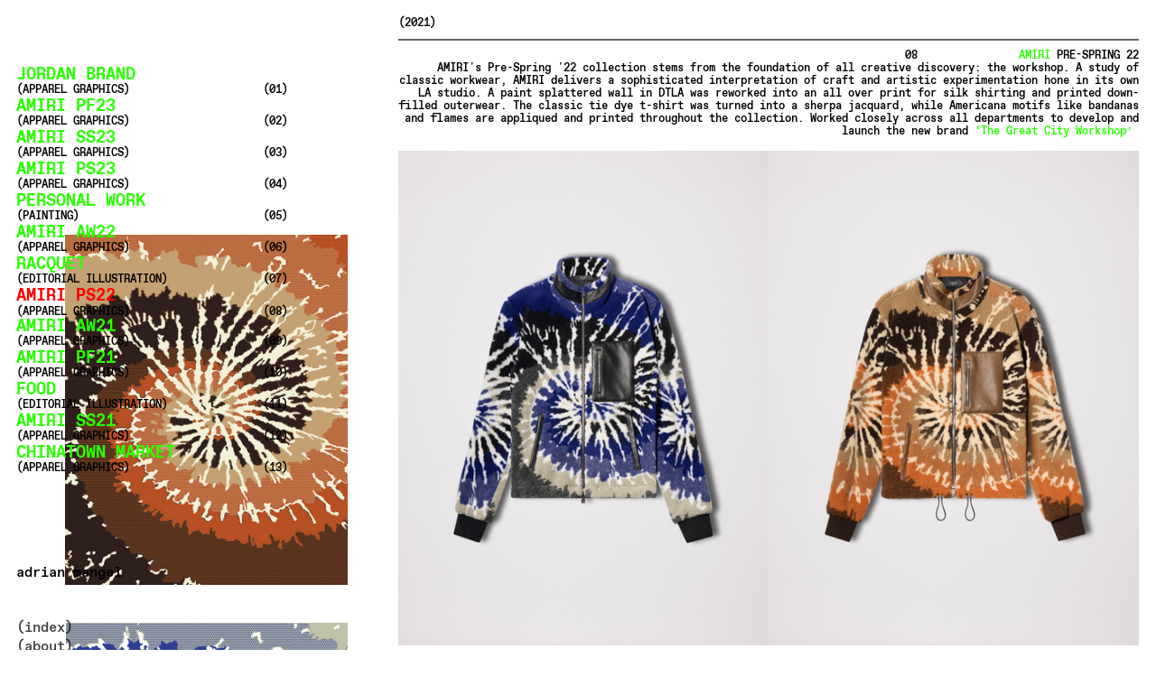

--- FILE ---
content_type: text/html; charset=UTF-8
request_url: https://adrianmangel.com/AMIRI-PRE-SPRING-22-APPAREL-GRAPHICS
body_size: 59473
content:
<!DOCTYPE html>
<!-- 

        Running on cargo.site

-->
<html lang="en" data-predefined-style="true" data-css-presets="true" data-css-preset data-typography-preset>
	<head>
<script>
				var __cargo_context__ = 'live';
				var __cargo_js_ver__ = 'c=3451682563';
				var __cargo_maint__ = false;
				
				
			</script>
					<meta http-equiv="X-UA-Compatible" content="IE=edge,chrome=1">
		<meta http-equiv="Content-Type" content="text/html; charset=utf-8">
		<meta name="viewport" content="initial-scale=1.0, maximum-scale=1.0, user-scalable=no">
		
			<meta name="robots" content="index,follow">
		<title>AMIRI PRE-SPRING ’22 (APPAREL GRAPHICS) — Adrian Mangel</title>
		<meta name="description" content="(2021)08                AMIRI PRE-SPRING 22AMIRI's Pre-Spring '22 collection stems from the foundation of all creative discovery: the workshop. A study of...">
				<meta name="twitter:card" content="summary_large_image">
		<meta name="twitter:title" content="AMIRI PRE-SPRING ’22 (APPAREL GRAPHICS) — Adrian Mangel">
		<meta name="twitter:description" content="(2021)08                AMIRI PRE-SPRING 22AMIRI's Pre-Spring '22 collection stems from the foundation of all creative discovery: the workshop. A study of...">
		<meta name="twitter:image" content="https://freight.cargo.site/w/1200/i/266c3eef1a0a1d03e5b656d94771db91d84f98862acfea28c88ca64897e52c0f/horizontal.svg">
		<meta property="og:locale" content="en_US">
		<meta property="og:title" content="AMIRI PRE-SPRING ’22 (APPAREL GRAPHICS) — Adrian Mangel">
		<meta property="og:description" content="(2021)08                AMIRI PRE-SPRING 22AMIRI's Pre-Spring '22 collection stems from the foundation of all creative discovery: the workshop. A study of...">
		<meta property="og:url" content="https://adrianmangel.com/AMIRI-PRE-SPRING-22-APPAREL-GRAPHICS">
		<meta property="og:image" content="https://freight.cargo.site/w/1200/i/266c3eef1a0a1d03e5b656d94771db91d84f98862acfea28c88ca64897e52c0f/horizontal.svg">
		<meta property="og:type" content="website">

		<link rel="preconnect" href="https://static.cargo.site" crossorigin>
		<link rel="preconnect" href="https://freight.cargo.site" crossorigin>
				<link rel="preconnect" href="https://type.cargo.site" crossorigin>

		<!--<link rel="preload" href="https://static.cargo.site/assets/social/IconFont-Regular-0.9.3.woff2" as="font" type="font/woff" crossorigin>-->

		

		<link href="https://static.cargo.site/favicon/favicon.ico" rel="shortcut icon">
		<link href="https://adrianmangel.com/rss" rel="alternate" type="application/rss+xml" title="Adrian Mangel feed">

		<link href="https://adrianmangel.com/stylesheet?c=3451682563&1752448940" id="member_stylesheet" rel="stylesheet" type="text/css" />
<style id="">@font-face{font-family:Icons;src:url(https://static.cargo.site/assets/social/IconFont-Regular-0.9.3.woff2);unicode-range:U+E000-E15C,U+F0000,U+FE0E}@font-face{font-family:Icons;src:url(https://static.cargo.site/assets/social/IconFont-Regular-0.9.3.woff2);font-weight:240;unicode-range:U+E000-E15C,U+F0000,U+FE0E}@font-face{font-family:Icons;src:url(https://static.cargo.site/assets/social/IconFont-Regular-0.9.3.woff2);unicode-range:U+E000-E15C,U+F0000,U+FE0E;font-weight:400}@font-face{font-family:Icons;src:url(https://static.cargo.site/assets/social/IconFont-Regular-0.9.3.woff2);unicode-range:U+E000-E15C,U+F0000,U+FE0E;font-weight:600}@font-face{font-family:Icons;src:url(https://static.cargo.site/assets/social/IconFont-Regular-0.9.3.woff2);unicode-range:U+E000-E15C,U+F0000,U+FE0E;font-weight:800}@font-face{font-family:Icons;src:url(https://static.cargo.site/assets/social/IconFont-Regular-0.9.3.woff2);unicode-range:U+E000-E15C,U+F0000,U+FE0E;font-style:italic}@font-face{font-family:Icons;src:url(https://static.cargo.site/assets/social/IconFont-Regular-0.9.3.woff2);unicode-range:U+E000-E15C,U+F0000,U+FE0E;font-weight:200;font-style:italic}@font-face{font-family:Icons;src:url(https://static.cargo.site/assets/social/IconFont-Regular-0.9.3.woff2);unicode-range:U+E000-E15C,U+F0000,U+FE0E;font-weight:400;font-style:italic}@font-face{font-family:Icons;src:url(https://static.cargo.site/assets/social/IconFont-Regular-0.9.3.woff2);unicode-range:U+E000-E15C,U+F0000,U+FE0E;font-weight:600;font-style:italic}@font-face{font-family:Icons;src:url(https://static.cargo.site/assets/social/IconFont-Regular-0.9.3.woff2);unicode-range:U+E000-E15C,U+F0000,U+FE0E;font-weight:800;font-style:italic}body.iconfont-loading,body.iconfont-loading *{color:transparent!important}body{-moz-osx-font-smoothing:grayscale;-webkit-font-smoothing:antialiased;-webkit-text-size-adjust:none}body.no-scroll{overflow:hidden}/*!
 * Content
 */.page{word-wrap:break-word}:focus{outline:0}.pointer-events-none{pointer-events:none}.pointer-events-auto{pointer-events:auto}.pointer-events-none .page_content .audio-player,.pointer-events-none .page_content .shop_product,.pointer-events-none .page_content a,.pointer-events-none .page_content audio,.pointer-events-none .page_content button,.pointer-events-none .page_content details,.pointer-events-none .page_content iframe,.pointer-events-none .page_content img,.pointer-events-none .page_content input,.pointer-events-none .page_content video{pointer-events:auto}.pointer-events-none .page_content *>a,.pointer-events-none .page_content>a{position:relative}s *{text-transform:inherit}#toolset{position:fixed;bottom:10px;right:10px;z-index:8}.mobile #toolset,.template_site_inframe #toolset{display:none}#toolset a{display:block;height:24px;width:24px;margin:0;padding:0;text-decoration:none;background:rgba(0,0,0,.2)}#toolset a:hover{background:rgba(0,0,0,.8)}[data-adminview] #toolset a,[data-adminview] #toolset_admin a{background:rgba(0,0,0,.04);pointer-events:none;cursor:default}#toolset_admin a:active{background:rgba(0,0,0,.7)}#toolset_admin a svg>*{transform:scale(1.1) translate(0,-.5px);transform-origin:50% 50%}#toolset_admin a svg{pointer-events:none;width:100%!important;height:auto!important}#following-container{overflow:auto;-webkit-overflow-scrolling:touch}#following-container iframe{height:100%;width:100%;position:absolute;top:0;left:0;right:0;bottom:0}:root{--following-width:-400px;--following-animation-duration:450ms}@keyframes following-open{0%{transform:translateX(0)}100%{transform:translateX(var(--following-width))}}@keyframes following-open-inverse{0%{transform:translateX(0)}100%{transform:translateX(calc(-1 * var(--following-width)))}}@keyframes following-close{0%{transform:translateX(var(--following-width))}100%{transform:translateX(0)}}@keyframes following-close-inverse{0%{transform:translateX(calc(-1 * var(--following-width)))}100%{transform:translateX(0)}}body.animate-left{animation:following-open var(--following-animation-duration);animation-fill-mode:both;animation-timing-function:cubic-bezier(.24,1,.29,1)}#following-container.animate-left{animation:following-close-inverse var(--following-animation-duration);animation-fill-mode:both;animation-timing-function:cubic-bezier(.24,1,.29,1)}#following-container.animate-left #following-frame{animation:following-close var(--following-animation-duration);animation-fill-mode:both;animation-timing-function:cubic-bezier(.24,1,.29,1)}body.animate-right{animation:following-close var(--following-animation-duration);animation-fill-mode:both;animation-timing-function:cubic-bezier(.24,1,.29,1)}#following-container.animate-right{animation:following-open-inverse var(--following-animation-duration);animation-fill-mode:both;animation-timing-function:cubic-bezier(.24,1,.29,1)}#following-container.animate-right #following-frame{animation:following-open var(--following-animation-duration);animation-fill-mode:both;animation-timing-function:cubic-bezier(.24,1,.29,1)}.slick-slider{position:relative;display:block;-moz-box-sizing:border-box;box-sizing:border-box;-webkit-user-select:none;-moz-user-select:none;-ms-user-select:none;user-select:none;-webkit-touch-callout:none;-khtml-user-select:none;-ms-touch-action:pan-y;touch-action:pan-y;-webkit-tap-highlight-color:transparent}.slick-list{position:relative;display:block;overflow:hidden;margin:0;padding:0}.slick-list:focus{outline:0}.slick-list.dragging{cursor:pointer;cursor:hand}.slick-slider .slick-list,.slick-slider .slick-track{transform:translate3d(0,0,0);will-change:transform}.slick-track{position:relative;top:0;left:0;display:block}.slick-track:after,.slick-track:before{display:table;content:'';width:1px;height:1px;margin-top:-1px;margin-left:-1px}.slick-track:after{clear:both}.slick-loading .slick-track{visibility:hidden}.slick-slide{display:none;float:left;height:100%;min-height:1px}[dir=rtl] .slick-slide{float:right}.content .slick-slide img{display:inline-block}.content .slick-slide img:not(.image-zoom){cursor:pointer}.content .scrub .slick-list,.content .scrub .slick-slide img:not(.image-zoom){cursor:ew-resize}body.slideshow-scrub-dragging *{cursor:ew-resize!important}.content .slick-slide img:not([src]),.content .slick-slide img[src='']{width:100%;height:auto}.slick-slide.slick-loading img{display:none}.slick-slide.dragging img{pointer-events:none}.slick-initialized .slick-slide{display:block}.slick-loading .slick-slide{visibility:hidden}.slick-vertical .slick-slide{display:block;height:auto;border:1px solid transparent}.slick-arrow.slick-hidden{display:none}.slick-arrow{position:absolute;z-index:9;width:0;top:0;height:100%;cursor:pointer;will-change:opacity;-webkit-transition:opacity 333ms cubic-bezier(.4,0,.22,1);transition:opacity 333ms cubic-bezier(.4,0,.22,1)}.slick-arrow.hidden{opacity:0}.slick-arrow svg{position:absolute;width:36px;height:36px;top:0;left:0;right:0;bottom:0;margin:auto;transform:translate(.25px,.25px)}.slick-arrow svg.right-arrow{transform:translate(.25px,.25px) scaleX(-1)}.slick-arrow svg:active{opacity:.75}.slick-arrow svg .arrow-shape{fill:none!important;stroke:#fff;stroke-linecap:square}.slick-arrow svg .arrow-outline{fill:none!important;stroke-width:2.5px;stroke:rgba(0,0,0,.6);stroke-linecap:square}.slick-arrow.slick-next{right:0;text-align:right}.slick-next svg,.wallpaper-navigation .slick-next svg{margin-right:10px}.mobile .slick-next svg{margin-right:10px}.slick-arrow.slick-prev{text-align:left}.slick-prev svg,.wallpaper-navigation .slick-prev svg{margin-left:10px}.mobile .slick-prev svg{margin-left:10px}.loading_animation{display:none;vertical-align:middle;z-index:15;line-height:0;pointer-events:none;border-radius:100%}.loading_animation.hidden{display:none}.loading_animation.pulsing{opacity:0;display:inline-block;animation-delay:.1s;-webkit-animation-delay:.1s;-moz-animation-delay:.1s;animation-duration:12s;animation-iteration-count:infinite;animation:fade-pulse-in .5s ease-in-out;-moz-animation:fade-pulse-in .5s ease-in-out;-webkit-animation:fade-pulse-in .5s ease-in-out;-webkit-animation-fill-mode:forwards;-moz-animation-fill-mode:forwards;animation-fill-mode:forwards}.loading_animation.pulsing.no-delay{animation-delay:0s;-webkit-animation-delay:0s;-moz-animation-delay:0s}.loading_animation div{border-radius:100%}.loading_animation div svg{max-width:100%;height:auto}.loading_animation div,.loading_animation div svg{width:20px;height:20px}.loading_animation.full-width svg{width:100%;height:auto}.loading_animation.full-width.big svg{width:100px;height:100px}.loading_animation div svg>*{fill:#ccc}.loading_animation div{-webkit-animation:spin-loading 12s ease-out;-webkit-animation-iteration-count:infinite;-moz-animation:spin-loading 12s ease-out;-moz-animation-iteration-count:infinite;animation:spin-loading 12s ease-out;animation-iteration-count:infinite}.loading_animation.hidden{display:none}[data-backdrop] .loading_animation{position:absolute;top:15px;left:15px;z-index:99}.loading_animation.position-absolute.middle{top:calc(50% - 10px);left:calc(50% - 10px)}.loading_animation.position-absolute.topleft{top:0;left:0}.loading_animation.position-absolute.middleright{top:calc(50% - 10px);right:1rem}.loading_animation.position-absolute.middleleft{top:calc(50% - 10px);left:1rem}.loading_animation.gray div svg>*{fill:#999}.loading_animation.gray-dark div svg>*{fill:#666}.loading_animation.gray-darker div svg>*{fill:#555}.loading_animation.gray-light div svg>*{fill:#ccc}.loading_animation.white div svg>*{fill:rgba(255,255,255,.85)}.loading_animation.blue div svg>*{fill:#698fff}.loading_animation.inline{display:inline-block;margin-bottom:.5ex}.loading_animation.inline.left{margin-right:.5ex}@-webkit-keyframes fade-pulse-in{0%{opacity:0}50%{opacity:.5}100%{opacity:1}}@-moz-keyframes fade-pulse-in{0%{opacity:0}50%{opacity:.5}100%{opacity:1}}@keyframes fade-pulse-in{0%{opacity:0}50%{opacity:.5}100%{opacity:1}}@-webkit-keyframes pulsate{0%{opacity:1}50%{opacity:0}100%{opacity:1}}@-moz-keyframes pulsate{0%{opacity:1}50%{opacity:0}100%{opacity:1}}@keyframes pulsate{0%{opacity:1}50%{opacity:0}100%{opacity:1}}@-webkit-keyframes spin-loading{0%{transform:rotate(0)}9%{transform:rotate(1050deg)}18%{transform:rotate(-1090deg)}20%{transform:rotate(-1080deg)}23%{transform:rotate(-1080deg)}28%{transform:rotate(-1095deg)}29%{transform:rotate(-1065deg)}34%{transform:rotate(-1080deg)}35%{transform:rotate(-1050deg)}40%{transform:rotate(-1065deg)}41%{transform:rotate(-1035deg)}44%{transform:rotate(-1035deg)}47%{transform:rotate(-2160deg)}50%{transform:rotate(-2160deg)}56%{transform:rotate(45deg)}60%{transform:rotate(45deg)}80%{transform:rotate(6120deg)}100%{transform:rotate(0)}}@keyframes spin-loading{0%{transform:rotate(0)}9%{transform:rotate(1050deg)}18%{transform:rotate(-1090deg)}20%{transform:rotate(-1080deg)}23%{transform:rotate(-1080deg)}28%{transform:rotate(-1095deg)}29%{transform:rotate(-1065deg)}34%{transform:rotate(-1080deg)}35%{transform:rotate(-1050deg)}40%{transform:rotate(-1065deg)}41%{transform:rotate(-1035deg)}44%{transform:rotate(-1035deg)}47%{transform:rotate(-2160deg)}50%{transform:rotate(-2160deg)}56%{transform:rotate(45deg)}60%{transform:rotate(45deg)}80%{transform:rotate(6120deg)}100%{transform:rotate(0)}}[grid-row]{align-items:flex-start;box-sizing:border-box;display:-webkit-box;display:-webkit-flex;display:-ms-flexbox;display:flex;-webkit-flex-wrap:wrap;-ms-flex-wrap:wrap;flex-wrap:wrap}[grid-col]{box-sizing:border-box}[grid-row] [grid-col].empty:after{content:"\0000A0";cursor:text}body.mobile[data-adminview=content-editproject] [grid-row] [grid-col].empty:after{display:none}[grid-col=auto]{-webkit-box-flex:1;-webkit-flex:1;-ms-flex:1;flex:1}[grid-col=x12]{width:100%}[grid-col=x11]{width:50%}[grid-col=x10]{width:33.33%}[grid-col=x9]{width:25%}[grid-col=x8]{width:20%}[grid-col=x7]{width:16.666666667%}[grid-col=x6]{width:14.285714286%}[grid-col=x5]{width:12.5%}[grid-col=x4]{width:11.111111111%}[grid-col=x3]{width:10%}[grid-col=x2]{width:9.090909091%}[grid-col=x1]{width:8.333333333%}[grid-col="1"]{width:8.33333%}[grid-col="2"]{width:16.66667%}[grid-col="3"]{width:25%}[grid-col="4"]{width:33.33333%}[grid-col="5"]{width:41.66667%}[grid-col="6"]{width:50%}[grid-col="7"]{width:58.33333%}[grid-col="8"]{width:66.66667%}[grid-col="9"]{width:75%}[grid-col="10"]{width:83.33333%}[grid-col="11"]{width:91.66667%}[grid-col="12"]{width:100%}body.mobile [grid-responsive] [grid-col]{width:100%;-webkit-box-flex:none;-webkit-flex:none;-ms-flex:none;flex:none}[data-ce-host=true][contenteditable=true] [grid-pad]{pointer-events:none}[data-ce-host=true][contenteditable=true] [grid-pad]>*{pointer-events:auto}[grid-pad="0"]{padding:0}[grid-pad="0.25"]{padding:.125rem}[grid-pad="0.5"]{padding:.25rem}[grid-pad="0.75"]{padding:.375rem}[grid-pad="1"]{padding:.5rem}[grid-pad="1.25"]{padding:.625rem}[grid-pad="1.5"]{padding:.75rem}[grid-pad="1.75"]{padding:.875rem}[grid-pad="2"]{padding:1rem}[grid-pad="2.5"]{padding:1.25rem}[grid-pad="3"]{padding:1.5rem}[grid-pad="3.5"]{padding:1.75rem}[grid-pad="4"]{padding:2rem}[grid-pad="5"]{padding:2.5rem}[grid-pad="6"]{padding:3rem}[grid-pad="7"]{padding:3.5rem}[grid-pad="8"]{padding:4rem}[grid-pad="9"]{padding:4.5rem}[grid-pad="10"]{padding:5rem}[grid-gutter="0"]{margin:0}[grid-gutter="0.5"]{margin:-.25rem}[grid-gutter="1"]{margin:-.5rem}[grid-gutter="1.5"]{margin:-.75rem}[grid-gutter="2"]{margin:-1rem}[grid-gutter="2.5"]{margin:-1.25rem}[grid-gutter="3"]{margin:-1.5rem}[grid-gutter="3.5"]{margin:-1.75rem}[grid-gutter="4"]{margin:-2rem}[grid-gutter="5"]{margin:-2.5rem}[grid-gutter="6"]{margin:-3rem}[grid-gutter="7"]{margin:-3.5rem}[grid-gutter="8"]{margin:-4rem}[grid-gutter="10"]{margin:-5rem}[grid-gutter="12"]{margin:-6rem}[grid-gutter="14"]{margin:-7rem}[grid-gutter="16"]{margin:-8rem}[grid-gutter="18"]{margin:-9rem}[grid-gutter="20"]{margin:-10rem}small{max-width:100%;text-decoration:inherit}img:not([src]),img[src='']{outline:1px solid rgba(177,177,177,.4);outline-offset:-1px;content:url([data-uri])}img.image-zoom{cursor:-webkit-zoom-in;cursor:-moz-zoom-in;cursor:zoom-in}#imprimatur{color:#333;font-size:10px;font-family:-apple-system,BlinkMacSystemFont,"Segoe UI",Roboto,Oxygen,Ubuntu,Cantarell,"Open Sans","Helvetica Neue",sans-serif,"Sans Serif",Icons;/*!System*/position:fixed;opacity:.3;right:-28px;bottom:160px;transform:rotate(270deg);-ms-transform:rotate(270deg);-webkit-transform:rotate(270deg);z-index:8;text-transform:uppercase;color:#999;opacity:.5;padding-bottom:2px;text-decoration:none}.mobile #imprimatur{display:none}bodycopy cargo-link a{font-family:-apple-system,BlinkMacSystemFont,"Segoe UI",Roboto,Oxygen,Ubuntu,Cantarell,"Open Sans","Helvetica Neue",sans-serif,"Sans Serif",Icons;/*!System*/font-size:12px;font-style:normal;font-weight:400;transform:rotate(270deg);text-decoration:none;position:fixed!important;right:-27px;bottom:100px;text-decoration:none;letter-spacing:normal;background:0 0;border:0;border-bottom:0;outline:0}/*! PhotoSwipe Default UI CSS by Dmitry Semenov | photoswipe.com | MIT license */.pswp--has_mouse .pswp__button--arrow--left,.pswp--has_mouse .pswp__button--arrow--right,.pswp__ui{visibility:visible}.pswp--minimal--dark .pswp__top-bar,.pswp__button{background:0 0}.pswp,.pswp__bg,.pswp__container,.pswp__img--placeholder,.pswp__zoom-wrap,.quick-view-navigation{-webkit-backface-visibility:hidden}.pswp__button{cursor:pointer;opacity:1;-webkit-appearance:none;transition:opacity .2s;-webkit-box-shadow:none;box-shadow:none}.pswp__button-close>svg{top:10px;right:10px;margin-left:auto}.pswp--touch .quick-view-navigation{display:none}.pswp__ui{-webkit-font-smoothing:auto;opacity:1;z-index:1550}.quick-view-navigation{will-change:opacity;-webkit-transition:opacity 333ms cubic-bezier(.4,0,.22,1);transition:opacity 333ms cubic-bezier(.4,0,.22,1)}.quick-view-navigation .pswp__group .pswp__button{pointer-events:auto}.pswp__button>svg{position:absolute;width:36px;height:36px}.quick-view-navigation .pswp__group:active svg{opacity:.75}.pswp__button svg .shape-shape{fill:#fff}.pswp__button svg .shape-outline{fill:#000}.pswp__button-prev>svg{top:0;bottom:0;left:10px;margin:auto}.pswp__button-next>svg{top:0;bottom:0;right:10px;margin:auto}.quick-view-navigation .pswp__group .pswp__button-prev{position:absolute;left:0;top:0;width:0;height:100%}.quick-view-navigation .pswp__group .pswp__button-next{position:absolute;right:0;top:0;width:0;height:100%}.quick-view-navigation .close-button,.quick-view-navigation .left-arrow,.quick-view-navigation .right-arrow{transform:translate(.25px,.25px)}.quick-view-navigation .right-arrow{transform:translate(.25px,.25px) scaleX(-1)}.pswp__button svg .shape-outline{fill:transparent!important;stroke:#000;stroke-width:2.5px;stroke-linecap:square}.pswp__button svg .shape-shape{fill:transparent!important;stroke:#fff;stroke-width:1.5px;stroke-linecap:square}.pswp__bg,.pswp__scroll-wrap,.pswp__zoom-wrap{width:100%;position:absolute}.quick-view-navigation .pswp__group .pswp__button-close{margin:0}.pswp__container,.pswp__item,.pswp__zoom-wrap{right:0;bottom:0;top:0;position:absolute;left:0}.pswp__ui--hidden .pswp__button{opacity:.001}.pswp__ui--hidden .pswp__button,.pswp__ui--hidden .pswp__button *{pointer-events:none}.pswp .pswp__ui.pswp__ui--displaynone{display:none}.pswp__element--disabled{display:none!important}/*! PhotoSwipe main CSS by Dmitry Semenov | photoswipe.com | MIT license */.pswp{position:fixed;display:none;height:100%;width:100%;top:0;left:0;right:0;bottom:0;margin:auto;-ms-touch-action:none;touch-action:none;z-index:9999999;-webkit-text-size-adjust:100%;line-height:initial;letter-spacing:initial;outline:0}.pswp img{max-width:none}.pswp--zoom-disabled .pswp__img{cursor:default!important}.pswp--animate_opacity{opacity:.001;will-change:opacity;-webkit-transition:opacity 333ms cubic-bezier(.4,0,.22,1);transition:opacity 333ms cubic-bezier(.4,0,.22,1)}.pswp--open{display:block}.pswp--zoom-allowed .pswp__img{cursor:-webkit-zoom-in;cursor:-moz-zoom-in;cursor:zoom-in}.pswp--zoomed-in .pswp__img{cursor:-webkit-grab;cursor:-moz-grab;cursor:grab}.pswp--dragging .pswp__img{cursor:-webkit-grabbing;cursor:-moz-grabbing;cursor:grabbing}.pswp__bg{left:0;top:0;height:100%;opacity:0;transform:translateZ(0);will-change:opacity}.pswp__scroll-wrap{left:0;top:0;height:100%}.pswp__container,.pswp__zoom-wrap{-ms-touch-action:none;touch-action:none}.pswp__container,.pswp__img{-webkit-user-select:none;-moz-user-select:none;-ms-user-select:none;user-select:none;-webkit-tap-highlight-color:transparent;-webkit-touch-callout:none}.pswp__zoom-wrap{-webkit-transform-origin:left top;-ms-transform-origin:left top;transform-origin:left top;-webkit-transition:-webkit-transform 222ms cubic-bezier(.4,0,.22,1);transition:transform 222ms cubic-bezier(.4,0,.22,1)}.pswp__bg{-webkit-transition:opacity 222ms cubic-bezier(.4,0,.22,1);transition:opacity 222ms cubic-bezier(.4,0,.22,1)}.pswp--animated-in .pswp__bg,.pswp--animated-in .pswp__zoom-wrap{-webkit-transition:none;transition:none}.pswp--hide-overflow .pswp__scroll-wrap,.pswp--hide-overflow.pswp{overflow:hidden}.pswp__img{position:absolute;width:auto;height:auto;top:0;left:0}.pswp__img--placeholder--blank{background:#222}.pswp--ie .pswp__img{width:100%!important;height:auto!important;left:0;top:0}.pswp__ui--idle{opacity:0}.pswp__error-msg{position:absolute;left:0;top:50%;width:100%;text-align:center;font-size:14px;line-height:16px;margin-top:-8px;color:#ccc}.pswp__error-msg a{color:#ccc;text-decoration:underline}.pswp__error-msg{font-family:-apple-system,BlinkMacSystemFont,"Segoe UI",Roboto,Oxygen,Ubuntu,Cantarell,"Open Sans","Helvetica Neue",sans-serif}.quick-view.mouse-down .iframe-item{pointer-events:none!important}.quick-view-caption-positioner{pointer-events:none;width:100%;height:100%}.quick-view-caption-wrapper{margin:auto;position:absolute;bottom:0;left:0;right:0}.quick-view-horizontal-align-left .quick-view-caption-wrapper{margin-left:0}.quick-view-horizontal-align-right .quick-view-caption-wrapper{margin-right:0}[data-quick-view-caption]{transition:.1s opacity ease-in-out;position:absolute;bottom:0;left:0;right:0}.quick-view-horizontal-align-left [data-quick-view-caption]{text-align:left}.quick-view-horizontal-align-right [data-quick-view-caption]{text-align:right}.quick-view-caption{transition:.1s opacity ease-in-out}.quick-view-caption>*{display:inline-block}.quick-view-caption *{pointer-events:auto}.quick-view-caption.hidden{opacity:0}.shop_product .dropdown_wrapper{flex:0 0 100%;position:relative}.shop_product select{appearance:none;-moz-appearance:none;-webkit-appearance:none;outline:0;-webkit-font-smoothing:antialiased;-moz-osx-font-smoothing:grayscale;cursor:pointer;border-radius:0;white-space:nowrap;overflow:hidden!important;text-overflow:ellipsis}.shop_product select.dropdown::-ms-expand{display:none}.shop_product a{cursor:pointer;border-bottom:none;text-decoration:none}.shop_product a.out-of-stock{pointer-events:none}body.audio-player-dragging *{cursor:ew-resize!important}.audio-player{display:inline-flex;flex:1 0 calc(100% - 2px);width:calc(100% - 2px)}.audio-player .button{height:100%;flex:0 0 3.3rem;display:flex}.audio-player .separator{left:3.3rem;height:100%}.audio-player .buffer{width:0%;height:100%;transition:left .3s linear,width .3s linear}.audio-player.seeking .buffer{transition:left 0s,width 0s}.audio-player.seeking{user-select:none;-webkit-user-select:none;cursor:ew-resize}.audio-player.seeking *{user-select:none;-webkit-user-select:none;cursor:ew-resize}.audio-player .bar{overflow:hidden;display:flex;justify-content:space-between;align-content:center;flex-grow:1}.audio-player .progress{width:0%;height:100%;transition:width .3s linear}.audio-player.seeking .progress{transition:width 0s}.audio-player .pause,.audio-player .play{cursor:pointer;height:100%}.audio-player .note-icon{margin:auto 0;order:2;flex:0 1 auto}.audio-player .title{white-space:nowrap;overflow:hidden;text-overflow:ellipsis;pointer-events:none;user-select:none;padding:.5rem 0 .5rem 1rem;margin:auto auto auto 0;flex:0 3 auto;min-width:0;width:100%}.audio-player .total-time{flex:0 1 auto;margin:auto 0}.audio-player .current-time,.audio-player .play-text{flex:0 1 auto;margin:auto 0}.audio-player .stream-anim{user-select:none;margin:auto auto auto 0}.audio-player .stream-anim span{display:inline-block}.audio-player .buffer,.audio-player .current-time,.audio-player .note-svg,.audio-player .play-text,.audio-player .separator,.audio-player .total-time{user-select:none;pointer-events:none}.audio-player .buffer,.audio-player .play-text,.audio-player .progress{position:absolute}.audio-player,.audio-player .bar,.audio-player .button,.audio-player .current-time,.audio-player .note-icon,.audio-player .pause,.audio-player .play,.audio-player .total-time{position:relative}body.mobile .audio-player,body.mobile .audio-player *{-webkit-touch-callout:none}#standalone-admin-frame{border:0;width:400px;position:absolute;right:0;top:0;height:100vh;z-index:99}body[standalone-admin=true] #standalone-admin-frame{transform:translate(0,0)}body[standalone-admin=true] .main_container{width:calc(100% - 400px)}body[standalone-admin=false] #standalone-admin-frame{transform:translate(100%,0)}body[standalone-admin=false] .main_container{width:100%}.toggle_standaloneAdmin{position:fixed;top:0;right:400px;height:40px;width:40px;z-index:999;cursor:pointer;background-color:rgba(0,0,0,.4)}.toggle_standaloneAdmin:active{opacity:.7}body[standalone-admin=false] .toggle_standaloneAdmin{right:0}.toggle_standaloneAdmin *{color:#fff;fill:#fff}.toggle_standaloneAdmin svg{padding:6px;width:100%;height:100%;opacity:.85}body[standalone-admin=false] .toggle_standaloneAdmin #close,body[standalone-admin=true] .toggle_standaloneAdmin #backdropsettings{display:none}.toggle_standaloneAdmin>div{width:100%;height:100%}#admin_toggle_button{position:fixed;top:50%;transform:translate(0,-50%);right:400px;height:36px;width:12px;z-index:999;cursor:pointer;background-color:rgba(0,0,0,.09);padding-left:2px;margin-right:5px}#admin_toggle_button .bar{content:'';background:rgba(0,0,0,.09);position:fixed;width:5px;bottom:0;top:0;z-index:10}#admin_toggle_button:active{background:rgba(0,0,0,.065)}#admin_toggle_button *{color:#fff;fill:#fff}#admin_toggle_button svg{padding:0;width:16px;height:36px;margin-left:1px;opacity:1}#admin_toggle_button svg *{fill:#fff;opacity:1}#admin_toggle_button[data-state=closed] .toggle_admin_close{display:none}#admin_toggle_button[data-state=closed],#admin_toggle_button[data-state=closed] .toggle_admin_open{width:20px;cursor:pointer;margin:0}#admin_toggle_button[data-state=closed] svg{margin-left:2px}#admin_toggle_button[data-state=open] .toggle_admin_open{display:none}select,select *{text-rendering:auto!important}b b{font-weight:inherit}*{-webkit-box-sizing:border-box;-moz-box-sizing:border-box;box-sizing:border-box}customhtml>*{position:relative;z-index:10}body,html{min-height:100vh;margin:0;padding:0}html{touch-action:manipulation;position:relative;background-color:#fff}.main_container{min-height:100vh;width:100%;overflow:hidden}.container{display:-webkit-box;display:-webkit-flex;display:-moz-box;display:-ms-flexbox;display:flex;-webkit-flex-wrap:wrap;-moz-flex-wrap:wrap;-ms-flex-wrap:wrap;flex-wrap:wrap;max-width:100%;width:100%;overflow:visible}.container{align-items:flex-start;-webkit-align-items:flex-start}.page{z-index:2}.page ul li>text-limit{display:block}.content,.content_container,.pinned{-webkit-flex:1 0 auto;-moz-flex:1 0 auto;-ms-flex:1 0 auto;flex:1 0 auto;max-width:100%}.content_container{width:100%}.content_container.full_height{min-height:100vh}.page_background{position:absolute;top:0;left:0;width:100%;height:100%}.page_container{position:relative;overflow:visible;width:100%}.backdrop{position:absolute;top:0;z-index:1;width:100%;height:100%;max-height:100vh}.backdrop>div{position:absolute;top:0;left:0;width:100%;height:100%;-webkit-backface-visibility:hidden;backface-visibility:hidden;transform:translate3d(0,0,0);contain:strict}[data-backdrop].backdrop>div[data-overflowing]{max-height:100vh;position:absolute;top:0;left:0}body.mobile [split-responsive]{display:flex;flex-direction:column}body.mobile [split-responsive] .container{width:100%;order:2}body.mobile [split-responsive] .backdrop{position:relative;height:50vh;width:100%;order:1}body.mobile [split-responsive] [data-auxiliary].backdrop{position:absolute;height:50vh;width:100%;order:1}.page{position:relative;z-index:2}img[data-align=left]{float:left}img[data-align=right]{float:right}[data-rotation]{transform-origin:center center}.content .page_content:not([contenteditable=true]) [data-draggable]{pointer-events:auto!important;backface-visibility:hidden}.preserve-3d{-moz-transform-style:preserve-3d;transform-style:preserve-3d}.content .page_content:not([contenteditable=true]) [data-draggable] iframe{pointer-events:none!important}.dragging-active iframe{pointer-events:none!important}.content .page_content:not([contenteditable=true]) [data-draggable]:active{opacity:1}.content .scroll-transition-fade{transition:transform 1s ease-in-out,opacity .8s ease-in-out}.content .scroll-transition-fade.below-viewport{opacity:0;transform:translateY(40px)}.mobile.full_width .page_container:not([split-layout]) .container_width{width:100%}[data-view=pinned_bottom] .bottom_pin_invisibility{visibility:hidden}.pinned{position:relative;width:100%}.pinned .page_container.accommodate:not(.fixed):not(.overlay){z-index:2}.pinned .page_container.overlay{position:absolute;z-index:4}.pinned .page_container.overlay.fixed{position:fixed}.pinned .page_container.overlay.fixed .page{max-height:100vh;-webkit-overflow-scrolling:touch}.pinned .page_container.overlay.fixed .page.allow-scroll{overflow-y:auto;overflow-x:hidden}.pinned .page_container.overlay.fixed .page.allow-scroll{align-items:flex-start;-webkit-align-items:flex-start}.pinned .page_container .page.allow-scroll::-webkit-scrollbar{width:0;background:0 0;display:none}.pinned.pinned_top .page_container.overlay{left:0;top:0}.pinned.pinned_bottom .page_container.overlay{left:0;bottom:0}div[data-container=set]:empty{margin-top:1px}.thumbnails{position:relative;z-index:1}[thumbnails=grid]{align-items:baseline}[thumbnails=justify] .thumbnail{box-sizing:content-box}[thumbnails][data-padding-zero] .thumbnail{margin-bottom:-1px}[thumbnails=montessori] .thumbnail{pointer-events:auto;position:absolute}[thumbnails] .thumbnail>a{display:block;text-decoration:none}[thumbnails=montessori]{height:0}[thumbnails][data-resizing],[thumbnails][data-resizing] *{cursor:nwse-resize}[thumbnails] .thumbnail .resize-handle{cursor:nwse-resize;width:26px;height:26px;padding:5px;position:absolute;opacity:.75;right:-1px;bottom:-1px;z-index:100}[thumbnails][data-resizing] .resize-handle{display:none}[thumbnails] .thumbnail .resize-handle svg{position:absolute;top:0;left:0}[thumbnails] .thumbnail .resize-handle:hover{opacity:1}[data-can-move].thumbnail .resize-handle svg .resize_path_outline{fill:#fff}[data-can-move].thumbnail .resize-handle svg .resize_path{fill:#000}[thumbnails=montessori] .thumbnail_sizer{height:0;width:100%;position:relative;padding-bottom:100%;pointer-events:none}[thumbnails] .thumbnail img{display:block;min-height:3px;margin-bottom:0}[thumbnails] .thumbnail img:not([src]),img[src=""]{margin:0!important;width:100%;min-height:3px;height:100%!important;position:absolute}[aspect-ratio="1x1"].thumb_image{height:0;padding-bottom:100%;overflow:hidden}[aspect-ratio="4x3"].thumb_image{height:0;padding-bottom:75%;overflow:hidden}[aspect-ratio="16x9"].thumb_image{height:0;padding-bottom:56.25%;overflow:hidden}[thumbnails] .thumb_image{width:100%;position:relative}[thumbnails][thumbnail-vertical-align=top]{align-items:flex-start}[thumbnails][thumbnail-vertical-align=middle]{align-items:center}[thumbnails][thumbnail-vertical-align=bottom]{align-items:baseline}[thumbnails][thumbnail-horizontal-align=left]{justify-content:flex-start}[thumbnails][thumbnail-horizontal-align=middle]{justify-content:center}[thumbnails][thumbnail-horizontal-align=right]{justify-content:flex-end}.thumb_image.default_image>svg{position:absolute;top:0;left:0;bottom:0;right:0;width:100%;height:100%}.thumb_image.default_image{outline:1px solid #ccc;outline-offset:-1px;position:relative}.mobile.full_width [data-view=Thumbnail] .thumbnails_width{width:100%}.content [data-draggable] a:active,.content [data-draggable] img:active{opacity:initial}.content .draggable-dragging{opacity:initial}[data-draggable].draggable_visible{visibility:visible}[data-draggable].draggable_hidden{visibility:hidden}.gallery_card [data-draggable],.marquee [data-draggable]{visibility:inherit}[data-draggable]{visibility:visible;background-color:rgba(0,0,0,.003)}#site_menu_panel_container .image-gallery:not(.initialized){height:0;padding-bottom:100%;min-height:initial}.image-gallery:not(.initialized){min-height:100vh;visibility:hidden;width:100%}.image-gallery .gallery_card img{display:block;width:100%;height:auto}.image-gallery .gallery_card{transform-origin:center}.image-gallery .gallery_card.dragging{opacity:.1;transform:initial!important}.image-gallery:not([image-gallery=slideshow]) .gallery_card iframe:only-child,.image-gallery:not([image-gallery=slideshow]) .gallery_card video:only-child{width:100%;height:100%;top:0;left:0;position:absolute}.image-gallery[image-gallery=slideshow] .gallery_card video[muted][autoplay]:not([controls]),.image-gallery[image-gallery=slideshow] .gallery_card video[muted][data-autoplay]:not([controls]){pointer-events:none}.image-gallery [image-gallery-pad="0"] video:only-child{object-fit:cover;height:calc(100% + 1px)}div.image-gallery>a,div.image-gallery>iframe,div.image-gallery>img,div.image-gallery>video{display:none}[image-gallery-row]{align-items:flex-start;box-sizing:border-box;display:-webkit-box;display:-webkit-flex;display:-ms-flexbox;display:flex;-webkit-flex-wrap:wrap;-ms-flex-wrap:wrap;flex-wrap:wrap}.image-gallery .gallery_card_image{width:100%;position:relative}[data-predefined-style=true] .image-gallery a.gallery_card{display:block;border:none}[image-gallery-col]{box-sizing:border-box}[image-gallery-col=x12]{width:100%}[image-gallery-col=x11]{width:50%}[image-gallery-col=x10]{width:33.33%}[image-gallery-col=x9]{width:25%}[image-gallery-col=x8]{width:20%}[image-gallery-col=x7]{width:16.666666667%}[image-gallery-col=x6]{width:14.285714286%}[image-gallery-col=x5]{width:12.5%}[image-gallery-col=x4]{width:11.111111111%}[image-gallery-col=x3]{width:10%}[image-gallery-col=x2]{width:9.090909091%}[image-gallery-col=x1]{width:8.333333333%}.content .page_content [image-gallery-pad].image-gallery{pointer-events:none}.content .page_content [image-gallery-pad].image-gallery .gallery_card_image>*,.content .page_content [image-gallery-pad].image-gallery .gallery_image_caption{pointer-events:auto}.content .page_content [image-gallery-pad="0"]{padding:0}.content .page_content [image-gallery-pad="0.25"]{padding:.125rem}.content .page_content [image-gallery-pad="0.5"]{padding:.25rem}.content .page_content [image-gallery-pad="0.75"]{padding:.375rem}.content .page_content [image-gallery-pad="1"]{padding:.5rem}.content .page_content [image-gallery-pad="1.25"]{padding:.625rem}.content .page_content [image-gallery-pad="1.5"]{padding:.75rem}.content .page_content [image-gallery-pad="1.75"]{padding:.875rem}.content .page_content [image-gallery-pad="2"]{padding:1rem}.content .page_content [image-gallery-pad="2.5"]{padding:1.25rem}.content .page_content [image-gallery-pad="3"]{padding:1.5rem}.content .page_content [image-gallery-pad="3.5"]{padding:1.75rem}.content .page_content [image-gallery-pad="4"]{padding:2rem}.content .page_content [image-gallery-pad="5"]{padding:2.5rem}.content .page_content [image-gallery-pad="6"]{padding:3rem}.content .page_content [image-gallery-pad="7"]{padding:3.5rem}.content .page_content [image-gallery-pad="8"]{padding:4rem}.content .page_content [image-gallery-pad="9"]{padding:4.5rem}.content .page_content [image-gallery-pad="10"]{padding:5rem}.content .page_content [image-gallery-gutter="0"]{margin:0}.content .page_content [image-gallery-gutter="0.5"]{margin:-.25rem}.content .page_content [image-gallery-gutter="1"]{margin:-.5rem}.content .page_content [image-gallery-gutter="1.5"]{margin:-.75rem}.content .page_content [image-gallery-gutter="2"]{margin:-1rem}.content .page_content [image-gallery-gutter="2.5"]{margin:-1.25rem}.content .page_content [image-gallery-gutter="3"]{margin:-1.5rem}.content .page_content [image-gallery-gutter="3.5"]{margin:-1.75rem}.content .page_content [image-gallery-gutter="4"]{margin:-2rem}.content .page_content [image-gallery-gutter="5"]{margin:-2.5rem}.content .page_content [image-gallery-gutter="6"]{margin:-3rem}.content .page_content [image-gallery-gutter="7"]{margin:-3.5rem}.content .page_content [image-gallery-gutter="8"]{margin:-4rem}.content .page_content [image-gallery-gutter="10"]{margin:-5rem}.content .page_content [image-gallery-gutter="12"]{margin:-6rem}.content .page_content [image-gallery-gutter="14"]{margin:-7rem}.content .page_content [image-gallery-gutter="16"]{margin:-8rem}.content .page_content [image-gallery-gutter="18"]{margin:-9rem}.content .page_content [image-gallery-gutter="20"]{margin:-10rem}[image-gallery=slideshow]:not(.initialized)>*{min-height:1px;opacity:0;min-width:100%}[image-gallery=slideshow][data-constrained-by=height] [image-gallery-vertical-align].slick-track{align-items:flex-start}[image-gallery=slideshow] img.image-zoom:active{opacity:initial}[image-gallery=slideshow].slick-initialized .gallery_card{pointer-events:none}[image-gallery=slideshow].slick-initialized .gallery_card.slick-current{pointer-events:auto}[image-gallery=slideshow] .gallery_card:not(.has_caption){line-height:0}.content .page_content [image-gallery=slideshow].image-gallery>*{pointer-events:auto}.content [image-gallery=slideshow].image-gallery.slick-initialized .gallery_card{overflow:hidden;margin:0;display:flex;flex-flow:row wrap;flex-shrink:0}.content [image-gallery=slideshow].image-gallery.slick-initialized .gallery_card.slick-current{overflow:visible}[image-gallery=slideshow] .gallery_image_caption{opacity:1;transition:opacity .3s;-webkit-transition:opacity .3s;width:100%;margin-left:auto;margin-right:auto;clear:both}[image-gallery-horizontal-align=left] .gallery_image_caption{text-align:left}[image-gallery-horizontal-align=middle] .gallery_image_caption{text-align:center}[image-gallery-horizontal-align=right] .gallery_image_caption{text-align:right}[image-gallery=slideshow][data-slideshow-in-transition] .gallery_image_caption{opacity:0;transition:opacity .3s;-webkit-transition:opacity .3s}[image-gallery=slideshow] .gallery_card_image{width:initial;margin:0;display:inline-block}[image-gallery=slideshow] .gallery_card img{margin:0;display:block}[image-gallery=slideshow][data-exploded]{align-items:flex-start;box-sizing:border-box;display:-webkit-box;display:-webkit-flex;display:-ms-flexbox;display:flex;-webkit-flex-wrap:wrap;-ms-flex-wrap:wrap;flex-wrap:wrap;justify-content:flex-start;align-content:flex-start}[image-gallery=slideshow][data-exploded] .gallery_card{padding:1rem;width:16.666%}[image-gallery=slideshow][data-exploded] .gallery_card_image{height:0;display:block;width:100%}[image-gallery=grid]{align-items:baseline}[image-gallery=grid] .gallery_card.has_caption .gallery_card_image{display:block}[image-gallery=grid] [image-gallery-pad="0"].gallery_card{margin-bottom:-1px}[image-gallery=grid] .gallery_card img{margin:0}[image-gallery=columns] .gallery_card img{margin:0}[image-gallery=justify]{align-items:flex-start}[image-gallery=justify] .gallery_card img{margin:0}[image-gallery=montessori][image-gallery-row]{display:block}[image-gallery=montessori] a.gallery_card,[image-gallery=montessori] div.gallery_card{position:absolute;pointer-events:auto}[image-gallery=montessori][data-can-move] .gallery_card,[image-gallery=montessori][data-can-move] .gallery_card .gallery_card_image,[image-gallery=montessori][data-can-move] .gallery_card .gallery_card_image>*{cursor:move}[image-gallery=montessori]{position:relative;height:0}[image-gallery=freeform] .gallery_card{position:relative}[image-gallery=freeform] [image-gallery-pad="0"].gallery_card{margin-bottom:-1px}[image-gallery-vertical-align]{display:flex;flex-flow:row wrap}[image-gallery-vertical-align].slick-track{display:flex;flex-flow:row nowrap}.image-gallery .slick-list{margin-bottom:-.3px}[image-gallery-vertical-align=top]{align-content:flex-start;align-items:flex-start}[image-gallery-vertical-align=middle]{align-items:center;align-content:center}[image-gallery-vertical-align=bottom]{align-content:flex-end;align-items:flex-end}[image-gallery-horizontal-align=left]{justify-content:flex-start}[image-gallery-horizontal-align=middle]{justify-content:center}[image-gallery-horizontal-align=right]{justify-content:flex-end}.image-gallery[data-resizing],.image-gallery[data-resizing] *{cursor:nwse-resize!important}.image-gallery .gallery_card .resize-handle,.image-gallery .gallery_card .resize-handle *{cursor:nwse-resize!important}.image-gallery .gallery_card .resize-handle{width:26px;height:26px;padding:5px;position:absolute;opacity:.75;right:-1px;bottom:-1px;z-index:10}.image-gallery[data-resizing] .resize-handle{display:none}.image-gallery .gallery_card .resize-handle svg{cursor:nwse-resize!important;position:absolute;top:0;left:0}.image-gallery .gallery_card .resize-handle:hover{opacity:1}[data-can-move].gallery_card .resize-handle svg .resize_path_outline{fill:#fff}[data-can-move].gallery_card .resize-handle svg .resize_path{fill:#000}[image-gallery=montessori] .thumbnail_sizer{height:0;width:100%;position:relative;padding-bottom:100%;pointer-events:none}#site_menu_button{display:block;text-decoration:none;pointer-events:auto;z-index:9;vertical-align:top;cursor:pointer;box-sizing:content-box;font-family:Icons}#site_menu_button.custom_icon{padding:0;line-height:0}#site_menu_button.custom_icon img{width:100%;height:auto}#site_menu_wrapper.disabled #site_menu_button{display:none}#site_menu_wrapper.mobile_only #site_menu_button{display:none}body.mobile #site_menu_wrapper.mobile_only:not(.disabled) #site_menu_button:not(.active){display:block}#site_menu_panel_container[data-type=cargo_menu] #site_menu_panel{display:block;position:fixed;top:0;right:0;bottom:0;left:0;z-index:10;cursor:default}.site_menu{pointer-events:auto;position:absolute;z-index:11;top:0;bottom:0;line-height:0;max-width:400px;min-width:300px;font-size:20px;text-align:left;background:rgba(20,20,20,.95);padding:20px 30px 90px 30px;overflow-y:auto;overflow-x:hidden;display:-webkit-box;display:-webkit-flex;display:-ms-flexbox;display:flex;-webkit-box-orient:vertical;-webkit-box-direction:normal;-webkit-flex-direction:column;-ms-flex-direction:column;flex-direction:column;-webkit-box-pack:start;-webkit-justify-content:flex-start;-ms-flex-pack:start;justify-content:flex-start}body.mobile #site_menu_wrapper .site_menu{-webkit-overflow-scrolling:touch;min-width:auto;max-width:100%;width:100%;padding:20px}#site_menu_wrapper[data-sitemenu-position=bottom-left] #site_menu,#site_menu_wrapper[data-sitemenu-position=top-left] #site_menu{left:0}#site_menu_wrapper[data-sitemenu-position=bottom-right] #site_menu,#site_menu_wrapper[data-sitemenu-position=top-right] #site_menu{right:0}#site_menu_wrapper[data-type=page] .site_menu{right:0;left:0;width:100%;padding:0;margin:0;background:0 0}.site_menu_wrapper.open .site_menu{display:block}.site_menu div{display:block}.site_menu a{text-decoration:none;display:inline-block;color:rgba(255,255,255,.75);max-width:100%;overflow:hidden;white-space:nowrap;text-overflow:ellipsis;line-height:1.4}.site_menu div a.active{color:rgba(255,255,255,.4)}.site_menu div.set-link>a{font-weight:700}.site_menu div.hidden{display:none}.site_menu .close{display:block;position:absolute;top:0;right:10px;font-size:60px;line-height:50px;font-weight:200;color:rgba(255,255,255,.4);cursor:pointer;user-select:none}#site_menu_panel_container .page_container{position:relative;overflow:hidden;background:0 0;z-index:2}#site_menu_panel_container .site_menu_page_wrapper{position:fixed;top:0;left:0;overflow-y:auto;-webkit-overflow-scrolling:touch;height:100%;width:100%;z-index:100}#site_menu_panel_container .site_menu_page_wrapper .backdrop{pointer-events:none}#site_menu_panel_container #site_menu_page_overlay{position:fixed;top:0;right:0;bottom:0;left:0;cursor:default;z-index:1}#shop_button{display:block;text-decoration:none;pointer-events:auto;z-index:9;vertical-align:top;cursor:pointer;box-sizing:content-box;font-family:Icons}#shop_button.custom_icon{padding:0;line-height:0}#shop_button.custom_icon img{width:100%;height:auto}#shop_button.disabled{display:none}.loading[data-loading]{display:none;position:fixed;bottom:8px;left:8px;z-index:100}.new_site_button_wrapper{font-size:1.8rem;font-weight:400;color:rgba(0,0,0,.85);font-family:-apple-system,BlinkMacSystemFont,'Segoe UI',Roboto,Oxygen,Ubuntu,Cantarell,'Open Sans','Helvetica Neue',sans-serif,'Sans Serif',Icons;font-style:normal;line-height:1.4;color:#fff;position:fixed;bottom:0;right:0;z-index:999}body.template_site #toolset{display:none!important}body.mobile .new_site_button{display:none}.new_site_button{display:flex;height:44px;cursor:pointer}.new_site_button .plus{width:44px;height:100%}.new_site_button .plus svg{width:100%;height:100%}.new_site_button .plus svg line{stroke:#000;stroke-width:2px}.new_site_button .plus:after,.new_site_button .plus:before{content:'';width:30px;height:2px}.new_site_button .text{background:#0fce83;display:none;padding:7.5px 15px 7.5px 15px;height:100%;font-size:20px;color:#222}.new_site_button:active{opacity:.8}.new_site_button.show_full .text{display:block}.new_site_button.show_full .plus{display:none}html:not(.admin-wrapper) .template_site #confirm_modal [data-progress] .progress-indicator:after{content:'Generating Site...';padding:7.5px 15px;right:-200px;color:#000}bodycopy svg.marker-overlay,bodycopy svg.marker-overlay *{transform-origin:0 0;-webkit-transform-origin:0 0;box-sizing:initial}bodycopy svg#svgroot{box-sizing:initial}bodycopy svg.marker-overlay{padding:inherit;position:absolute;left:0;top:0;width:100%;height:100%;min-height:1px;overflow:visible;pointer-events:none;z-index:999}bodycopy svg.marker-overlay *{pointer-events:initial}bodycopy svg.marker-overlay text{letter-spacing:initial}bodycopy svg.marker-overlay a{cursor:pointer}.marquee:not(.torn-down){overflow:hidden;width:100%;position:relative;padding-bottom:.25em;padding-top:.25em;margin-bottom:-.25em;margin-top:-.25em;contain:layout}.marquee .marquee_contents{will-change:transform;display:flex;flex-direction:column}.marquee[behavior][direction].torn-down{white-space:normal}.marquee[behavior=bounce] .marquee_contents{display:block;float:left;clear:both}.marquee[behavior=bounce] .marquee_inner{display:block}.marquee[behavior=bounce][direction=vertical] .marquee_contents{width:100%}.marquee[behavior=bounce][direction=diagonal] .marquee_inner:last-child,.marquee[behavior=bounce][direction=vertical] .marquee_inner:last-child{position:relative;visibility:hidden}.marquee[behavior=bounce][direction=horizontal],.marquee[behavior=scroll][direction=horizontal]{white-space:pre}.marquee[behavior=scroll][direction=horizontal] .marquee_contents{display:inline-flex;white-space:nowrap;min-width:100%}.marquee[behavior=scroll][direction=horizontal] .marquee_inner{min-width:100%}.marquee[behavior=scroll] .marquee_inner:first-child{will-change:transform;position:absolute;width:100%;top:0;left:0}.cycle{display:none}</style>
<script type="text/json" data-set="defaults" >{"current_offset":0,"current_page":1,"cargo_url":"adrianmangelcopy1","is_domain":true,"is_mobile":false,"is_tablet":false,"is_phone":false,"api_path":"https:\/\/adrianmangel.com\/_api","is_editor":false,"is_template":false,"is_direct_link":true,"direct_link_pid":37571001}</script>
<script type="text/json" data-set="DisplayOptions" >{"user_id":2963306,"pagination_count":24,"title_in_project":true,"disable_project_scroll":false,"learning_cargo_seen":true,"resource_url":null,"total_projects":0,"use_sets":null,"sets_are_clickable":null,"set_links_position":null,"sticky_pages":null,"slideshow_responsive":false,"slideshow_thumbnails_header":true,"layout_options":{"content_position":"right_cover","content_width":"0","content_margin":"5","main_margin":"0","text_alignment":"text_left","vertical_position":"vertical_top","bgcolor":"transparent","WebFontConfig":{"cargo":{"families":{"Diatype":{"variants":["n2","i2","n3","i3","n4","i4","n5","i5","n7","i7"]},"Favorit Mono":{"variants":["n2","i2","n3","i3","n4","i4","n5","i5","n7","i7"]},"Monument Grotesk Mono":{"variants":["n2","i2","n3","i3","n4","i4","n5","i5","n7","i7","n8","i8","n9","i9"]}}},"system":{"families":{"-apple-system":{"variants":["n4"]}}}},"links_orientation":"links_horizontal","viewport_size":"phone","mobile_zoom":"19","mobile_view":"desktop","mobile_padding":"-10","mobile_formatting":false,"width_unit":"rem","text_width":"66","is_feed":false,"limit_vertical_images":true,"image_zoom":true,"mobile_images_full_width":false,"responsive_columns":"1","responsive_thumbnails_padding":"0.7","enable_sitemenu":false,"sitemenu_mobileonly":false,"menu_position":"top-left","sitemenu_option":"cargo_menu","responsive_row_height":"75","advanced_padding_enabled":false,"main_margin_top":"0","main_margin_right":"0","main_margin_bottom":"0","main_margin_left":"0","mobile_pages_full_width":true,"scroll_transition":true,"image_full_zoom":true,"quick_view_height":"100","quick_view_width":"100","quick_view_alignment":"quick_view_center_center","advanced_quick_view_padding_enabled":false,"quick_view_padding":"0","quick_view_padding_top":"0","quick_view_padding_bottom":"0","quick_view_padding_left":"0","quick_view_padding_right":"0","quick_content_alignment":"quick_content_center_center","close_quick_view_on_scroll":true,"show_quick_view_ui":false,"quick_view_bgcolor":"rgba(255, 255, 255, 1)","quick_view_caption":false},"element_sort":{"no-group":[{"name":"Navigation","isActive":true},{"name":"Header Text","isActive":true},{"name":"Content","isActive":true},{"name":"Header Image","isActive":false}]},"site_menu_options":{"display_type":"page","enable":false,"mobile_only":false,"position":"top-right","single_page_id":37571010,"icon":"\ue12f","show_homepage":true,"single_page_url":"Menu","custom_icon":false,"overlay_sitemenu_page":false},"ecommerce_options":{"enable_ecommerce_button":false,"shop_button_position":"top-left","shop_icon":"\ue138","custom_icon":false,"shop_icon_text":"Cart","enable_geofencing":false,"enabled_countries":["AF","AX","AL","DZ","AS","AD","AO","AI","AQ","AG","AR","AM","AW","AU","AT","AZ","BS","BH","BD","BB","BY","BE","BZ","BJ","BM","BT","BO","BQ","BA","BW","BV","BR","IO","BN","BG","BF","BI","KH","CM","CA","CV","KY","CF","TD","CL","CN","CX","CC","CO","KM","CG","CD","CK","CR","CI","HR","CU","CW","CY","CZ","DK","DJ","DM","DO","EC","EG","SV","GQ","ER","EE","ET","FK","FO","FJ","FI","FR","GF","PF","TF","GA","GM","GE","DE","GH","GI","GR","GL","GD","GP","GU","GT","GG","GN","GW","GY","HT","HM","VA","HN","HK","HU","IS","IN","ID","IR","IQ","IE","IM","IL","IT","JM","JP","JE","JO","KZ","KE","KI","KP","KR","KW","KG","LA","LV","LB","LS","LR","LY","LI","LT","LU","MO","MK","MG","MW","MY","MV","ML","MT","MH","MQ","MR","MU","YT","MX","FM","MD","MC","MN","ME","MS","MA","MZ","MM","NA","NR","NP","NL","NC","NZ","NI","NE","NG","NU","NF","MP","NO","OM","PK","PW","PS","PA","PG","PY","PE","PH","PN","PL","PT","PR","QA","RE","RO","RU","RW","BL","SH","KN","LC","MF","PM","VC","WS","SM","ST","SA","SN","RS","SC","SL","SG","SX","SK","SI","SB","SO","ZA","GS","SS","ES","LK","SD","SR","SJ","SZ","SE","CH","SY","TW","TJ","TZ","TH","TL","TG","TK","TO","TT","TN","TR","TM","TC","TV","UG","UA","AE","GB","US","UM","UY","UZ","VU","VE","VN","VG","VI","WF","EH","YE","ZM","ZW"],"icon":""}}</script>
<script type="text/json" data-set="Site" >{"id":"2963306","direct_link":"https:\/\/adrianmangel.com","display_url":"adrianmangel.com","site_url":"adrianmangelcopy1","account_shop_id":null,"has_ecommerce":false,"has_shop":false,"ecommerce_key_public":null,"cargo_spark_button":false,"following_url":null,"website_title":"Adrian Mangel","meta_tags":"","meta_description":"","meta_head":"","homepage_id":"37570993","css_url":"https:\/\/adrianmangel.com\/stylesheet","rss_url":"https:\/\/adrianmangel.com\/rss","js_url":"\/_jsapps\/design\/design.js","favicon_url":"https:\/\/static.cargo.site\/favicon\/favicon.ico","home_url":"https:\/\/cargo.site","auth_url":"https:\/\/cargo.site","profile_url":null,"profile_width":0,"profile_height":0,"social_image_url":null,"social_width":0,"social_height":0,"social_description":"Cargo","social_has_image":false,"social_has_description":false,"site_menu_icon":null,"site_menu_has_image":false,"custom_html":"<customhtml><\/customhtml>","filter":null,"is_editor":false,"use_hi_res":false,"hiq":null,"progenitor_site":"q849","files":[],"resource_url":"adrianmangel.com\/_api\/v0\/site\/2963306"}</script>
<script type="text/json" data-set="ScaffoldingData" >{"id":0,"title":"Adrian Mangel","project_url":0,"set_id":0,"is_homepage":false,"pin":false,"is_set":true,"in_nav":false,"stack":false,"sort":0,"index":0,"page_count":1,"pin_position":null,"thumbnail_options":null,"pages":[{"id":37570992,"site_id":2963306,"project_url":"NAVIGATION","direct_link":"https:\/\/adrianmangel.com\/NAVIGATION","type":"page","title":"NAVIGATION","title_no_html":"NAVIGATION","tags":"","display":false,"pin":true,"pin_options":{"position":"top","overlay":true,"fixed":false,"accommodate":false,"exclude_mobile":false},"in_nav":false,"is_homepage":false,"backdrop_enabled":false,"is_set":false,"stack":false,"excerpt":"JORDAN BRAND\n(APPAREL GRAPHICS) \u00a0 \u00a0 \u00a0 \u00a0 \u00a0 \u00a0 \u00a0 \u00a0 \u00a0 \u00a0 (01)\n\n\nAMIRI PF23\n(APPAREL GRAPHICS) \u00a0 \u00a0 \u00a0 \u00a0 \u00a0 \u00a0 \u00a0 \u00a0 \u00a0 \u00a0 (02)\n\nAMIRI SS23\n(APPAREL...","content":"<h1><\/h1><br>\n<br>\n<br>\n<h1><a href=\"JORDAN-BRAND\" rel=\"history\">JORDAN BRAND<\/a><\/h1>\n<small>(APPAREL GRAPHICS) &nbsp; &nbsp; &nbsp; &nbsp; &nbsp; &nbsp; &nbsp; &nbsp; &nbsp; &nbsp; (01)<\/small>\n<br>\n<h1><a href=\"amiri-prefall-23\" rel=\"history\">AMIRI PF23<\/a><\/h1>\n<small>(APPAREL GRAPHICS) &nbsp; &nbsp; &nbsp; &nbsp; &nbsp; &nbsp; &nbsp; &nbsp; &nbsp; &nbsp; (02)<\/small>\n<br><h1><a href=\"AMIRI-SPRING-SUMMER-23\" rel=\"history\">AMIRI SS23<\/a><\/h1>\n<small>(APPAREL GRAPHICS) &nbsp; &nbsp; &nbsp; &nbsp; &nbsp; &nbsp; &nbsp; &nbsp; &nbsp; &nbsp; (03)<\/small>\n<br><h1><a href=\"AMIRI-PS23\" rel=\"history\">AMIRI PS23<\/a><\/h1>\n<a href=\"AMIRI-PS23\" rel=\"history\">\n<\/a><small>(APPAREL GRAPHICS) &nbsp; &nbsp; &nbsp; &nbsp; &nbsp; &nbsp; &nbsp; &nbsp; &nbsp; &nbsp; (04)<\/small>\n<br><h1><a href=\"PERSONAL-WORK\" rel=\"history\">PERSONAL WORK<\/a><\/h1>\n<small>(PAINTING) &nbsp; &nbsp; &nbsp; &nbsp; &nbsp; &nbsp; &nbsp; &nbsp; &nbsp; &nbsp; &nbsp; &nbsp; &nbsp; &nbsp; (05)<\/small>\n<br>\n<h1><a href=\"AMIRI-AW22\" rel=\"history\">AMIRI AW22<\/a><\/h1>\n<small>(APPAREL GRAPHICS) &nbsp; &nbsp; &nbsp; &nbsp; &nbsp; &nbsp; &nbsp; &nbsp; &nbsp; &nbsp; (06)<\/small>\n<br>\n<h1><a href=\"RACQUET-MAGAZINE-EDITORIAL-ILLUSTRATION\" rel=\"history\">RACQUET<\/a><\/h1>\n<small>(EDITORIAL ILLUSTRATION) &nbsp; &nbsp; &nbsp; &nbsp; &nbsp; &nbsp; &nbsp; (07)\n<\/small>\n<br>\n<h1><a href=\"AMIRI-PRE-SPRING-22-APPAREL-GRAPHICS\" rel=\"history\">AMIRI PS22\n<\/a>\n<br>\n<small>(APPAREL GRAPHICS)\n &nbsp;\n &nbsp; &nbsp; &nbsp; &nbsp; &nbsp; &nbsp; &nbsp; &nbsp; &nbsp; (08)<\/small>\n<br>\n\n<a href=\"AMIRI-AUTUMN-WINTER-21\" rel=\"history\">AMIRI AW21<\/a><\/h1>\n<a href=\"AMIRI-AUTUMN-WINTER-21\" rel=\"history\">\n<\/a><small>(APPAREL GRAPHICS)\n &nbsp; &nbsp; &nbsp; &nbsp; &nbsp; &nbsp; &nbsp; &nbsp; &nbsp; &nbsp; (09)\n<\/small>\n<br>\n<h1><a href=\"AMIRI-PRE-FALL-21\" rel=\"history\">AMIRI PF21<\/a><\/h1>\n<small>(APPAREL GRAPHICS) &nbsp; &nbsp; &nbsp; &nbsp; &nbsp; &nbsp; &nbsp; &nbsp; &nbsp; &nbsp; (10)\n<\/small>\n<br>\n<h1><a href=\"FOOD\" rel=\"history\">FOOD<\/a><\/h1>\n<small>(EDITORIAL ILLUSTRATION) &nbsp; &nbsp; &nbsp; &nbsp; &nbsp; &nbsp; &nbsp; (11)\n<\/small>\n<br>\n<h1><a href=\"AMIRI-SPRING-SUMMER-21\" rel=\"history\">AMIRI SS21<\/a><\/h1>\n<small>(APPAREL GRAPHICS) &nbsp; &nbsp; &nbsp; &nbsp; &nbsp; &nbsp; &nbsp; &nbsp; &nbsp; &nbsp; (12)\n<\/small>\n<br>\n<h1><a href=\"CHINATOWN-MARKET\" rel=\"history\">CHINATOWN MARKET<\/a><\/h1>\n<small>(APPAREL GRAPHICS) &nbsp; &nbsp; &nbsp; &nbsp; &nbsp; &nbsp; &nbsp; &nbsp; &nbsp; &nbsp; (13)\n<\/small><br><br><br><br><br><br><h2>adrian mangel<\/h2><br><h2><br><a href=\"Front-page\" rel=\"history\">(index)<\/a><br>\n<a href=\"ABOUT\" rel=\"history\">(about)<\/a><br>\n<br>\n<br>\n<a href=\"https:\/\/www.instagram.com\/adrianmangel\/?hl=en\" target=\"_blank\">(instagram)<\/a><br>\n<\/h2><br>\n<br>\n<br>","content_no_html":"\n\n\nJORDAN BRAND\n(APPAREL GRAPHICS) &nbsp; &nbsp; &nbsp; &nbsp; &nbsp; &nbsp; &nbsp; &nbsp; &nbsp; &nbsp; (01)\n\nAMIRI PF23\n(APPAREL GRAPHICS) &nbsp; &nbsp; &nbsp; &nbsp; &nbsp; &nbsp; &nbsp; &nbsp; &nbsp; &nbsp; (02)\nAMIRI SS23\n(APPAREL GRAPHICS) &nbsp; &nbsp; &nbsp; &nbsp; &nbsp; &nbsp; &nbsp; &nbsp; &nbsp; &nbsp; (03)\nAMIRI PS23\n\n(APPAREL GRAPHICS) &nbsp; &nbsp; &nbsp; &nbsp; &nbsp; &nbsp; &nbsp; &nbsp; &nbsp; &nbsp; (04)\nPERSONAL WORK\n(PAINTING) &nbsp; &nbsp; &nbsp; &nbsp; &nbsp; &nbsp; &nbsp; &nbsp; &nbsp; &nbsp; &nbsp; &nbsp; &nbsp; &nbsp; (05)\n\nAMIRI AW22\n(APPAREL GRAPHICS) &nbsp; &nbsp; &nbsp; &nbsp; &nbsp; &nbsp; &nbsp; &nbsp; &nbsp; &nbsp; (06)\n\nRACQUET\n(EDITORIAL ILLUSTRATION) &nbsp; &nbsp; &nbsp; &nbsp; &nbsp; &nbsp; &nbsp; (07)\n\n\nAMIRI PS22\n\n\n(APPAREL GRAPHICS)\n &nbsp;\n &nbsp; &nbsp; &nbsp; &nbsp; &nbsp; &nbsp; &nbsp; &nbsp; &nbsp; (08)\n\n\nAMIRI AW21\n\n(APPAREL GRAPHICS)\n &nbsp; &nbsp; &nbsp; &nbsp; &nbsp; &nbsp; &nbsp; &nbsp; &nbsp; &nbsp; (09)\n\n\nAMIRI PF21\n(APPAREL GRAPHICS) &nbsp; &nbsp; &nbsp; &nbsp; &nbsp; &nbsp; &nbsp; &nbsp; &nbsp; &nbsp; (10)\n\n\nFOOD\n(EDITORIAL ILLUSTRATION) &nbsp; &nbsp; &nbsp; &nbsp; &nbsp; &nbsp; &nbsp; (11)\n\n\nAMIRI SS21\n(APPAREL GRAPHICS) &nbsp; &nbsp; &nbsp; &nbsp; &nbsp; &nbsp; &nbsp; &nbsp; &nbsp; &nbsp; (12)\n\n\nCHINATOWN MARKET\n(APPAREL GRAPHICS) &nbsp; &nbsp; &nbsp; &nbsp; &nbsp; &nbsp; &nbsp; &nbsp; &nbsp; &nbsp; (13)\nadrian mangel(index)\n(about)\n\n\n(instagram)\n\n\n","content_partial_html":"<h1><\/h1><br>\n<br>\n<br>\n<h1><a href=\"JORDAN-BRAND\" rel=\"history\">JORDAN BRAND<\/a><\/h1>\n(APPAREL GRAPHICS) &nbsp; &nbsp; &nbsp; &nbsp; &nbsp; &nbsp; &nbsp; &nbsp; &nbsp; &nbsp; (01)\n<br>\n<h1><a href=\"amiri-prefall-23\" rel=\"history\">AMIRI PF23<\/a><\/h1>\n(APPAREL GRAPHICS) &nbsp; &nbsp; &nbsp; &nbsp; &nbsp; &nbsp; &nbsp; &nbsp; &nbsp; &nbsp; (02)\n<br><h1><a href=\"AMIRI-SPRING-SUMMER-23\" rel=\"history\">AMIRI SS23<\/a><\/h1>\n(APPAREL GRAPHICS) &nbsp; &nbsp; &nbsp; &nbsp; &nbsp; &nbsp; &nbsp; &nbsp; &nbsp; &nbsp; (03)\n<br><h1><a href=\"AMIRI-PS23\" rel=\"history\">AMIRI PS23<\/a><\/h1>\n<a href=\"AMIRI-PS23\" rel=\"history\">\n<\/a>(APPAREL GRAPHICS) &nbsp; &nbsp; &nbsp; &nbsp; &nbsp; &nbsp; &nbsp; &nbsp; &nbsp; &nbsp; (04)\n<br><h1><a href=\"PERSONAL-WORK\" rel=\"history\">PERSONAL WORK<\/a><\/h1>\n(PAINTING) &nbsp; &nbsp; &nbsp; &nbsp; &nbsp; &nbsp; &nbsp; &nbsp; &nbsp; &nbsp; &nbsp; &nbsp; &nbsp; &nbsp; (05)\n<br>\n<h1><a href=\"AMIRI-AW22\" rel=\"history\">AMIRI AW22<\/a><\/h1>\n(APPAREL GRAPHICS) &nbsp; &nbsp; &nbsp; &nbsp; &nbsp; &nbsp; &nbsp; &nbsp; &nbsp; &nbsp; (06)\n<br>\n<h1><a href=\"RACQUET-MAGAZINE-EDITORIAL-ILLUSTRATION\" rel=\"history\">RACQUET<\/a><\/h1>\n(EDITORIAL ILLUSTRATION) &nbsp; &nbsp; &nbsp; &nbsp; &nbsp; &nbsp; &nbsp; (07)\n\n<br>\n<h1><a href=\"AMIRI-PRE-SPRING-22-APPAREL-GRAPHICS\" rel=\"history\">AMIRI PS22\n<\/a>\n<br>\n(APPAREL GRAPHICS)\n &nbsp;\n &nbsp; &nbsp; &nbsp; &nbsp; &nbsp; &nbsp; &nbsp; &nbsp; &nbsp; (08)\n<br>\n\n<a href=\"AMIRI-AUTUMN-WINTER-21\" rel=\"history\">AMIRI AW21<\/a><\/h1>\n<a href=\"AMIRI-AUTUMN-WINTER-21\" rel=\"history\">\n<\/a>(APPAREL GRAPHICS)\n &nbsp; &nbsp; &nbsp; &nbsp; &nbsp; &nbsp; &nbsp; &nbsp; &nbsp; &nbsp; (09)\n\n<br>\n<h1><a href=\"AMIRI-PRE-FALL-21\" rel=\"history\">AMIRI PF21<\/a><\/h1>\n(APPAREL GRAPHICS) &nbsp; &nbsp; &nbsp; &nbsp; &nbsp; &nbsp; &nbsp; &nbsp; &nbsp; &nbsp; (10)\n\n<br>\n<h1><a href=\"FOOD\" rel=\"history\">FOOD<\/a><\/h1>\n(EDITORIAL ILLUSTRATION) &nbsp; &nbsp; &nbsp; &nbsp; &nbsp; &nbsp; &nbsp; (11)\n\n<br>\n<h1><a href=\"AMIRI-SPRING-SUMMER-21\" rel=\"history\">AMIRI SS21<\/a><\/h1>\n(APPAREL GRAPHICS) &nbsp; &nbsp; &nbsp; &nbsp; &nbsp; &nbsp; &nbsp; &nbsp; &nbsp; &nbsp; (12)\n\n<br>\n<h1><a href=\"CHINATOWN-MARKET\" rel=\"history\">CHINATOWN MARKET<\/a><\/h1>\n(APPAREL GRAPHICS) &nbsp; &nbsp; &nbsp; &nbsp; &nbsp; &nbsp; &nbsp; &nbsp; &nbsp; &nbsp; (13)\n<br><br><br><br><br><br><h2>adrian mangel<\/h2><br><h2><br><a href=\"Front-page\" rel=\"history\">(index)<\/a><br>\n<a href=\"ABOUT\" rel=\"history\">(about)<\/a><br>\n<br>\n<br>\n<a href=\"https:\/\/www.instagram.com\/adrianmangel\/?hl=en\" target=\"_blank\">(instagram)<\/a><br>\n<\/h2><br>\n<br>\n<br>","thumb":"","thumb_meta":{"thumbnail_crop":null},"thumb_is_visible":false,"sort":0,"index":0,"set_id":0,"page_options":{"using_local_css":true,"local_css":"[local-style=\"37570992\"] .container_width {\n\twidth: 36% \/*!variable_defaults*\/;\n}\n\n[local-style=\"37570992\"] body {\n\tbackground-color: initial \/*!variable_defaults*\/;\n}\n\n[local-style=\"37570992\"] .backdrop {\n\twidth: 100% \/*!background_cover*\/;\n}\n\n[local-style=\"37570992\"] .page {\n\tmin-height: 100vh \/*!page_height_100vh*\/;\n}\n\n[local-style=\"37570992\"] .page_background {\n\tbackground-color: transparent \/*!page_container_bgcolor*\/;\n}\n\n[local-style=\"37570992\"] .content_padding {\n\tpadding-top: 1.7rem \/*!main_margin*\/;\n\tpadding-bottom: 1.7rem \/*!main_margin*\/;\n\tpadding-left: 1.7rem \/*!main_margin*\/;\n\tpadding-right: 1.7rem \/*!main_margin*\/;\n}\n\n[data-predefined-style=\"true\"] [local-style=\"37570992\"] bodycopy {\n\tline-height: 1.9;\n}\n\n[data-predefined-style=\"true\"] [local-style=\"37570992\"] bodycopy a {\n}\n\n[data-predefined-style=\"true\"] [local-style=\"37570992\"] bodycopy a:hover {\n}\n\n[data-predefined-style=\"true\"] [local-style=\"37570992\"] h1 {\n\tline-height: 0.9;\n}\n\n[data-predefined-style=\"true\"] [local-style=\"37570992\"] h1 a {\n}\n\n[data-predefined-style=\"true\"] [local-style=\"37570992\"] h1 a:hover {\n}\n\n[data-predefined-style=\"true\"] [local-style=\"37570992\"] h2 {\n\tline-height: 1.4;\n\tfont-size: 1.5rem;\n}\n\n[data-predefined-style=\"true\"] [local-style=\"37570992\"] h2 a {\n}\n\n[data-predefined-style=\"true\"] [local-style=\"37570992\"] h2 a:hover {\n}\n\n[data-predefined-style=\"true\"] [local-style=\"37570992\"] small {\n\tfont-size: 1.2rem;\n\tcolor: rgba(0, 0, 0, 1);\n\tline-height: 1.4;\n}\n\n[data-predefined-style=\"true\"] [local-style=\"37570992\"] small a {\n}\n\n[data-predefined-style=\"true\"] [local-style=\"37570992\"] small a:hover {\n}\n\n[local-style=\"37570992\"] .container {\n\tmargin-left: 0 \/*!content_left*\/;\n\tmargin-right: auto \/*!content_left*\/;\n}","local_layout_options":{"split_layout":false,"split_responsive":false,"full_height":true,"advanced_padding_enabled":false,"page_container_bgcolor":"transparent","show_local_thumbs":false,"page_bgcolor":"","content_width":"36","content_position":"left_cover","main_margin":"1.7","main_margin_top":"1.7","main_margin_right":"1.7","main_margin_bottom":"1.7","main_margin_left":"1.7"},"pin_options":{"position":"top","overlay":true,"fixed":false,"accommodate":false,"exclude_mobile":false}},"set_open":false,"images":[],"backdrop":{"id":6635806,"site_id":2963306,"page_id":37570992,"backdrop_id":2,"backdrop_path":"gradient","is_active":true,"data":{"color_one":"#fff","color_one_active":true,"color_two":"#dcdcdc","color_two_active":true,"color_three":"#9b9b9b","color_three_active":true,"gradient_type":"linear","direction":0,"radialposx":50,"radialposy":50,"smoothness":100,"scale":100,"repeat":false,"fill_type":"fill_window","blend":"normal","backdrop_viewport_lock":false,"col_one_r":"255","col_one_g":"255","col_one_b":"255","col_one_a":"1","col_two_r":"220","col_two_g":"220","col_two_b":"220","col_two_a":"1","col_three_r":"155","col_three_g":"155","col_three_b":"155","col_three_a":"1","requires_webgl":"undefined"}}},{"id":37570993,"site_id":2963306,"project_url":"Front-page","direct_link":"https:\/\/adrianmangel.com\/Front-page","type":"page","title":"Front page","title_no_html":"Front page","tags":"","display":false,"pin":false,"pin_options":{"position":"top"},"in_nav":false,"is_homepage":true,"backdrop_enabled":true,"is_set":false,"stack":false,"excerpt":"(2022-2023)\u00a0 01\u00a0 \u00a0 \u00a0 \u00a0 \u00a0 \u00a0 \u00a0 \u00a0 \u00a0 JORDAN BRAND - NIKE INC\n\n\n\n\n\n\n\n\n\n\n\n\n\n\n\n\n\n\n\n\n\n\n\n\n\n\n\n\n\n\n\n\n\n\n\n\n\n\n\n\n\n\n\n(2022)\u00a0 02\u00a0 \u00a0 \u00a0 \u00a0 \u00a0 \u00a0 \u00a0 \u00a0 \u00a0...","content":"<div class=\"image-gallery\" data-gallery=\"%7B%22mode_id%22%3A4%2C%22gallery_instance_id%22%3A97%2C%22name%22%3A%22Montessori%22%2C%22path%22%3A%22montessori%22%2C%22data%22%3A%7B%22height%22%3A70.46084570528285%2C%22responsive%22%3Afalse%2C%22snap_to_grid%22%3Afalse%2C%22user_interactive%22%3Afalse%2C%22zero_height%22%3Atrue%2C%22mobile_data%22%3A%7B%22columns%22%3A2%2C%22column_size%22%3A11%2C%22image_padding%22%3A1%2C%22mobile_design_path%22%3A%22columns%22%2C%22separate_mobile_view%22%3Atrue%7D%2C%22meta_data%22%3A%7B%220%22%3A%7B%22width%22%3A52.26209048361935%2C%22x%22%3A-9.82791400575245%2C%22y%22%3A3.4319699702627604%2C%22z%22%3A1%7D%2C%221%22%3A%7B%22width%22%3A45.273130906311785%2C%22x%22%3A63.99722127431385%2C%22y%22%3A13.070979378930433%2C%22z%22%3A2%7D%2C%222%22%3A%7B%22width%22%3A30.029522403695065%2C%22x%22%3A-4.342650349983334%2C%22y%22%3A54.36407790105233%2C%22z%22%3A3%7D%2C%223%22%3A%7B%22width%22%3A29.109883508639676%2C%22x%22%3A-5.554835746004075%2C%22y%22%3A62.31757735662376%2C%22z%22%3A4%7D%2C%224%22%3A%7B%22width%22%3A46.79913779903179%2C%22x%22%3A26.565683930317203%2C%22y%22%3A26.96615978986796%2C%22z%22%3A5%7D%2C%225%22%3A%7B%22width%22%3A34.539865016077925%2C%22x%22%3A33.46329167599148%2C%22y%22%3A9.127315987231889%2C%22z%22%3A6%7D%7D%2C%22lowest_y%22%3A3.4319699702627604%2C%22max_y%22%3A73.8928156755456%2C%22image_padding%22%3A2%2C%22captions%22%3Atrue%7D%7D\">\n<img width=\"1471\" height=\"1527\" width_o=\"1471\" height_o=\"1527\" data-src=\"https:\/\/freight.cargo.site\/t\/original\/i\/854bf02fe2d58fb213d1a3f997be3c1c003a4e1f21d869246128d97900ee0eee\/FLANNEL-3.png\" data-mid=\"233615954\" border=\"0\" \/>\n<img width=\"1889\" height=\"2266\" width_o=\"1889\" height_o=\"2266\" data-src=\"https:\/\/freight.cargo.site\/t\/original\/i\/ef9378faa0de8cc9c776c2ca942473e16aeef430dedbed0cb66c0443f3135c4b\/INSOLE.png\" data-mid=\"233615955\" border=\"0\" \/>\n<img width=\"605\" height=\"104\" width_o=\"605\" height_o=\"104\" data-src=\"https:\/\/freight.cargo.site\/t\/original\/i\/c2d37661d311214f4ee6aedf651f89b9609914a21788b12b4334436d99588a7f\/air-jack.png\" data-mid=\"233615963\" border=\"0\" \/>\n<img width=\"628\" height=\"218\" width_o=\"628\" height_o=\"218\" data-src=\"https:\/\/freight.cargo.site\/t\/original\/i\/82843726748949ca75bff99abb6c848033b897790440590795fb22b32a161096\/WOVEN-LABEL.png\" data-mid=\"233615959\" border=\"0\" \/>\n<img width=\"734\" height=\"736\" width_o=\"734\" height_o=\"736\" data-src=\"https:\/\/freight.cargo.site\/t\/original\/i\/e569c300916604281d984c5a56fc7fa32b62c33816c02785081c7c40583095b3\/Screenshot-2024-09-30-at-11.41.31AM-1.png\" data-mid=\"233615957\" border=\"0\" \/>\n<img width=\"1392\" height=\"606\" width_o=\"1392\" height_o=\"606\" data-src=\"https:\/\/freight.cargo.site\/t\/original\/i\/93622f3af10f17b7b1e273c4e9adbdf3066cbd1780194c586618ff424b475782\/Screenshot-2024-11-01-at-10.43.27AM.png\" data-mid=\"233615960\" border=\"0\" \/>\n<\/div><h1>(2022-2023)<\/h1><hr><blockquote><div style=\"text-align: right;\"><h2><a href=\"JORDAN-BRAND\" rel=\"history\">&nbsp; 01&nbsp; &nbsp; &nbsp; &nbsp; &nbsp; &nbsp; &nbsp; &nbsp; &nbsp; JORDAN BRAND - NIKE INC<\/a><\/h2><\/div><\/blockquote><br><br><br><br><br><br><br><br><br><br><br><br><br><br><br><br><br><br><br><br><br><br><br><br>\n<br><br><br>\n<br><br><br><br><br>\n<br><br>\n<br>\n<br>\n<br>\n<h1>(2022)<\/h1><hr><blockquote><div style=\"text-align: right;\"><h2><a href=\"amiri-prefall-23\" rel=\"history\">&nbsp; 02&nbsp; &nbsp; &nbsp; &nbsp; &nbsp; &nbsp; &nbsp; &nbsp; &nbsp; AMIRI&nbsp;PRE-FALL 23<\/a><\/h2><br><div class=\"image-gallery\" data-gallery=\"%7B%22mode_id%22%3A4%2C%22gallery_instance_id%22%3A98%2C%22name%22%3A%22Montessori%22%2C%22path%22%3A%22montessori%22%2C%22data%22%3A%7B%22height%22%3A97.81538477706086%2C%22responsive%22%3Afalse%2C%22snap_to_grid%22%3Afalse%2C%22user_interactive%22%3Afalse%2C%22zero_height%22%3Atrue%2C%22mobile_data%22%3A%7B%22columns%22%3A2%2C%22column_size%22%3A11%2C%22image_padding%22%3A1%2C%22mobile_design_path%22%3A%22columns%22%2C%22separate_mobile_view%22%3Atrue%7D%2C%22meta_data%22%3A%7B%220%22%3A%7B%22width%22%3A45.36516853932584%2C%22x%22%3A4.416364032123177%2C%22y%22%3A0.14549370481962218%2C%22z%22%3A1%7D%2C%221%22%3A%7B%22width%22%3A38.66051162841698%2C%22x%22%3A-39.25262338402833%2C%22y%22%3A66.96674305639317%2C%22z%22%3A2%7D%2C%222%22%3A%7B%22width%22%3A40.71426221778748%2C%22x%22%3A11.838945602473713%2C%22y%22%3A49.93475805655764%2C%22z%22%3A3%7D%2C%223%22%3A%7B%22width%22%3A40.86996567944824%2C%22x%22%3A58.57630017873004%2C%22y%22%3A56.11026436693385%2C%22z%22%3A4%7D%7D%2C%22lowest_y%22%3A0.14549370481962218%2C%22max_y%22%3A97.96087848188048%2C%22image_padding%22%3A2%2C%22captions%22%3Atrue%7D%7D\">\n<img width=\"2117\" height=\"2826\" width_o=\"2117\" height_o=\"2826\" data-src=\"https:\/\/freight.cargo.site\/t\/original\/i\/47f385fd214949e4ce73ec29163700639ba7c44a117fc9ca82733434c41505e3\/25.png\" data-mid=\"233615905\" border=\"0\" \/>\n<img width=\"2104\" height=\"908\" width_o=\"2104\" height_o=\"908\" data-src=\"https:\/\/freight.cargo.site\/t\/original\/i\/71b6aad3724a2996745811660880987819bdc55ab64b2488e5bfe985f7aa54df\/Screenshot-2023-06-09-at-2.28.16-PM.png\" data-mid=\"233615943\" border=\"0\" \/>\n<img width=\"4046\" height=\"3189\" width_o=\"4046\" height_o=\"3189\" data-src=\"https:\/\/freight.cargo.site\/t\/original\/i\/ea193c46d5387b50b5eaa2365366fb47abe3ae792655fea1058b9c959d066d14\/22-palm-trees.png\" data-mid=\"233615907\" border=\"0\" \/>\n<img width=\"1417\" height=\"1451\" width_o=\"1417\" height_o=\"1451\" data-src=\"https:\/\/freight.cargo.site\/t\/original\/i\/175790e9c687127c82b183c26cf6643549fd6534dc0a12744ad7a4bffc1fbd4e\/22.png\" data-mid=\"233615940\" border=\"0\" \/>\n<\/div><img width=\"2117\" height=\"2826\" width_o=\"2117\" height_o=\"2826\" data-src=\"https:\/\/freight.cargo.site\/t\/original\/i\/980bae27859406e04656267389a51ec7254b1ec3932137bd3e0dcb664e60b5f9\/bleach-bandana-5.png\" data-mid=\"233615903\" border=\"0\" data-scale=\"48\"\/><br><br><br><br><br><br><br><br>\n<br><br>\n<br><br><br>\n<br>\n<\/div><\/blockquote><br>\n<br>\n<br>\n<h1>(2022)<\/h1>\n<br>\n<hr><blockquote><div style=\"text-align: right;\"><h2><a href=\"AMIRI-SPRING-SUMMER-23\" rel=\"history\">&nbsp; 03 &nbsp; &nbsp; &nbsp; &nbsp; &nbsp; &nbsp; AMIRI SPRING\/SUMMER 23<\/a><\/h2><br><div class=\"image-gallery\" data-gallery=\"%7B%22mode_id%22%3A4%2C%22gallery_instance_id%22%3A99%2C%22name%22%3A%22Montessori%22%2C%22path%22%3A%22montessori%22%2C%22data%22%3A%7B%22height%22%3A47.751767436650404%2C%22responsive%22%3Afalse%2C%22snap_to_grid%22%3Afalse%2C%22user_interactive%22%3Afalse%2C%22zero_height%22%3Atrue%2C%22mobile_data%22%3A%7B%22columns%22%3A2%2C%22column_size%22%3A11%2C%22image_padding%22%3A1%2C%22mobile_design_path%22%3A%22columns%22%2C%22separate_mobile_view%22%3Atrue%7D%2C%22meta_data%22%3A%7B%220%22%3A%7B%22width%22%3A35.776558329228195%2C%22x%22%3A9.23025810812359%2C%22y%22%3A3.665983113565283%2C%22z%22%3A1%7D%7D%2C%22lowest_y%22%3A3.665983113565283%2C%22max_y%22%3A51.417750550215686%2C%22image_padding%22%3A2%2C%22captions%22%3Atrue%7D%7D\">\n<img width=\"2160\" height=\"2883\" width_o=\"2160\" height_o=\"2883\" data-src=\"https:\/\/freight.cargo.site\/t\/original\/i\/cf26502d340bd350709a5324e143e9449d0f548dbe2f48f482a30191159798b1\/24.png\" data-mid=\"233615910\" border=\"0\" \/>\n<\/div><br><br><img width=\"1552\" height=\"1336\" width_o=\"1552\" height_o=\"1336\" data-src=\"https:\/\/freight.cargo.site\/t\/original\/i\/6b7eafbd21b00408a585d338202df5aa2bb00da1b331ec1230ac1b6ff8e2d093\/Screenshot-2023-06-09-at-8.58.27-AM.png\" data-mid=\"233615909\" border=\"0\" data-scale=\"52\"\/><br><br><br><div class=\"image-gallery\" data-gallery=\"%7B%22mode_id%22%3A4%2C%22gallery_instance_id%22%3A100%2C%22name%22%3A%22Montessori%22%2C%22path%22%3A%22montessori%22%2C%22data%22%3A%7B%22height%22%3A103.50124502471274%2C%22responsive%22%3Afalse%2C%22snap_to_grid%22%3Afalse%2C%22user_interactive%22%3Afalse%2C%22zero_height%22%3Atrue%2C%22mobile_data%22%3A%7B%22columns%22%3A2%2C%22column_size%22%3A11%2C%22image_padding%22%3A1%2C%22mobile_design_path%22%3A%22columns%22%2C%22separate_mobile_view%22%3Atrue%7D%2C%22meta_data%22%3A%7B%220%22%3A%7B%22width%22%3A37.07865168539325%2C%22x%22%3A-11.865183470998637%2C%22y%22%3A0.7331966227130566%2C%22z%22%3A1%7D%2C%221%22%3A%7B%22width%22%3A42.557484182940605%2C%22x%22%3A-37.37650632134124%2C%22y%22%3A-54.80761850458886%2C%22z%22%3A2%7D%2C%222%22%3A%7B%22width%22%3A42.105724843474164%2C%22x%22%3A16.751280167545694%2C%22y%22%3A-6.278577615982632%2C%22z%22%3A3%7D%2C%223%22%3A%7B%22width%22%3A57.16193918441109%2C%22x%22%3A-51.17928924659262%2C%22y%22%3A19.264465619140562%2C%22z%22%3A4%7D%7D%2C%22lowest_y%22%3A-54.80761850458886%2C%22max_y%22%3A48.693626520123885%2C%22image_padding%22%3A2%2C%22captions%22%3Atrue%7D%7D\">\n<img width=\"920\" height=\"1190\" width_o=\"920\" height_o=\"1190\" data-src=\"https:\/\/freight.cargo.site\/t\/original\/i\/501261d84c6510a1e8ebd22843abb15850effd20d8124ac00f40be64638b5881\/Screenshot-2023-06-09-at-9.01.20-AM.png\" data-mid=\"233615914\" border=\"0\" \/>\n<img width=\"1278\" height=\"1534\" width_o=\"1278\" height_o=\"1534\" data-src=\"https:\/\/freight.cargo.site\/t\/original\/i\/0ff19d8a0d848735fd198e37badeda01cab882e3461e48cf6021c9bbc82fd38f\/Screenshot-2023-06-09-at-9.02.50-AM.png\" data-mid=\"233615916\" border=\"0\" \/>\n<img width=\"1417\" height=\"1450\" width_o=\"1417\" height_o=\"1450\" data-src=\"https:\/\/freight.cargo.site\/t\/original\/i\/7cfedb64293ebc26e812552178caaa3ba964e4d693b3cd2faa0ff0813b664d40\/26.png\" data-mid=\"233615944\" border=\"0\" \/>\n<img width=\"4376\" height=\"2090\" width_o=\"4376\" height_o=\"2090\" data-src=\"https:\/\/freight.cargo.site\/t\/original\/i\/09a966391f039feaec84dc8977839077d1ec99bbb332694a29e14a340097d703\/AMIRI-MA-BAR-APPLIQUE---FLASH.png\" data-mid=\"233615945\" border=\"0\" \/>\n<\/div><img width=\"1280\" height=\"1709\" width_o=\"1280\" height_o=\"1709\" data-src=\"https:\/\/freight.cargo.site\/t\/original\/i\/964a9b837e58644a823271cd06e8b684261a6c7ff20883224ed8a6b0551ab302\/9.png\" data-mid=\"233615911\" border=\"0\" data-scale=\"50\"\/><br>\n<br>\n<\/div><\/blockquote>\n<br><br>\n<br><h1>(2022)<\/h1><hr><blockquote><div style=\"text-align: right;\"><h2><a href=\"AMIRI-PS23\" rel=\"history\">&nbsp; 04&nbsp; &nbsp; &nbsp; &nbsp; &nbsp; &nbsp; &nbsp; &nbsp; AMIRI PRE-SPRING 23<\/a><\/h2><br><br><br><div class=\"image-gallery\" data-gallery=\"%7B%22mode_id%22%3A4%2C%22gallery_instance_id%22%3A101%2C%22name%22%3A%22Montessori%22%2C%22path%22%3A%22montessori%22%2C%22data%22%3A%7B%22height%22%3A99.91112035963077%2C%22responsive%22%3Afalse%2C%22snap_to_grid%22%3Afalse%2C%22user_interactive%22%3Afalse%2C%22zero_height%22%3Atrue%2C%22mobile_data%22%3A%7B%22columns%22%3A2%2C%22column_size%22%3A11%2C%22image_padding%22%3A1%2C%22mobile_design_path%22%3A%22columns%22%2C%22separate_mobile_view%22%3Atrue%7D%2C%22meta_data%22%3A%7B%220%22%3A%7B%22width%22%3A45.08426966292135%2C%22x%22%3A-8.498207105133522%2C%22y%22%3A-2.200735487862159%2C%22z%22%3A1%7D%2C%221%22%3A%7B%22width%22%3A44.71978859417318%2C%22x%22%3A-67.37244925931205%2C%22y%22%3A8.163466704678779%2C%22z%22%3A2%7D%2C%222%22%3A%7B%22width%22%3A59.20898255463327%2C%22x%22%3A39.488371583021745%2C%22y%22%3A61.49738483974605%2C%22z%22%3A3%7D%2C%223%22%3A%7B%22width%22%3A53.215495783945%2C%22x%22%3A-14.65257294487878%2C%22y%22%3A47.60030263489731%2C%22z%22%3A4%7D%7D%2C%22lowest_y%22%3A-2.200735487862159%2C%22max_y%22%3A97.71038487176861%2C%22image_padding%22%3A2%2C%22captions%22%3Atrue%7D%7D\">\n<img width=\"1008\" height=\"1048\" width_o=\"1008\" height_o=\"1048\" data-src=\"https:\/\/freight.cargo.site\/t\/original\/i\/b3c81870e77bdd6958e3421eb23a0438d9b532ee0ca743b5b9d61b9d01aba135\/Screenshot-2023-06-09-at-9.07.02-AM.png\" data-mid=\"233615920\" border=\"0\" \/>\n<img width=\"995\" height=\"1058\" width_o=\"995\" height_o=\"1058\" data-src=\"https:\/\/freight.cargo.site\/t\/original\/i\/993ec28a03db8b7c7f038b37d6542904806e289c9d7c8fb05295418d30c9da88\/BLOUSON.png\" data-mid=\"233615918\" border=\"0\" \/>\n<img width=\"7761\" height=\"3961\" width_o=\"7761\" height_o=\"3961\" data-src=\"https:\/\/freight.cargo.site\/t\/original\/i\/6c253c377ec674322a51ec872b508b65c85e3330ce937aac90c54a9a75112319\/CALIFORNIA-HAWAIIAN-ARTWORK-_-_FLAT_.png\" data-mid=\"233615946\" border=\"0\" \/>\n<img width=\"1508\" height=\"1420\" width_o=\"1508\" height_o=\"1420\" data-src=\"https:\/\/freight.cargo.site\/t\/original\/i\/a489ded5b51d36a0971379c05427a2b39ba86b0d3a45d5e1a527f30dcd5da439\/Screenshot-2023-06-09-at-9.09.46-AM.png\" data-mid=\"233615921\" border=\"0\" \/>\n<\/div><img width=\"1280\" height=\"1792\" width_o=\"1280\" height_o=\"1792\" data-src=\"https:\/\/freight.cargo.site\/t\/original\/i\/aa7b59c76195beb8dd4c4fead432c26acd0e350dfa4d6bfca9a41df44ddd19d7\/ALCHEMY-FRAME-CREW-2.png\" data-mid=\"233615917\" border=\"0\" data-scale=\"49\"\/><br><br><br>\n<br><br>\n<br>\n<br>\n<\/div><\/blockquote><br><h1>(2016-2023)<\/h1><br><br><br><br><br>\n<br><br>\n<br>\n<h1>(2016-2023)<\/h1><hr><blockquote><div style=\"text-align: right;\"><h2><a href=\"PERSONAL-WORK\" rel=\"history\">&nbsp; 05&nbsp; &nbsp; &nbsp; &nbsp; &nbsp; &nbsp; &nbsp; &nbsp; &nbsp; &nbsp; &nbsp; PERSONAL WORK<\/a><\/h2><br><br><b><a href=\"PERSONAL-WORK\" rel=\"history\"><div class=\"thumbnail_sizer\"><div class=\"thumbnail_sizer\"><div class=\"image-gallery\" data-gallery=\"%7B%22mode_id%22%3A4%2C%22gallery_instance_id%22%3A102%2C%22name%22%3A%22Montessori%22%2C%22path%22%3A%22montessori%22%2C%22data%22%3A%7B%22height%22%3A46.96287022610715%2C%22responsive%22%3Afalse%2C%22snap_to_grid%22%3Afalse%2C%22user_interactive%22%3Afalse%2C%22zero_height%22%3Atrue%2C%22mobile_data%22%3A%7B%22columns%22%3A2%2C%22column_size%22%3A11%2C%22image_padding%22%3A1%2C%22mobile_design_path%22%3A%22columns%22%2C%22separate_mobile_view%22%3Atrue%7D%2C%22meta_data%22%3A%7B%220%22%3A%7B%22width%22%3A49.245609412411646%2C%22x%22%3A-0.8603604119648525%2C%22y%22%3A-1.395364822600786%2C%22z%22%3A1%7D%7D%2C%22lowest_y%22%3A-1.395364822600786%2C%22max_y%22%3A45.56750540350637%2C%22image_padding%22%3A2%2C%22captions%22%3Atrue%7D%7D\">\n<img width=\"1920\" height=\"1831\" width_o=\"1920\" height_o=\"1831\" data-src=\"https:\/\/freight.cargo.site\/t\/original\/i\/89ae10a4790ae709c79d77535db9f363d66f32d85ef759b416c28934d1f72681\/Squash-1_2015_Acrylic-on-canvas_45x45in.jpg\" data-mid=\"233615852\" border=\"0\" \/>\n<\/div><\/div><img width=\"1700\" height=\"1400\" width_o=\"1700\" height_o=\"1400\" data-src=\"https:\/\/freight.cargo.site\/t\/original\/i\/974e550e4b71e590df579d5fbca2c51947f058c10677b591361af901b356b0c1\/Mike_2016_Mixed-media-on-paper_20x26.jpg\" data-mid=\"233615856\" border=\"0\" data-scale=\"47\"\/><\/div><\/a><\/b><br>\n<br><br>\n<br>\n<\/div><\/blockquote><b><a href=\"PERSONAL-WORK\" rel=\"history\"><div class=\"thumbnail_sizer\"><div class=\"image-gallery\" data-gallery=\"%7B%22mode_id%22%3A4%2C%22gallery_instance_id%22%3A103%2C%22name%22%3A%22Montessori%22%2C%22path%22%3A%22montessori%22%2C%22data%22%3A%7B%22height%22%3A79.7024752180863%2C%22responsive%22%3Afalse%2C%22snap_to_grid%22%3Afalse%2C%22user_interactive%22%3Afalse%2C%22zero_height%22%3Atrue%2C%22mobile_data%22%3A%7B%22columns%22%3A2%2C%22column_size%22%3A11%2C%22image_padding%22%3A1%2C%22mobile_design_path%22%3A%22columns%22%2C%22separate_mobile_view%22%3Atrue%7D%2C%22meta_data%22%3A%7B%220%22%3A%7B%22width%22%3A50.5722540763304%2C%22x%22%3A-16.626724601325925%2C%22y%22%3A-1.8634653287941227%2C%22z%22%3A1%7D%2C%221%22%3A%7B%22width%22%3A34.38339903243147%2C%22x%22%3A-55.7214208923132%2C%22y%22%3A-16.933569252822075%2C%22z%22%3A2%7D%7D%2C%22lowest_y%22%3A-16.933569252822075%2C%22max_y%22%3A62.76890596526424%2C%22image_padding%22%3A2%2C%22captions%22%3Atrue%7D%7D\">\n<img width=\"1374\" height=\"1756\" width_o=\"1374\" height_o=\"1756\" data-src=\"https:\/\/freight.cargo.site\/t\/original\/i\/32f72963236b28843796bbcf1eaf9d9736a68273061c0e008651f156e6c29c10\/Screenshot-2023-06-08-at-9.37.42-PM.png\" data-mid=\"233615902\" border=\"0\" \/>\n<img width=\"1949\" height=\"3000\" width_o=\"1949\" height_o=\"3000\" data-src=\"https:\/\/freight.cargo.site\/t\/original\/i\/f108ff7fb7c9533a6d16e28c5ccd3c34d6e70d8099db63bba4d2e4a95061cb04\/Mangel_Adrian_07.jpg\" data-mid=\"233615851\" border=\"0\" \/>\n<\/div><\/div><\/a><\/b><div style=\"text-align: right\"><b><a href=\"PERSONAL-WORK\" rel=\"history\" class=\"image-link\"><img width=\"3000\" height=\"2697\" width_o=\"3000\" height_o=\"2697\" data-src=\"https:\/\/freight.cargo.site\/t\/original\/i\/01f0d93de82aedc7827527435938e9f04829ea58c3ad1f91b0c596bff8c930e8\/GIFC.jpg\" data-mid=\"233615849\" border=\"0\" data-scale=\"64\"\/><\/a><\/b><\/div><b><a href=\"PERSONAL-WORK\" rel=\"history\"><div class=\"thumbnail_sizer\"><\/div><\/a><\/b><br><br><br>\n<br>\n<br>\n<h1>(2021)\n<\/h1>\n<hr><blockquote><div style=\"text-align: right;\"><h2><a href=\"AMIRI-AW22\" rel=\"history\">&nbsp; 06 &nbsp; &nbsp; &nbsp; &nbsp; &nbsp; &nbsp; AMIRI AUTUMN\/WINTER 22<\/a><\/h2><\/div><\/blockquote><br><br><div class=\"image-gallery\" data-gallery=\"%7B%22mode_id%22%3A2%2C%22gallery_instance_id%22%3A104%2C%22name%22%3A%22Columns%22%2C%22path%22%3A%22columns%22%2C%22data%22%3A%7B%22column_size%22%3A10%2C%22columns%22%3A3%2C%22image_padding%22%3A2%2C%22responsive%22%3Atrue%2C%22mobile_data%22%3A%7B%22columns%22%3A2%2C%22column_size%22%3A11%2C%22image_padding%22%3A1%2C%22separate_mobile_view%22%3Afalse%7D%2C%22meta_data%22%3A%7B%7D%2C%22captions%22%3Atrue%7D%7D\">\n<img width=\"3659\" height=\"4884\" width_o=\"3659\" height_o=\"4884\" data-src=\"https:\/\/freight.cargo.site\/t\/original\/i\/7a376f181261d00d16e9765eb3c89153c3d60fc6b6b5847734cd4b31855538c3\/5.jpg\" data-mid=\"233615924\" border=\"0\" \/>\n<img width=\"3659\" height=\"4884\" width_o=\"3659\" height_o=\"4884\" data-src=\"https:\/\/freight.cargo.site\/t\/original\/i\/f2967fff3113e9997398d1a95525d2d5afb8465efc647438b6458ca99a596e63\/1.jpg\" data-mid=\"233615922\" border=\"0\" \/>\n<img width=\"3659\" height=\"4884\" width_o=\"3659\" height_o=\"4884\" data-src=\"https:\/\/freight.cargo.site\/t\/original\/i\/e8f612076a1a1977ed63f68c127de93f1ee2046ed524333a7ffb762275dfb3c2\/2.jpg\" data-mid=\"233615923\" border=\"0\" \/>\n<\/div><br><br><div class=\"image-gallery\" data-gallery=\"%7B%22mode_id%22%3A4%2C%22gallery_instance_id%22%3A105%2C%22name%22%3A%22Montessori%22%2C%22path%22%3A%22montessori%22%2C%22data%22%3A%7B%22height%22%3A49.94804935164418%2C%22responsive%22%3Afalse%2C%22snap_to_grid%22%3Afalse%2C%22user_interactive%22%3Afalse%2C%22zero_height%22%3Atrue%2C%22mobile_data%22%3A%7B%22columns%22%3A2%2C%22column_size%22%3A11%2C%22image_padding%22%3A1%2C%22mobile_design_path%22%3A%22columns%22%2C%22separate_mobile_view%22%3Atrue%7D%2C%22meta_data%22%3A%7B%220%22%3A%7B%22width%22%3A49.352139869140835%2C%22x%22%3A-45.966963423790624%2C%22y%22%3A-40.61675426364904%2C%22z%22%3A1%7D%7D%2C%22lowest_y%22%3A-40.61675426364904%2C%22max_y%22%3A9.331295087995137%2C%22image_padding%22%3A2%2C%22captions%22%3Atrue%7D%7D\">\n<img width=\"911\" height=\"922\" width_o=\"911\" height_o=\"922\" data-src=\"https:\/\/freight.cargo.site\/t\/original\/i\/3d73b22bcb0932b6e9c68817975fe1b8ef01ec0d2178b3b56b5b1e478aecb864\/18.png\" data-mid=\"233615926\" border=\"0\" \/>\n<\/div><br><div class=\"image-gallery\" data-gallery=\"%7B%22mode_id%22%3A4%2C%22gallery_instance_id%22%3A106%2C%22name%22%3A%22Montessori%22%2C%22path%22%3A%22montessori%22%2C%22data%22%3A%7B%22height%22%3A56.44621545282276%2C%22responsive%22%3Afalse%2C%22snap_to_grid%22%3Afalse%2C%22user_interactive%22%3Afalse%2C%22zero_height%22%3Atrue%2C%22mobile_data%22%3A%7B%22columns%22%3A2%2C%22column_size%22%3A11%2C%22image_padding%22%3A1%2C%22mobile_design_path%22%3A%22columns%22%2C%22separate_mobile_view%22%3Atrue%7D%2C%22meta_data%22%3A%7B%220%22%3A%7B%22width%22%3A50.96106403518181%2C%22x%22%3A6.704923307948086%2C%22y%22%3A-12.391933926847582%2C%22z%22%3A1%7D%2C%221%22%3A%7B%22width%22%3A43.00117987772176%2C%22x%22%3A53.08162608602382%2C%22y%22%3A-13.59004612249276%2C%22z%22%3A2%7D%7D%2C%22lowest_y%22%3A-13.59004612249276%2C%22max_y%22%3A42.856169330330005%2C%22image_padding%22%3A2%2C%22captions%22%3Atrue%7D%7D\">\n<img width=\"844\" height=\"857\" width_o=\"844\" height_o=\"857\" data-src=\"https:\/\/freight.cargo.site\/t\/original\/i\/e7750d04adba642c1ca37c9f88326edda24ae42434867fb3d1aae3927059fb26\/17.png\" data-mid=\"233615929\" border=\"0\" \/>\n<img width=\"1500\" height=\"1969\" width_o=\"1500\" height_o=\"1969\" data-src=\"https:\/\/freight.cargo.site\/t\/original\/i\/4a5ba78e9906d6e0119af4a491146974ec10f728475b6d9f11ddbe47d5f0f24f\/Front-1_Blood--38.png\" data-mid=\"233615931\" border=\"0\" \/>\n<\/div><br><br><br><br><br><br><br>\n<br><br>\n<br>\n<div class=\"image-gallery\" data-gallery=\"%7B%22mode_id%22%3A4%2C%22gallery_instance_id%22%3A107%2C%22name%22%3A%22Montessori%22%2C%22path%22%3A%22montessori%22%2C%22data%22%3A%7B%22height%22%3A35.79119308097217%2C%22responsive%22%3Afalse%2C%22snap_to_grid%22%3Afalse%2C%22user_interactive%22%3Afalse%2C%22zero_height%22%3Atrue%2C%22mobile_data%22%3A%7B%22columns%22%3A2%2C%22column_size%22%3A11%2C%22image_padding%22%3A1%2C%22mobile_design_path%22%3A%22columns%22%2C%22separate_mobile_view%22%3Atrue%7D%2C%22meta_data%22%3A%7B%220%22%3A%7B%22width%22%3A27.999014513528042%2C%22x%22%3A-27.521949471420893%2C%22y%22%3A-10.320731051782834%2C%22z%22%3A1%7D%7D%2C%22lowest_y%22%3A-10.320731051782834%2C%22max_y%22%3A25.470462029189335%2C%22image_padding%22%3A2%2C%22captions%22%3Atrue%7D%7D\">\n<img width=\"1272\" height=\"1626\" width_o=\"1272\" height_o=\"1626\" data-src=\"https:\/\/freight.cargo.site\/t\/original\/i\/f708f04054bedd280b79ae9c18d7f65ada417be9787cbfdcc29f9be58033e849\/Screenshot-2023-06-09-at-9.20.49-AM.png\" data-mid=\"233615930\" border=\"0\" \/>\n<\/div><br><br><br><br><br><br><br><br><br><br><br><br><br>\n<blockquote><div style=\"text-align: right;\"><\/div><\/blockquote><br><blockquote><div style=\"text-align: right;\"><h2><\/h2>\n<\/div><\/blockquote><h1>(2021)<\/h1><hr><blockquote><div style=\"text-align: right;\"><h2><a href=\"AMIRI-PRE-SPRING-22-APPAREL-GRAPHICS\" rel=\"history\">07&nbsp; &nbsp; &nbsp; &nbsp; &nbsp; &nbsp; &nbsp; &nbsp; AMIRI PRE-SPRING 22<\/a><\/h2><a href=\"AMIRI-PRE-SPRING-22-APPAREL-GRAPHICS\" rel=\"history\">\n<\/a><br>\n<\/div><\/blockquote><blockquote><b>\n<a href=\"AMIRI-PRE-SPRING-22-APPAREL-GRAPHICS\" rel=\"history\"><div class=\"image-gallery\" data-gallery=\"%7B%22mode_id%22%3A3%2C%22gallery_instance_id%22%3A108%2C%22name%22%3A%22Justify%22%2C%22path%22%3A%22justify%22%2C%22data%22%3A%7B%22image_padding%22%3A2%2C%22row_height%22%3A20%2C%22variation_index%22%3A0%2C%22variation%22%3A0%2C%22variation_mode%22%3A0%2C%22variation_seed%22%3A0%2C%22responsive%22%3Atrue%2C%22meta_data%22%3A%7B%7D%2C%22mobile_data%22%3A%7B%22image_padding%22%3A1%2C%22row_height%22%3A60%2C%22separate_mobile_view%22%3Afalse%7D%2C%22captions%22%3Atrue%7D%7D\">\n<img width=\"1280\" height=\"1709\" width_o=\"1280\" height_o=\"1709\" data-src=\"https:\/\/freight.cargo.site\/t\/original\/i\/eab67b8c8df5e48042c818d2b823be4ed37864fc9ee5d6b07b4e6d7e48accbf2\/301_PS22MKF015-666_TIE_20DYE_20POLAR_20FLEECE_20HOODIE_ORANGE_BLACK_PS22_0381_1280x.jpeg\" data-mid=\"233615868\" border=\"0\" \/>\n<img width=\"1280\" height=\"1709\" width_o=\"1280\" height_o=\"1709\" data-src=\"https:\/\/freight.cargo.site\/t\/original\/i\/332aac920bd764eecf90c0d14e8bfe110e4bdfafb157ac762e98aed5089849a6\/300_PS22MKF014-495_TIE_20DYE_20TRACK_20JACKET_BLUE_BLACK_PS22_0034_1280x.jpeg\" data-mid=\"233615869\" border=\"0\" \/>\n<img width=\"1280\" height=\"1709\" width_o=\"1280\" height_o=\"1709\" data-src=\"https:\/\/freight.cargo.site\/t\/original\/i\/423752220d1354e38a5bcde23e8915b5f9c87125d5360a62625f86219fe8ed98\/238_PS22MSS034-056_PAINT_20SPLATTER_20BOWLING_20SHIRT_GREY_BLUE_PS22_0754_1280x.jpeg\" data-mid=\"233615867\" border=\"0\" \/>\n<img width=\"1280\" height=\"1709\" width_o=\"1280\" height_o=\"1709\" data-src=\"https:\/\/freight.cargo.site\/t\/original\/i\/45b5880e9d2441bab0c4fdf4194db4860bf9f767a20d51a4ccc296ca414e290a\/237_PS22MSS034-664_PAINT_20SPLATTER_20BOWLING_20SHIRT_BROWN_ORANGE_PS22_0750_1280x.jpeg\" data-mid=\"233615870\" border=\"0\" \/>\n<\/div><br>\n<div class=\"image-gallery\" data-gallery=\"%7B%22mode_id%22%3A4%2C%22gallery_instance_id%22%3A109%2C%22name%22%3A%22Montessori%22%2C%22path%22%3A%22montessori%22%2C%22data%22%3A%7B%22height%22%3A46.33465882125427%2C%22responsive%22%3Afalse%2C%22snap_to_grid%22%3Afalse%2C%22user_interactive%22%3Afalse%2C%22zero_height%22%3Atrue%2C%22mobile_data%22%3A%7B%22columns%22%3A2%2C%22column_size%22%3A11%2C%22image_padding%22%3A1%2C%22mobile_design_path%22%3A%22columns%22%2C%22separate_mobile_view%22%3Atrue%7D%2C%22meta_data%22%3A%7B%220%22%3A%7B%22width%22%3A34.70354785910209%2C%22x%22%3A-38.021958310600226%2C%22y%22%3A-0.05231728189298874%2C%22z%22%3A1%7D%2C%221%22%3A%7B%22width%22%3A53.33223716171271%2C%22x%22%3A42.714071106659986%2C%22y%22%3A5.832629541326916%2C%22z%22%3A2%7D%7D%2C%22lowest_y%22%3A-0.05231728189298874%2C%22max_y%22%3A46.28234153936128%2C%22image_padding%22%3A2%2C%22captions%22%3Atrue%7D%7D\">\n<img width=\"1280\" height=\"1709\" width_o=\"1280\" height_o=\"1709\" data-src=\"https:\/\/freight.cargo.site\/t\/original\/i\/99cdbddae5b31d9d8d40c096239f8f1bfe0cc51c211fef69f048cd74c2a4b4e8\/254_1_PS22MJG031-001_TGCW_20FLAMES_20HOODIE_BLACK_PS22_0350_1280x.jpeg\" data-mid=\"233615866\" border=\"0\" \/>\n<img width=\"1231\" height=\"802\" width_o=\"1231\" height_o=\"802\" data-src=\"https:\/\/freight.cargo.site\/t\/original\/i\/b6e304ec1932f39aa9c4ebfa69432867ea7f33a3133dabafe8a8b44a137f1713\/Screen-Shot-2022-03-02-at-5.55.20-PM.png\" data-mid=\"233615863\" border=\"0\" \/>\n<\/div><img width=\"770\" height=\"963\" width_o=\"770\" height_o=\"963\" data-src=\"https:\/\/freight.cargo.site\/t\/original\/i\/b5372c88ff99ba5541df9c8436a415530352368f7318a3faa0abe95f4edc3f95\/Screen-Shot-2022-03-02-at-6.05.47-PM.png\" data-mid=\"233615862\" border=\"0\" data-scale=\"36\"\/><\/a><\/b><\/blockquote><br>\n<br>\n\n<h2>(2018-2022)<\/h2><h1><hr><\/h1><div style=\"text-align: right;\"><h2><a href=\"RACQUET-MAGAZINE-EDITORIAL-ILLUSTRATION\" rel=\"history\">08&nbsp; &nbsp; &nbsp; &nbsp; &nbsp; &nbsp; &nbsp; &nbsp; &nbsp;RACQUET MAGAZINE<\/a><\/h2><br>\n<div style=\"text-align: left;\"><a href=\"RACQUET-MAGAZINE-EDITORIAL-ILLUSTRATION\" rel=\"history\" class=\"image-link\"><img width=\"2876\" height=\"1826\" width_o=\"2876\" height_o=\"1826\" data-src=\"https:\/\/freight.cargo.site\/t\/original\/i\/369c6d32472542d6129c69ec4736d93e4a80b50b66d5137f810e63903d4dee85\/FERRER-SPREAD-2.jpg\" data-mid=\"233615819\" border=\"0\" data-scale=\"81\"\/><\/a><br>\n<br>\n<\/div><a href=\"RACQUET-MAGAZINE-EDITORIAL-ILLUSTRATION\" rel=\"history\"><div class=\"image-gallery\" data-gallery=\"%7B%22mode_id%22%3A4%2C%22gallery_instance_id%22%3A110%2C%22name%22%3A%22Montessori%22%2C%22path%22%3A%22montessori%22%2C%22data%22%3A%7B%22height%22%3A34.97212540747104%2C%22responsive%22%3Afalse%2C%22snap_to_grid%22%3Afalse%2C%22user_interactive%22%3Afalse%2C%22zero_height%22%3Atrue%2C%22mobile_data%22%3A%7B%22columns%22%3A2%2C%22column_size%22%3A11%2C%22image_padding%22%3A1%2C%22mobile_design_path%22%3A%22columns%22%2C%22separate_mobile_view%22%3Atrue%7D%2C%22meta_data%22%3A%7B%220%22%3A%7B%22width%22%3A55.082055132468085%2C%22x%22%3A-13.816368121849191%2C%22y%22%3A27.916979513032285%2C%22z%22%3A1%7D%7D%2C%22lowest_y%22%3A27.916979513032285%2C%22max_y%22%3A62.88910492050333%2C%22image_padding%22%3A2%2C%22captions%22%3Atrue%7D%7D\">\n<img width=\"2876\" height=\"1826\" width_o=\"2876\" height_o=\"1826\" data-src=\"https:\/\/freight.cargo.site\/t\/original\/i\/3056085c568a31f9c29ae1da318288e59c6c286963001e9081698602a76f09d9\/PAIRE-SPREAD.jpg\" data-mid=\"233615857\" border=\"0\" \/>\n<\/div><img width=\"1190\" height=\"1412\" width_o=\"1190\" height_o=\"1412\" data-src=\"https:\/\/freight.cargo.site\/t\/original\/i\/de64b2046a78cb174879fbb0283b4c9b2b3f6e985c6b4407ef7e54658df8fd18\/all-england-on-paper.jpg\" data-mid=\"233615816\" border=\"0\" data-scale=\"67\"\/><\/a><br>\n<\/div><h2>\n<div class=\"thumbnail_sizer\"><div class=\"image-gallery\" data-gallery=\"%7B%22mode_id%22%3A4%2C%22gallery_instance_id%22%3A111%2C%22name%22%3A%22Montessori%22%2C%22path%22%3A%22montessori%22%2C%22data%22%3A%7B%22height%22%3A113.57610211305374%2C%22responsive%22%3Afalse%2C%22snap_to_grid%22%3Afalse%2C%22user_interactive%22%3Afalse%2C%22zero_height%22%3Atrue%2C%22mobile_data%22%3A%7B%22columns%22%3A2%2C%22column_size%22%3A11%2C%22image_padding%22%3A1%2C%22mobile_design_path%22%3A%22columns%22%2C%22separate_mobile_view%22%3Atrue%7D%2C%22meta_data%22%3A%7B%220%22%3A%7B%22width%22%3A46.28016732811327%2C%22x%22%3A-61.83631878150809%2C%22y%22%3A-113.57610211305374%2C%22z%22%3A1%7D%7D%2C%22lowest_y%22%3A-113.57610211305374%2C%22max_y%22%3A0%2C%22image_padding%22%3A2%2C%22captions%22%3Atrue%7D%7D\">\n<a rel=\"history\" href=\"RACQUET-MAGAZINE-EDITORIAL-ILLUSTRATION\" class=\"image-link\"><img width=\"1460\" height=\"1899\" width_o=\"1460\" height_o=\"1899\" data-src=\"https:\/\/freight.cargo.site\/t\/original\/i\/8cd9b8c32a6197637f2dd2347739aba707a9c96c1c0f260afa20652d4ba65d11\/AGENOR.jpg\" data-mid=\"233615813\" border=\"0\" \/><\/a>\n<\/div><\/div><div class=\"thumbnail_sizer\"><\/div><\/h2><blockquote><b><a href=\"RACQUET-MAGAZINE-EDITORIAL-ILLUSTRATION\" rel=\"history\"><\/a><\/b><\/blockquote><br>\n<br><br>\n<h1>(2020)<\/h1><hr><div style=\"text-align: right;\"><h2><a href=\"AMIRI-AUTUMN-WINTER-21\" rel=\"history\">09&nbsp; &nbsp; &nbsp; &nbsp; &nbsp; &nbsp;AMIRI AUTUMN\/WINTER 21<\/a><\/h2><br><br>\n<br>\n<\/div><blockquote><b><a href=\"AMIRI-AUTUMN-WINTER-21\" rel=\"history\"><img width=\"591\" height=\"887\" width_o=\"591\" height_o=\"887\" data-src=\"https:\/\/freight.cargo.site\/t\/original\/i\/49b18b1e0bdbdbaf3c817817a3b2d454e08722769ce03667ffecf07bd20a088c\/Screen-Shot-2022-03-02-at-5.38.40-PM.png\" data-mid=\"233615878\" border=\"0\" data-scale=\"41\"\/><br><br>\n<br>\n<div class=\"image-gallery\" data-gallery=\"%7B%22mode_id%22%3A4%2C%22gallery_instance_id%22%3A112%2C%22name%22%3A%22Montessori%22%2C%22path%22%3A%22montessori%22%2C%22data%22%3A%7B%22height%22%3A108.2030844314439%2C%22responsive%22%3Afalse%2C%22snap_to_grid%22%3Afalse%2C%22user_interactive%22%3Afalse%2C%22zero_height%22%3Atrue%2C%22mobile_data%22%3A%7B%22columns%22%3A2%2C%22column_size%22%3A11%2C%22image_padding%22%3A1%2C%22mobile_design_path%22%3A%22columns%22%2C%22separate_mobile_view%22%3Atrue%7D%2C%22meta_data%22%3A%7B%220%22%3A%7B%22width%22%3A51.26871621572199%2C%22x%22%3A-60.20861220220461%2C%22y%22%3A-60.95104342674069%2C%22z%22%3A1%7D%2C%221%22%3A%7B%22width%22%3A61.220317856029915%2C%22x%22%3A36.05858522904332%2C%22y%22%3A-74.04549703957619%2C%22z%22%3A2%7D%2C%222%22%3A%7B%22width%22%3A47.86537862262387%2C%22x%22%3A43.81925833593019%2C%22y%22%3A-16.336553443440323%2C%22z%22%3A3%7D%7D%2C%22lowest_y%22%3A-74.04549703957619%2C%22max_y%22%3A34.1575873918677%2C%22image_padding%22%3A2%2C%22captions%22%3Atrue%7D%7D\">\n<img width=\"2092\" height=\"1430\" width_o=\"2092\" height_o=\"1430\" data-src=\"https:\/\/freight.cargo.site\/t\/original\/i\/4e2aa005ed1dfcd05297386e886351ee69cdfaf63f131dee22ae344de7b0e846\/Screen-Shot-2022-04-03-at-2.28.04-PM.jpg\" data-mid=\"233615877\" border=\"0\" \/>\n<img width=\"900\" height=\"966\" width_o=\"900\" height_o=\"966\" data-src=\"https:\/\/freight.cargo.site\/t\/original\/i\/c7dcb7050b315b687de93df89d39d12282a1eeca2f861540b5036ae752a27db7\/150_AMIRI_20CHECKERED_20SILK_20TWILL_20PERFECT_20SHIRT_BLACK_20WHITE_MSL042-004_FW21_02452_1280x.png\" data-mid=\"233615875\" border=\"0\" \/>\n<img width=\"874\" height=\"922\" width_o=\"874\" height_o=\"922\" data-src=\"https:\/\/freight.cargo.site\/t\/original\/i\/c9174a916152c1bcf0729bcd7963e380db6834175af54fd665839ada7cdcc663\/174_MOHAIR_20LOGO_20HEART_20CARDIGAN_BLACK_20RED_MKC014-009_FW21_02301_1280x.png\" data-mid=\"233615873\" border=\"0\" \/>\n<\/div><img width=\"1226\" height=\"1512\" width_o=\"1226\" height_o=\"1512\" data-src=\"https:\/\/freight.cargo.site\/t\/original\/i\/fb72d6011ddd2a3122d42596c12af8964a1eda317376f67ac7acbfd6b843b10b\/Screen-Shot-2022-04-03-at-2.29.15-PM.jpg\" data-mid=\"233615876\" border=\"0\" data-scale=\"32\"\/><div class=\"image-gallery\" data-gallery=\"%7B%22mode_id%22%3A4%2C%22gallery_instance_id%22%3A113%2C%22name%22%3A%22Montessori%22%2C%22path%22%3A%22montessori%22%2C%22data%22%3A%7B%22height%22%3A59.92114868373892%2C%22responsive%22%3Afalse%2C%22snap_to_grid%22%3Afalse%2C%22user_interactive%22%3Afalse%2C%22zero_height%22%3Atrue%2C%22mobile_data%22%3A%7B%22columns%22%3A2%2C%22column_size%22%3A11%2C%22image_padding%22%3A1%2C%22mobile_design_path%22%3A%22columns%22%2C%22separate_mobile_view%22%3Atrue%7D%2C%22meta_data%22%3A%7B%220%22%3A%7B%22width%22%3A56.582036821662896%2C%22x%22%3A-61.88804283425863%2C%22y%22%3A-59.92114868373892%2C%22z%22%3A1%7D%7D%2C%22lowest_y%22%3A-59.92114868373892%2C%22max_y%22%3A0%2C%22image_padding%22%3A2%2C%22captions%22%3Atrue%7D%7D\">\n<img width=\"875\" height=\"923\" width_o=\"875\" height_o=\"923\" data-src=\"https:\/\/freight.cargo.site\/t\/original\/i\/788207d8083935154cdc79751cc27fc4f27cb13393782485c092fa9a6cae86e5\/160_LOGO_20CHECK_20CREW_RED_20MULTI_MKL018-660_FW21_02247_1280x.png\" data-mid=\"233615874\" border=\"0\" \/>\n<\/div><\/a><\/b><\/blockquote><br>\n<br><br>\n<br>\n<br>\n<h1>(2020)<\/h1><hr><div style=\"text-align: right\"><h2><a href=\"AMIRI-PRE-FALL-22\" rel=\"history\">10&nbsp; &nbsp; &nbsp; &nbsp; &nbsp; &nbsp; &nbsp; &nbsp; AMIRI PRE-FALL 21<\/a><\/h2><\/div>\n<br>\n<blockquote><b><br>\n<div class=\"image-gallery\" data-gallery=\"%7B%22mode_id%22%3A4%2C%22gallery_instance_id%22%3A114%2C%22name%22%3A%22Montessori%22%2C%22path%22%3A%22montessori%22%2C%22data%22%3A%7B%22height%22%3A56.505822759174336%2C%22responsive%22%3Afalse%2C%22snap_to_grid%22%3Afalse%2C%22user_interactive%22%3Afalse%2C%22zero_height%22%3Atrue%2C%22mobile_data%22%3A%7B%22columns%22%3A2%2C%22column_size%22%3A11%2C%22image_padding%22%3A1%2C%22mobile_design_path%22%3A%22columns%22%2C%22separate_mobile_view%22%3Atrue%7D%2C%22meta_data%22%3A%7B%220%22%3A%7B%22width%22%3A42.32150563589418%2C%22x%22%3A-51.20873655029149%2C%22y%22%3A-3.6507135385808227%2C%22z%22%3A1%7D%7D%2C%22lowest_y%22%3A-3.6507135385808227%2C%22max_y%22%3A52.85510922059351%2C%22image_padding%22%3A2%2C%22captions%22%3Atrue%7D%7D\">\n<img width=\"1280\" height=\"1709\" width_o=\"1280\" height_o=\"1709\" data-src=\"https:\/\/freight.cargo.site\/t\/original\/i\/0f5c43a7b903534b87e385d94031c8f8eb9f316f8c454fdbe0500e263f6afd68\/153__PLAYBOY_20ALOHA_20SHIRT_YELLOW_PF21_20MENSWEAR_20-_20DELIVERY_202_TOPS_SS_20SHIRT_MSS016-733_1280x.jpg\" data-mid=\"233615881\" border=\"0\" \/>\n<\/div><div class=\"image-gallery\" data-gallery=\"%7B%22mode_id%22%3A1%2C%22gallery_instance_id%22%3A115%2C%22name%22%3A%22Grid%22%2C%22path%22%3A%22grid%22%2C%22data%22%3A%7B%22column_size%22%3A9%2C%22columns%22%3A4%2C%22image_padding%22%3A2%2C%22responsive%22%3Atrue%2C%22mobile_data%22%3A%7B%22columns%22%3A2%2C%22column_size%22%3A11%2C%22image_padding%22%3A1%2C%22separate_mobile_view%22%3Afalse%7D%2C%22meta_data%22%3A%7B%7D%2C%22captions%22%3Atrue%7D%7D\">\n<img width=\"1000\" height=\"1335\" width_o=\"1000\" height_o=\"1335\" data-src=\"https:\/\/freight.cargo.site\/t\/original\/i\/adf273c508c3770faf330ffe8d07d656091f25b3f97a0e7326c336c98595a2da\/128__METALLIC_20BUNNY_20TEE_BLACK_PF21_20MENSWEAR_20-_20DELIVERY_201_TOPS_TEE_MJLT013-001_1000x.jpg\" data-mid=\"233615884\" border=\"0\" \/>\n<img width=\"1280\" height=\"1709\" width_o=\"1280\" height_o=\"1709\" data-src=\"https:\/\/freight.cargo.site\/t\/original\/i\/934dc11a4cc387cc4e4c4dbec23bf003e50af946cc84cf22a068f82fb226027a\/184__PLAYBOY_20MAGAZINE_20CREW_BLACK_PF21_20MENSWEAR_20-_20DELIVERY_201_TOPS_CREWNECK_MJGC020-001_1280x.jpg\" data-mid=\"233615885\" border=\"0\" \/>\n<img width=\"1280\" height=\"1709\" width_o=\"1280\" height_o=\"1709\" data-src=\"https:\/\/freight.cargo.site\/t\/original\/i\/67778b37d8ad6bf9e9cf64c569d4e717e3416f61d64af678dc4cb2107764f496\/204__PLAYBOY_20COVER_20BUNNY_20HOODIE_BLANC_PF21_20MENSWEAR_20-_20DELIVERY_201_TOPS_HOODIE_MJGH017-128_1280x.jpg\" data-mid=\"233615891\" border=\"0\" \/>\n<\/div><\/b><\/blockquote><br>\n<img width=\"1002\" height=\"1472\" width_o=\"1002\" height_o=\"1472\" data-src=\"https:\/\/freight.cargo.site\/t\/original\/i\/45423dde2d6e3bb39703daa094654e1a2985c01d28816dee8619491102a49673\/Screen-Shot-2021-06-22-at-3.00.17-PM.png\" data-mid=\"233615879\" border=\"0\" data-scale=\"40\"\/><br>\n<br>\n<br>\n<div class=\"image-gallery\" data-gallery=\"%7B%22mode_id%22%3A4%2C%22gallery_instance_id%22%3A116%2C%22name%22%3A%22Montessori%22%2C%22path%22%3A%22montessori%22%2C%22data%22%3A%7B%22height%22%3A90.44923039759645%2C%22responsive%22%3Afalse%2C%22snap_to_grid%22%3Afalse%2C%22user_interactive%22%3Afalse%2C%22zero_height%22%3Atrue%2C%22mobile_data%22%3A%7B%22columns%22%3A2%2C%22column_size%22%3A11%2C%22image_padding%22%3A1%2C%22mobile_design_path%22%3A%22columns%22%2C%22separate_mobile_view%22%3Atrue%7D%2C%22meta_data%22%3A%7B%220%22%3A%7B%22width%22%3A42.38663556552%2C%22x%22%3A41.46341463414634%2C%22y%22%3A-49.92337945663579%2C%22z%22%3A1%7D%2C%221%22%3A%7B%22width%22%3A23.03070105909973%2C%22x%22%3A76.41219587683342%2C%22y%22%3A-90.44923039759645%2C%22z%22%3A2%7D%2C%222%22%3A%7B%22width%22%3A40.27673981475191%2C%22x%22%3A-46.97858399196805%2C%22y%22%3A-46.70682639974032%2C%22z%22%3A3%7D%7D%2C%22lowest_y%22%3A-90.44923039759645%2C%22max_y%22%3A0%2C%22image_padding%22%3A2%2C%22captions%22%3Atrue%7D%7D\">\n<img width=\"909\" height=\"924\" width_o=\"909\" height_o=\"924\" data-src=\"https:\/\/freight.cargo.site\/t\/original\/i\/d6e112552ce21aba9116c9ff11bfac04909538bc00b79edb67c1e37b053c2492\/150__PLAYBOY_20ALLOVER_20SHIRT_BLACK_PF21_20MENSWEAR_20-_20DELIVERY_201_TOPS_SS_20SHIRT_MSS017-001_1280x.png\" data-mid=\"233615880\" border=\"0\" \/>\n<img width=\"684\" height=\"918\" width_o=\"684\" height_o=\"918\" data-src=\"https:\/\/freight.cargo.site\/t\/original\/i\/e0de2785ba8f5b72aba63ece40730c3330d1d276e49c8effc6d523465a41de70\/Screen-Shot-2021-06-22-at-2.15.48-PM.png\" data-mid=\"233615893\" border=\"0\" \/>\n<img width=\"1500\" height=\"1651\" width_o=\"1500\" height_o=\"1651\" data-src=\"https:\/\/freight.cargo.site\/t\/original\/i\/783f08645e73ff8eca154e7b4152afc134ab4e993d5df3127dbfbe74660ae9dd\/LINE-GIRLS-PRINT_SS-SHIRT_REPEAT.jpg\" data-mid=\"233615889\" border=\"0\" \/>\n<\/div><br>\n<h1>(2016-2020)<\/h1><hr><div style=\"text-align: right;\"><h2><a href=\"FOOD\" rel=\"history\">11&nbsp; &nbsp; &nbsp; &nbsp; &nbsp; &nbsp; &nbsp; &nbsp; &nbsp; &nbsp; &nbsp; &nbsp; &nbsp; &nbsp; FOOD<\/a><\/h2>\n<br>\n<\/div><b><div class=\"image-gallery\" data-gallery=\"%7B%22mode_id%22%3A4%2C%22gallery_instance_id%22%3A117%2C%22name%22%3A%22Montessori%22%2C%22path%22%3A%22montessori%22%2C%22data%22%3A%7B%22height%22%3A83.8903930254673%2C%22responsive%22%3Afalse%2C%22snap_to_grid%22%3Afalse%2C%22user_interactive%22%3Afalse%2C%22zero_height%22%3Atrue%2C%22mobile_data%22%3A%7B%22columns%22%3A2%2C%22column_size%22%3A11%2C%22image_padding%22%3A1%2C%22mobile_design_path%22%3A%22columns%22%2C%22separate_mobile_view%22%3Atrue%7D%2C%22meta_data%22%3A%7B%220%22%3A%7B%22width%22%3A36.40124095139607%2C%22x%22%3A-32.045664834267676%2C%22y%22%3A-9.425515702389376%2C%22z%22%3A1%7D%2C%221%22%3A%7B%22width%22%3A33.30294453818103%2C%22x%22%3A-56.64153921515267%2C%22y%22%3A28.301039568932673%2C%22z%22%3A2%7D%2C%222%22%3A%7B%22width%22%3A48.98805110189991%2C%22x%22%3A-33.247839352352706%2C%22y%22%3A33.86777201064825%2C%22z%22%3A3%7D%7D%2C%22lowest_y%22%3A-9.425515702389376%2C%22max_y%22%3A74.46487732307793%2C%22image_padding%22%3A2%2C%22captions%22%3Atrue%7D%7D\">\n<img width=\"2550\" height=\"3300\" width_o=\"2550\" height_o=\"3300\" data-src=\"https:\/\/freight.cargo.site\/t\/original\/i\/80633684411d5180f2a69badb6af45f308708c100ce2f01ce16b5766f6d9b49b\/FRIES.png\" data-mid=\"233615824\" border=\"0\" \/>\n<img width=\"984\" height=\"1364\" width_o=\"984\" height_o=\"1364\" data-src=\"https:\/\/freight.cargo.site\/t\/original\/i\/c1bad9f7aaefbe47fb91c876bca9598f2f41c0c00e22c9b7208c9ae13a7785ee\/TOGARASHI.jpg\" data-mid=\"233615831\" border=\"0\" \/>\n<img width=\"2000\" height=\"1333\" width_o=\"2000\" height_o=\"1333\" data-src=\"https:\/\/freight.cargo.site\/t\/original\/i\/1d2c832dec4908ab230d17f544ecc0b556f64b3b4debabc0118700e4e1d54f74\/5_DORITOS.png\" data-mid=\"233615952\" border=\"0\" \/>\n<\/div><div class=\"image-gallery\" data-gallery=\"%7B%22mode_id%22%3A4%2C%22gallery_instance_id%22%3A118%2C%22name%22%3A%22Montessori%22%2C%22path%22%3A%22montessori%22%2C%22data%22%3A%7B%22height%22%3A39.5893857804466%2C%22responsive%22%3Afalse%2C%22snap_to_grid%22%3Afalse%2C%22user_interactive%22%3Afalse%2C%22zero_height%22%3Atrue%2C%22mobile_data%22%3A%7B%22columns%22%3A2%2C%22column_size%22%3A11%2C%22image_padding%22%3A1%2C%22mobile_design_path%22%3A%22columns%22%2C%22separate_mobile_view%22%3Atrue%7D%2C%22meta_data%22%3A%7B%220%22%3A%7B%22width%22%3A39.5893857804466%2C%22x%22%3A53.83811248738862%2C%22y%22%3A36.6428823221948%2C%22z%22%3A1%7D%7D%2C%22lowest_y%22%3A36.6428823221948%2C%22max_y%22%3A76.2322681026414%2C%22image_padding%22%3A2%2C%22captions%22%3Atrue%7D%7D\">\n<img width=\"1200\" height=\"1200\" width_o=\"1200\" height_o=\"1200\" data-src=\"https:\/\/freight.cargo.site\/t\/original\/i\/9b5fdfe4fb534c3f11d1e13a18ada990f873fd2836a5542df6205a963503659f\/NEW-YORK_pizza.png\" data-mid=\"233615834\" border=\"0\" \/>\n<\/div><\/b><b><img width=\"2001\" height=\"1294\" width_o=\"2001\" height_o=\"1294\" data-src=\"https:\/\/freight.cargo.site\/t\/original\/i\/1a927d2bf2241db4f39279d9eb568b999443941d2116de9d36f9ce2230d7cddb\/momofuku-ando.jpg\" data-mid=\"233615830\" border=\"0\" data-scale=\"82\"\/><\/b><b><\/b><div style=\"text-align: right\"><b><\/b><\/div><b><a href=\"FOOD\" rel=\"history\"><\/a><\/b><br><br><br><br><br><br><br><br><br>\n<br><h1>(2020)<\/h1><hr><div style=\"text-align: right;\"><h2><a href=\"AMIRI-SPRING-SUMMER-21\" rel=\"history\">12&nbsp; &nbsp; &nbsp; &nbsp; &nbsp;AMIRI SPRING\/SUMMER 21<\/a><\/h2><br>\n<br>\n<\/div><blockquote><b><img width=\"1280\" height=\"1709\" width_o=\"1280\" height_o=\"1709\" data-src=\"https:\/\/freight.cargo.site\/t\/original\/i\/9316a5d79866473f313e5b220d50423bf567467851bca5fcd9186b2b5daec58c\/225_MENS_20RTW_SWIMWEAR_MSF005_ALOHA_20BEACH_20CABANA_CANARY_721_SS21_20RETAIL_20EXCLUSIVE_00629_20copy_1280x.jpg\" data-mid=\"233615894\" border=\"0\" data-scale=\"32\"\/>\n<br>\n<div class=\"image-gallery\" data-gallery=\"%7B%22mode_id%22%3A4%2C%22name%22%3A%22Montessori%22%2C%22path%22%3A%22montessori%22%2C%22data%22%3A%7B%22height%22%3A90.33050109280295%2C%22responsive%22%3Afalse%2C%22snap_to_grid%22%3Afalse%2C%22user_interactive%22%3Afalse%2C%22zero_height%22%3Atrue%2C%22mobile_data%22%3A%7B%22columns%22%3A2%2C%22column_size%22%3A11%2C%22image_padding%22%3A1%2C%22mobile_design_path%22%3A%22columns%22%2C%22separate_mobile_view%22%3Atrue%7D%2C%22meta_data%22%3A%7B%220%22%3A%7B%22width%22%3A54.30646683197647%2C%22x%22%3A0.20627153233415987%2C%22y%22%3A4.469947993241316%2C%22z%22%3A1%7D%2C%221%22%3A%7B%22width%22%3A28.088038445502622%2C%22x%22%3A-43.89194882710496%2C%22y%22%3A-44.216716771631084%2C%22z%22%3A2%7D%2C%222%22%3A%7B%22width%22%3A43.53409327865434%2C%22x%22%3A53.61958712726768%2C%22y%22%3A-26.25808021130187%2C%22z%22%3A3%7D%2C%223%22%3A%7B%22width%22%3A42.3986726358194%2C%22x%22%3A-53.341205838608666%2C%22y%22%3A-11.76017757980254%2C%22z%22%3A4%7D%7D%2C%22lowest_y%22%3A-44.216716771631084%2C%22max_y%22%3A46.11378432117186%7D%2C%22gallery_instance_id%22%3A119%7D\">\n<img width=\"3006\" height=\"1682\" width_o=\"3006\" height_o=\"1682\" data-src=\"https:\/\/freight.cargo.site\/t\/original\/i\/6b1f98363445060a224f5877ace38cc2ec6f8ad5055fc4d5be282450b37782d3\/Screen-Shot-2022-04-03-at-2.46.22-PM.jpg\" data-mid=\"233615897\" border=\"0\" \/>\n<img width=\"874\" height=\"923\" width_o=\"874\" height_o=\"923\" data-src=\"https:\/\/freight.cargo.site\/t\/original\/i\/f21fca8ebd32d232d9427e33ace0a57deb47d141f43dfdd3bfe120eb32215d80\/53_MENS_20RTW_JERSEY_MJGC004_AMIRI_20EAGLE_20CREW_BLACK_001_SS21_20DELIVERY_201__01575_20copy_1280x.png\" data-mid=\"233615896\" border=\"0\" \/>\n<img width=\"910\" height=\"924\" width_o=\"910\" height_o=\"924\" data-src=\"https:\/\/freight.cargo.site\/t\/original\/i\/905904696842d00cea54174bc5e7a7f3a988340aba8037b2b7cd1bd78ff91d02\/39_MENS_20RTW_SHIRTS_MSS001_GRATEFUL_20DEAD_20SHORT_20SLEEVE_20SHIRT_BLACK_20__20WHITE_004_SS21_20DELIVERY_201__01720_20copy_1280x.png\" data-mid=\"233615900\" border=\"0\" \/>\n<img width=\"937\" height=\"1279\" width_o=\"937\" height_o=\"1279\" data-src=\"https:\/\/freight.cargo.site\/t\/original\/i\/9efb9d5afdae7f577951a6f829a1fc44b50f770db1bf82d4e536b96340729403\/28_MENS_20RTW_KNITWEAR_MKL004_GRATEFUL_20DEAD_20HOODIE_RED_610_SS21_20DELIVERY_201__01964_20copy_1280x.jpg\" data-mid=\"233615898\" border=\"0\" \/>\n<\/div><br><br><br><br><br><br><br><br><br><br><br><br><br><br>\n<br>\n<br><br><br><br>\n<br>\n<\/b><\/blockquote>\n<br><h1>(2019-2021)<\/h1><hr><div style=\"text-align: right;\"><h2><a href=\"CHINATOWN-MARKET\" rel=\"history\">13&nbsp; &nbsp; &nbsp; &nbsp; &nbsp; &nbsp; &nbsp; CHINATOWN MARKET<\/a><\/h2><a href=\"CHINATOWN-MARKET\" rel=\"history\">\n<\/a><br>\n<\/div><div style=\"text-align: right;\"><b><img width=\"1663\" height=\"900\" width_o=\"1663\" height_o=\"900\" data-src=\"https:\/\/freight.cargo.site\/t\/original\/i\/ad401040bfc29fab75055355d737ffd3a36944b798e51fedcd091ef15a064407\/RACING-HOODIE_TEAL.jpg\" data-mid=\"233615843\" border=\"0\" \/><\/b><br><br>\n<br>\n<\/div><br>\n<br><br>\n<br>\n<br><br><br>\n<br>\n<br>\n<b><div class=\"image-gallery\" data-gallery=\"%7B%22mode_id%22%3A4%2C%22gallery_instance_id%22%3A120%2C%22name%22%3A%22Montessori%22%2C%22path%22%3A%22montessori%22%2C%22data%22%3A%7B%22height%22%3A128.46038039199698%2C%22responsive%22%3Afalse%2C%22snap_to_grid%22%3Afalse%2C%22user_interactive%22%3Afalse%2C%22zero_height%22%3Atrue%2C%22mobile_data%22%3A%7B%22columns%22%3A2%2C%22column_size%22%3A11%2C%22image_padding%22%3A1%2C%22mobile_design_path%22%3A%22columns%22%2C%22separate_mobile_view%22%3Atrue%7D%2C%22meta_data%22%3A%7B%220%22%3A%7B%22width%22%3A36.047460948130414%2C%22x%22%3A-39.05186959124803%2C%22y%22%3A-73.29641321504381%2C%22z%22%3A1%7D%2C%221%22%3A%7B%22width%22%3A33.99825831383008%2C%22x%22%3A-35.719534098949545%2C%22y%22%3A-26.29810047352093%2C%22z%22%3A2%7D%2C%222%22%3A%7B%22width%22%3A38.04087519730039%2C%22x%22%3A33.21313884504436%2C%22y%22%3A-29.722963043596586%2C%22z%22%3A3%7D%2C%223%22%3A%7B%22width%22%3A82.1939802971752%2C%22x%22%3A-9.848691013987917%2C%22y%22%3A-93.53399009415992%2C%22z%22%3A4%7D%2C%224%22%3A%7B%22width%22%3A29.810918970518046%2C%22x%22%3A68.89451848588317%2C%22y%22%3A-0.31280978081286487%2C%22z%22%3A5%7D%7D%2C%22lowest_y%22%3A-93.53399009415992%2C%22max_y%22%3A34.926390297837074%2C%22image_padding%22%3A2%2C%22captions%22%3Atrue%7D%7D\">\n<img width=\"1952\" height=\"2374\" width_o=\"1952\" height_o=\"2374\" data-src=\"https:\/\/freight.cargo.site\/t\/original\/i\/0601ca44701f839f32f29c8b4409c737fe8461bca0e2a31541bdc1b45dac4100\/bball-art.jpg\" data-mid=\"233615840\" border=\"0\" \/>\n<img width=\"2190\" height=\"2308\" width_o=\"2190\" height_o=\"2308\" data-src=\"https:\/\/freight.cargo.site\/t\/original\/i\/2cc7ebc7a5b1cc6a263224a8e7b2876d38f961320a25bfb6f3878a348984c0a9\/screenprinting-art.jpg\" data-mid=\"233615838\" border=\"0\" \/>\n<img width=\"1126\" height=\"1016\" width_o=\"1126\" height_o=\"1016\" data-src=\"https:\/\/freight.cargo.site\/t\/original\/i\/6841fea93c95ab72935ca769edc47f8284394ee27740a6054d1ac41f9eb2df84\/nascar-shorts.png\" data-mid=\"233615859\" border=\"0\" \/>\n<img width=\"1510\" height=\"2016\" width_o=\"1510\" height_o=\"2016\" data-src=\"https:\/\/freight.cargo.site\/t\/original\/i\/faa74ac4aa667d484a4869c9e53cbc25ab03284b230d45c9694a02470e34f8ff\/NASCAR-TRANSPARENT.png\" data-mid=\"233615845\" border=\"0\" \/>\n<img width=\"3674\" height=\"4343\" width_o=\"3674\" height_o=\"4343\" data-src=\"https:\/\/freight.cargo.site\/t\/original\/i\/62385b74baa220142defb6f9468d9e6fb4d69ce8c089c7288875a9cb06f1761f\/SMILEY-COMIC-ART.png\" data-mid=\"233615858\" border=\"0\" \/>\n<\/div><img width=\"2378\" height=\"1318\" width_o=\"2378\" height_o=\"1318\" data-src=\"https:\/\/freight.cargo.site\/t\/original\/i\/14b74177813b05f19911a5ebefe681c931e59c00d6f8f227f9d41c811792b785\/Screen-Shot-2022-02-21-at-1.41.33-PM.jpg\" data-mid=\"233615837\" border=\"0\" data-scale=\"67\"\/><\/b><br><br>\n\n<br>","content_no_html":"\n{image 153}\n{image 154}\n{image 162}\n{image 158}\n{image 156}\n{image 159}\n(2022-2023)&nbsp; 01&nbsp; &nbsp; &nbsp; &nbsp; &nbsp; &nbsp; &nbsp; &nbsp; &nbsp; JORDAN BRAND - NIKE INC\n\n\n\n\n\n\n(2022)&nbsp; 02&nbsp; &nbsp; &nbsp; &nbsp; &nbsp; &nbsp; &nbsp; &nbsp; &nbsp; AMIRI&nbsp;PRE-FALL 23\n{image 102}\n{image 142}\n{image 104}\n{image 139}\n{image 100 scale=\"48\"}\n\n\n\n\n\n\n(2022)\n\n&nbsp; 03 &nbsp; &nbsp; &nbsp; &nbsp; &nbsp; &nbsp; AMIRI SPRING\/SUMMER 23\n{image 107}\n{image 106 scale=\"52\"}\n{image 111}\n{image 113}\n{image 143}\n{image 144}\n{image 108 scale=\"50\"}\n\n\n\n(2022)&nbsp; 04&nbsp; &nbsp; &nbsp; &nbsp; &nbsp; &nbsp; &nbsp; &nbsp; AMIRI PRE-SPRING 23\n{image 117}\n{image 115}\n{image 145}\n{image 118}\n{image 114 scale=\"49\"}\n\n\n\n(2016-2023)\n\n\n(2016-2023)&nbsp; 05&nbsp; &nbsp; &nbsp; &nbsp; &nbsp; &nbsp; &nbsp; &nbsp; &nbsp; &nbsp; &nbsp; PERSONAL WORK\n{image 47}\n{image 51 scale=\"47\"}\n\n\n\n{image 99}\n{image 46}\n{image 44 scale=\"64\"}\n\n\n(2021)\n\n&nbsp; 06 &nbsp; &nbsp; &nbsp; &nbsp; &nbsp; &nbsp; AMIRI AUTUMN\/WINTER 22\n{image 121}\n{image 119}\n{image 120}\n\n{image 123}\n\n{image 126}\n{image 130}\n\n\n\n\n{image 127}\n\n\n(2021)07&nbsp; &nbsp; &nbsp; &nbsp; &nbsp; &nbsp; &nbsp; &nbsp; AMIRI PRE-SPRING 22\n\n\n\n{image 63}\n{image 64}\n{image 62}\n{image 65}\n\n\n{image 61}\n{image 58}\n{image 57 scale=\"36\"}\n\n\n(2018-2022)08&nbsp; &nbsp; &nbsp; &nbsp; &nbsp; &nbsp; &nbsp; &nbsp; &nbsp;RACQUET MAGAZINE\n{image 11 scale=\"81\"}\n\n\n{image 52}\n{image 8 scale=\"67\"}\n\n\n{image 5}\n\n\n(2020)09&nbsp; &nbsp; &nbsp; &nbsp; &nbsp; &nbsp;AMIRI AUTUMN\/WINTER 21\n\n{image 73 scale=\"41\"}\n\n\n{image 72}\n{image 70}\n{image 68}\n{image 71 scale=\"32\"}\n{image 69}\n\n\n\n\n(2020)10&nbsp; &nbsp; &nbsp; &nbsp; &nbsp; &nbsp; &nbsp; &nbsp; AMIRI PRE-FALL 21\n\n\n\n{image 76}\n\n{image 79}\n{image 80}\n{image 88}\n\n{image 74 scale=\"40\"}\n\n\n\n{image 75}\n{image 90}\n{image 86}\n\n(2016-2020)11&nbsp; &nbsp; &nbsp; &nbsp; &nbsp; &nbsp; &nbsp; &nbsp; &nbsp; &nbsp; &nbsp; &nbsp; &nbsp; &nbsp; FOOD\n\n\n{image 16}\n{image 26}\n{image 151}\n\n{image 29}\n{image 25 scale=\"82\"}\n(2020)12&nbsp; &nbsp; &nbsp; &nbsp; &nbsp;AMIRI SPRING\/SUMMER 21\n\n{image 91 scale=\"32\"}\n\n\n{image 94}\n{image 93}\n{image 97}\n{image 95}\n\n\n\n\n\n(2019-2021)13&nbsp; &nbsp; &nbsp; &nbsp; &nbsp; &nbsp; &nbsp; CHINATOWN MARKET\n\n{image 39}\n\n\n\n\n\n\n\n\n{image 36}\n{image 34}\n{image 54}\n{image 41}\n{image 53}\n{image 33 scale=\"67\"}\n\n","content_partial_html":"\n<img width=\"1471\" height=\"1527\" width_o=\"1471\" height_o=\"1527\" data-src=\"https:\/\/freight.cargo.site\/t\/original\/i\/854bf02fe2d58fb213d1a3f997be3c1c003a4e1f21d869246128d97900ee0eee\/FLANNEL-3.png\" data-mid=\"233615954\" border=\"0\" \/>\n<img width=\"1889\" height=\"2266\" width_o=\"1889\" height_o=\"2266\" data-src=\"https:\/\/freight.cargo.site\/t\/original\/i\/ef9378faa0de8cc9c776c2ca942473e16aeef430dedbed0cb66c0443f3135c4b\/INSOLE.png\" data-mid=\"233615955\" border=\"0\" \/>\n<img width=\"605\" height=\"104\" width_o=\"605\" height_o=\"104\" data-src=\"https:\/\/freight.cargo.site\/t\/original\/i\/c2d37661d311214f4ee6aedf651f89b9609914a21788b12b4334436d99588a7f\/air-jack.png\" data-mid=\"233615963\" border=\"0\" \/>\n<img width=\"628\" height=\"218\" width_o=\"628\" height_o=\"218\" data-src=\"https:\/\/freight.cargo.site\/t\/original\/i\/82843726748949ca75bff99abb6c848033b897790440590795fb22b32a161096\/WOVEN-LABEL.png\" data-mid=\"233615959\" border=\"0\" \/>\n<img width=\"734\" height=\"736\" width_o=\"734\" height_o=\"736\" data-src=\"https:\/\/freight.cargo.site\/t\/original\/i\/e569c300916604281d984c5a56fc7fa32b62c33816c02785081c7c40583095b3\/Screenshot-2024-09-30-at-11.41.31AM-1.png\" data-mid=\"233615957\" border=\"0\" \/>\n<img width=\"1392\" height=\"606\" width_o=\"1392\" height_o=\"606\" data-src=\"https:\/\/freight.cargo.site\/t\/original\/i\/93622f3af10f17b7b1e273c4e9adbdf3066cbd1780194c586618ff424b475782\/Screenshot-2024-11-01-at-10.43.27AM.png\" data-mid=\"233615960\" border=\"0\" \/>\n<h1>(2022-2023)<\/h1><hr><blockquote><h2><a href=\"JORDAN-BRAND\" rel=\"history\">&nbsp; 01&nbsp; &nbsp; &nbsp; &nbsp; &nbsp; &nbsp; &nbsp; &nbsp; &nbsp; JORDAN BRAND - NIKE INC<\/a><\/h2><\/blockquote><br><br><br><br><br><br><br><br><br><br><br><br><br><br><br><br><br><br><br><br><br><br><br><br>\n<br><br><br>\n<br><br><br><br><br>\n<br><br>\n<br>\n<br>\n<br>\n<h1>(2022)<\/h1><hr><blockquote><h2><a href=\"amiri-prefall-23\" rel=\"history\">&nbsp; 02&nbsp; &nbsp; &nbsp; &nbsp; &nbsp; &nbsp; &nbsp; &nbsp; &nbsp; AMIRI&nbsp;PRE-FALL 23<\/a><\/h2><br>\n<img width=\"2117\" height=\"2826\" width_o=\"2117\" height_o=\"2826\" data-src=\"https:\/\/freight.cargo.site\/t\/original\/i\/47f385fd214949e4ce73ec29163700639ba7c44a117fc9ca82733434c41505e3\/25.png\" data-mid=\"233615905\" border=\"0\" \/>\n<img width=\"2104\" height=\"908\" width_o=\"2104\" height_o=\"908\" data-src=\"https:\/\/freight.cargo.site\/t\/original\/i\/71b6aad3724a2996745811660880987819bdc55ab64b2488e5bfe985f7aa54df\/Screenshot-2023-06-09-at-2.28.16-PM.png\" data-mid=\"233615943\" border=\"0\" \/>\n<img width=\"4046\" height=\"3189\" width_o=\"4046\" height_o=\"3189\" data-src=\"https:\/\/freight.cargo.site\/t\/original\/i\/ea193c46d5387b50b5eaa2365366fb47abe3ae792655fea1058b9c959d066d14\/22-palm-trees.png\" data-mid=\"233615907\" border=\"0\" \/>\n<img width=\"1417\" height=\"1451\" width_o=\"1417\" height_o=\"1451\" data-src=\"https:\/\/freight.cargo.site\/t\/original\/i\/175790e9c687127c82b183c26cf6643549fd6534dc0a12744ad7a4bffc1fbd4e\/22.png\" data-mid=\"233615940\" border=\"0\" \/>\n<img width=\"2117\" height=\"2826\" width_o=\"2117\" height_o=\"2826\" data-src=\"https:\/\/freight.cargo.site\/t\/original\/i\/980bae27859406e04656267389a51ec7254b1ec3932137bd3e0dcb664e60b5f9\/bleach-bandana-5.png\" data-mid=\"233615903\" border=\"0\" data-scale=\"48\"\/><br><br><br><br><br><br><br><br>\n<br><br>\n<br><br><br>\n<br>\n<\/blockquote><br>\n<br>\n<br>\n<h1>(2022)<\/h1>\n<br>\n<hr><blockquote><h2><a href=\"AMIRI-SPRING-SUMMER-23\" rel=\"history\">&nbsp; 03 &nbsp; &nbsp; &nbsp; &nbsp; &nbsp; &nbsp; AMIRI SPRING\/SUMMER 23<\/a><\/h2><br>\n<img width=\"2160\" height=\"2883\" width_o=\"2160\" height_o=\"2883\" data-src=\"https:\/\/freight.cargo.site\/t\/original\/i\/cf26502d340bd350709a5324e143e9449d0f548dbe2f48f482a30191159798b1\/24.png\" data-mid=\"233615910\" border=\"0\" \/>\n<br><br><img width=\"1552\" height=\"1336\" width_o=\"1552\" height_o=\"1336\" data-src=\"https:\/\/freight.cargo.site\/t\/original\/i\/6b7eafbd21b00408a585d338202df5aa2bb00da1b331ec1230ac1b6ff8e2d093\/Screenshot-2023-06-09-at-8.58.27-AM.png\" data-mid=\"233615909\" border=\"0\" data-scale=\"52\"\/><br><br><br>\n<img width=\"920\" height=\"1190\" width_o=\"920\" height_o=\"1190\" data-src=\"https:\/\/freight.cargo.site\/t\/original\/i\/501261d84c6510a1e8ebd22843abb15850effd20d8124ac00f40be64638b5881\/Screenshot-2023-06-09-at-9.01.20-AM.png\" data-mid=\"233615914\" border=\"0\" \/>\n<img width=\"1278\" height=\"1534\" width_o=\"1278\" height_o=\"1534\" data-src=\"https:\/\/freight.cargo.site\/t\/original\/i\/0ff19d8a0d848735fd198e37badeda01cab882e3461e48cf6021c9bbc82fd38f\/Screenshot-2023-06-09-at-9.02.50-AM.png\" data-mid=\"233615916\" border=\"0\" \/>\n<img width=\"1417\" height=\"1450\" width_o=\"1417\" height_o=\"1450\" data-src=\"https:\/\/freight.cargo.site\/t\/original\/i\/7cfedb64293ebc26e812552178caaa3ba964e4d693b3cd2faa0ff0813b664d40\/26.png\" data-mid=\"233615944\" border=\"0\" \/>\n<img width=\"4376\" height=\"2090\" width_o=\"4376\" height_o=\"2090\" data-src=\"https:\/\/freight.cargo.site\/t\/original\/i\/09a966391f039feaec84dc8977839077d1ec99bbb332694a29e14a340097d703\/AMIRI-MA-BAR-APPLIQUE---FLASH.png\" data-mid=\"233615945\" border=\"0\" \/>\n<img width=\"1280\" height=\"1709\" width_o=\"1280\" height_o=\"1709\" data-src=\"https:\/\/freight.cargo.site\/t\/original\/i\/964a9b837e58644a823271cd06e8b684261a6c7ff20883224ed8a6b0551ab302\/9.png\" data-mid=\"233615911\" border=\"0\" data-scale=\"50\"\/><br>\n<br>\n<\/blockquote>\n<br><br>\n<br><h1>(2022)<\/h1><hr><blockquote><h2><a href=\"AMIRI-PS23\" rel=\"history\">&nbsp; 04&nbsp; &nbsp; &nbsp; &nbsp; &nbsp; &nbsp; &nbsp; &nbsp; AMIRI PRE-SPRING 23<\/a><\/h2><br><br><br>\n<img width=\"1008\" height=\"1048\" width_o=\"1008\" height_o=\"1048\" data-src=\"https:\/\/freight.cargo.site\/t\/original\/i\/b3c81870e77bdd6958e3421eb23a0438d9b532ee0ca743b5b9d61b9d01aba135\/Screenshot-2023-06-09-at-9.07.02-AM.png\" data-mid=\"233615920\" border=\"0\" \/>\n<img width=\"995\" height=\"1058\" width_o=\"995\" height_o=\"1058\" data-src=\"https:\/\/freight.cargo.site\/t\/original\/i\/993ec28a03db8b7c7f038b37d6542904806e289c9d7c8fb05295418d30c9da88\/BLOUSON.png\" data-mid=\"233615918\" border=\"0\" \/>\n<img width=\"7761\" height=\"3961\" width_o=\"7761\" height_o=\"3961\" data-src=\"https:\/\/freight.cargo.site\/t\/original\/i\/6c253c377ec674322a51ec872b508b65c85e3330ce937aac90c54a9a75112319\/CALIFORNIA-HAWAIIAN-ARTWORK-_-_FLAT_.png\" data-mid=\"233615946\" border=\"0\" \/>\n<img width=\"1508\" height=\"1420\" width_o=\"1508\" height_o=\"1420\" data-src=\"https:\/\/freight.cargo.site\/t\/original\/i\/a489ded5b51d36a0971379c05427a2b39ba86b0d3a45d5e1a527f30dcd5da439\/Screenshot-2023-06-09-at-9.09.46-AM.png\" data-mid=\"233615921\" border=\"0\" \/>\n<img width=\"1280\" height=\"1792\" width_o=\"1280\" height_o=\"1792\" data-src=\"https:\/\/freight.cargo.site\/t\/original\/i\/aa7b59c76195beb8dd4c4fead432c26acd0e350dfa4d6bfca9a41df44ddd19d7\/ALCHEMY-FRAME-CREW-2.png\" data-mid=\"233615917\" border=\"0\" data-scale=\"49\"\/><br><br><br>\n<br><br>\n<br>\n<br>\n<\/blockquote><br><h1>(2016-2023)<\/h1><br><br><br><br><br>\n<br><br>\n<br>\n<h1>(2016-2023)<\/h1><hr><blockquote><h2><a href=\"PERSONAL-WORK\" rel=\"history\">&nbsp; 05&nbsp; &nbsp; &nbsp; &nbsp; &nbsp; &nbsp; &nbsp; &nbsp; &nbsp; &nbsp; &nbsp; PERSONAL WORK<\/a><\/h2><br><br><b><a href=\"PERSONAL-WORK\" rel=\"history\">\n<img width=\"1920\" height=\"1831\" width_o=\"1920\" height_o=\"1831\" data-src=\"https:\/\/freight.cargo.site\/t\/original\/i\/89ae10a4790ae709c79d77535db9f363d66f32d85ef759b416c28934d1f72681\/Squash-1_2015_Acrylic-on-canvas_45x45in.jpg\" data-mid=\"233615852\" border=\"0\" \/>\n<img width=\"1700\" height=\"1400\" width_o=\"1700\" height_o=\"1400\" data-src=\"https:\/\/freight.cargo.site\/t\/original\/i\/974e550e4b71e590df579d5fbca2c51947f058c10677b591361af901b356b0c1\/Mike_2016_Mixed-media-on-paper_20x26.jpg\" data-mid=\"233615856\" border=\"0\" data-scale=\"47\"\/><\/a><\/b><br>\n<br><br>\n<br>\n<\/blockquote><b><a href=\"PERSONAL-WORK\" rel=\"history\">\n<img width=\"1374\" height=\"1756\" width_o=\"1374\" height_o=\"1756\" data-src=\"https:\/\/freight.cargo.site\/t\/original\/i\/32f72963236b28843796bbcf1eaf9d9736a68273061c0e008651f156e6c29c10\/Screenshot-2023-06-08-at-9.37.42-PM.png\" data-mid=\"233615902\" border=\"0\" \/>\n<img width=\"1949\" height=\"3000\" width_o=\"1949\" height_o=\"3000\" data-src=\"https:\/\/freight.cargo.site\/t\/original\/i\/f108ff7fb7c9533a6d16e28c5ccd3c34d6e70d8099db63bba4d2e4a95061cb04\/Mangel_Adrian_07.jpg\" data-mid=\"233615851\" border=\"0\" \/>\n<\/a><\/b><b><a href=\"PERSONAL-WORK\" rel=\"history\" class=\"image-link\"><img width=\"3000\" height=\"2697\" width_o=\"3000\" height_o=\"2697\" data-src=\"https:\/\/freight.cargo.site\/t\/original\/i\/01f0d93de82aedc7827527435938e9f04829ea58c3ad1f91b0c596bff8c930e8\/GIFC.jpg\" data-mid=\"233615849\" border=\"0\" data-scale=\"64\"\/><\/a><\/b><b><a href=\"PERSONAL-WORK\" rel=\"history\"><\/a><\/b><br><br><br>\n<br>\n<br>\n<h1>(2021)\n<\/h1>\n<hr><blockquote><h2><a href=\"AMIRI-AW22\" rel=\"history\">&nbsp; 06 &nbsp; &nbsp; &nbsp; &nbsp; &nbsp; &nbsp; AMIRI AUTUMN\/WINTER 22<\/a><\/h2><\/blockquote><br><br>\n<img width=\"3659\" height=\"4884\" width_o=\"3659\" height_o=\"4884\" data-src=\"https:\/\/freight.cargo.site\/t\/original\/i\/7a376f181261d00d16e9765eb3c89153c3d60fc6b6b5847734cd4b31855538c3\/5.jpg\" data-mid=\"233615924\" border=\"0\" \/>\n<img width=\"3659\" height=\"4884\" width_o=\"3659\" height_o=\"4884\" data-src=\"https:\/\/freight.cargo.site\/t\/original\/i\/f2967fff3113e9997398d1a95525d2d5afb8465efc647438b6458ca99a596e63\/1.jpg\" data-mid=\"233615922\" border=\"0\" \/>\n<img width=\"3659\" height=\"4884\" width_o=\"3659\" height_o=\"4884\" data-src=\"https:\/\/freight.cargo.site\/t\/original\/i\/e8f612076a1a1977ed63f68c127de93f1ee2046ed524333a7ffb762275dfb3c2\/2.jpg\" data-mid=\"233615923\" border=\"0\" \/>\n<br><br>\n<img width=\"911\" height=\"922\" width_o=\"911\" height_o=\"922\" data-src=\"https:\/\/freight.cargo.site\/t\/original\/i\/3d73b22bcb0932b6e9c68817975fe1b8ef01ec0d2178b3b56b5b1e478aecb864\/18.png\" data-mid=\"233615926\" border=\"0\" \/>\n<br>\n<img width=\"844\" height=\"857\" width_o=\"844\" height_o=\"857\" data-src=\"https:\/\/freight.cargo.site\/t\/original\/i\/e7750d04adba642c1ca37c9f88326edda24ae42434867fb3d1aae3927059fb26\/17.png\" data-mid=\"233615929\" border=\"0\" \/>\n<img width=\"1500\" height=\"1969\" width_o=\"1500\" height_o=\"1969\" data-src=\"https:\/\/freight.cargo.site\/t\/original\/i\/4a5ba78e9906d6e0119af4a491146974ec10f728475b6d9f11ddbe47d5f0f24f\/Front-1_Blood--38.png\" data-mid=\"233615931\" border=\"0\" \/>\n<br><br><br><br><br><br><br>\n<br><br>\n<br>\n\n<img width=\"1272\" height=\"1626\" width_o=\"1272\" height_o=\"1626\" data-src=\"https:\/\/freight.cargo.site\/t\/original\/i\/f708f04054bedd280b79ae9c18d7f65ada417be9787cbfdcc29f9be58033e849\/Screenshot-2023-06-09-at-9.20.49-AM.png\" data-mid=\"233615930\" border=\"0\" \/>\n<br><br><br><br><br><br><br><br><br><br><br><br><br>\n<blockquote><\/blockquote><br><blockquote><h2><\/h2>\n<\/blockquote><h1>(2021)<\/h1><hr><blockquote><h2><a href=\"AMIRI-PRE-SPRING-22-APPAREL-GRAPHICS\" rel=\"history\">07&nbsp; &nbsp; &nbsp; &nbsp; &nbsp; &nbsp; &nbsp; &nbsp; AMIRI PRE-SPRING 22<\/a><\/h2><a href=\"AMIRI-PRE-SPRING-22-APPAREL-GRAPHICS\" rel=\"history\">\n<\/a><br>\n<\/blockquote><blockquote><b>\n<a href=\"AMIRI-PRE-SPRING-22-APPAREL-GRAPHICS\" rel=\"history\">\n<img width=\"1280\" height=\"1709\" width_o=\"1280\" height_o=\"1709\" data-src=\"https:\/\/freight.cargo.site\/t\/original\/i\/eab67b8c8df5e48042c818d2b823be4ed37864fc9ee5d6b07b4e6d7e48accbf2\/301_PS22MKF015-666_TIE_20DYE_20POLAR_20FLEECE_20HOODIE_ORANGE_BLACK_PS22_0381_1280x.jpeg\" data-mid=\"233615868\" border=\"0\" \/>\n<img width=\"1280\" height=\"1709\" width_o=\"1280\" height_o=\"1709\" data-src=\"https:\/\/freight.cargo.site\/t\/original\/i\/332aac920bd764eecf90c0d14e8bfe110e4bdfafb157ac762e98aed5089849a6\/300_PS22MKF014-495_TIE_20DYE_20TRACK_20JACKET_BLUE_BLACK_PS22_0034_1280x.jpeg\" data-mid=\"233615869\" border=\"0\" \/>\n<img width=\"1280\" height=\"1709\" width_o=\"1280\" height_o=\"1709\" data-src=\"https:\/\/freight.cargo.site\/t\/original\/i\/423752220d1354e38a5bcde23e8915b5f9c87125d5360a62625f86219fe8ed98\/238_PS22MSS034-056_PAINT_20SPLATTER_20BOWLING_20SHIRT_GREY_BLUE_PS22_0754_1280x.jpeg\" data-mid=\"233615867\" border=\"0\" \/>\n<img width=\"1280\" height=\"1709\" width_o=\"1280\" height_o=\"1709\" data-src=\"https:\/\/freight.cargo.site\/t\/original\/i\/45b5880e9d2441bab0c4fdf4194db4860bf9f767a20d51a4ccc296ca414e290a\/237_PS22MSS034-664_PAINT_20SPLATTER_20BOWLING_20SHIRT_BROWN_ORANGE_PS22_0750_1280x.jpeg\" data-mid=\"233615870\" border=\"0\" \/>\n<br>\n\n<img width=\"1280\" height=\"1709\" width_o=\"1280\" height_o=\"1709\" data-src=\"https:\/\/freight.cargo.site\/t\/original\/i\/99cdbddae5b31d9d8d40c096239f8f1bfe0cc51c211fef69f048cd74c2a4b4e8\/254_1_PS22MJG031-001_TGCW_20FLAMES_20HOODIE_BLACK_PS22_0350_1280x.jpeg\" data-mid=\"233615866\" border=\"0\" \/>\n<img width=\"1231\" height=\"802\" width_o=\"1231\" height_o=\"802\" data-src=\"https:\/\/freight.cargo.site\/t\/original\/i\/b6e304ec1932f39aa9c4ebfa69432867ea7f33a3133dabafe8a8b44a137f1713\/Screen-Shot-2022-03-02-at-5.55.20-PM.png\" data-mid=\"233615863\" border=\"0\" \/>\n<img width=\"770\" height=\"963\" width_o=\"770\" height_o=\"963\" data-src=\"https:\/\/freight.cargo.site\/t\/original\/i\/b5372c88ff99ba5541df9c8436a415530352368f7318a3faa0abe95f4edc3f95\/Screen-Shot-2022-03-02-at-6.05.47-PM.png\" data-mid=\"233615862\" border=\"0\" data-scale=\"36\"\/><\/a><\/b><\/blockquote><br>\n<br>\n\n<h2>(2018-2022)<\/h2><h1><hr><\/h1><h2><a href=\"RACQUET-MAGAZINE-EDITORIAL-ILLUSTRATION\" rel=\"history\">08&nbsp; &nbsp; &nbsp; &nbsp; &nbsp; &nbsp; &nbsp; &nbsp; &nbsp;RACQUET MAGAZINE<\/a><\/h2><br>\n<a href=\"RACQUET-MAGAZINE-EDITORIAL-ILLUSTRATION\" rel=\"history\" class=\"image-link\"><img width=\"2876\" height=\"1826\" width_o=\"2876\" height_o=\"1826\" data-src=\"https:\/\/freight.cargo.site\/t\/original\/i\/369c6d32472542d6129c69ec4736d93e4a80b50b66d5137f810e63903d4dee85\/FERRER-SPREAD-2.jpg\" data-mid=\"233615819\" border=\"0\" data-scale=\"81\"\/><\/a><br>\n<br>\n<a href=\"RACQUET-MAGAZINE-EDITORIAL-ILLUSTRATION\" rel=\"history\">\n<img width=\"2876\" height=\"1826\" width_o=\"2876\" height_o=\"1826\" data-src=\"https:\/\/freight.cargo.site\/t\/original\/i\/3056085c568a31f9c29ae1da318288e59c6c286963001e9081698602a76f09d9\/PAIRE-SPREAD.jpg\" data-mid=\"233615857\" border=\"0\" \/>\n<img width=\"1190\" height=\"1412\" width_o=\"1190\" height_o=\"1412\" data-src=\"https:\/\/freight.cargo.site\/t\/original\/i\/de64b2046a78cb174879fbb0283b4c9b2b3f6e985c6b4407ef7e54658df8fd18\/all-england-on-paper.jpg\" data-mid=\"233615816\" border=\"0\" data-scale=\"67\"\/><\/a><br>\n<h2>\n\n<a rel=\"history\" href=\"RACQUET-MAGAZINE-EDITORIAL-ILLUSTRATION\" class=\"image-link\"><img width=\"1460\" height=\"1899\" width_o=\"1460\" height_o=\"1899\" data-src=\"https:\/\/freight.cargo.site\/t\/original\/i\/8cd9b8c32a6197637f2dd2347739aba707a9c96c1c0f260afa20652d4ba65d11\/AGENOR.jpg\" data-mid=\"233615813\" border=\"0\" \/><\/a>\n<\/h2><blockquote><b><a href=\"RACQUET-MAGAZINE-EDITORIAL-ILLUSTRATION\" rel=\"history\"><\/a><\/b><\/blockquote><br>\n<br><br>\n<h1>(2020)<\/h1><hr><h2><a href=\"AMIRI-AUTUMN-WINTER-21\" rel=\"history\">09&nbsp; &nbsp; &nbsp; &nbsp; &nbsp; &nbsp;AMIRI AUTUMN\/WINTER 21<\/a><\/h2><br><br>\n<br>\n<blockquote><b><a href=\"AMIRI-AUTUMN-WINTER-21\" rel=\"history\"><img width=\"591\" height=\"887\" width_o=\"591\" height_o=\"887\" data-src=\"https:\/\/freight.cargo.site\/t\/original\/i\/49b18b1e0bdbdbaf3c817817a3b2d454e08722769ce03667ffecf07bd20a088c\/Screen-Shot-2022-03-02-at-5.38.40-PM.png\" data-mid=\"233615878\" border=\"0\" data-scale=\"41\"\/><br><br>\n<br>\n\n<img width=\"2092\" height=\"1430\" width_o=\"2092\" height_o=\"1430\" data-src=\"https:\/\/freight.cargo.site\/t\/original\/i\/4e2aa005ed1dfcd05297386e886351ee69cdfaf63f131dee22ae344de7b0e846\/Screen-Shot-2022-04-03-at-2.28.04-PM.jpg\" data-mid=\"233615877\" border=\"0\" \/>\n<img width=\"900\" height=\"966\" width_o=\"900\" height_o=\"966\" data-src=\"https:\/\/freight.cargo.site\/t\/original\/i\/c7dcb7050b315b687de93df89d39d12282a1eeca2f861540b5036ae752a27db7\/150_AMIRI_20CHECKERED_20SILK_20TWILL_20PERFECT_20SHIRT_BLACK_20WHITE_MSL042-004_FW21_02452_1280x.png\" data-mid=\"233615875\" border=\"0\" \/>\n<img width=\"874\" height=\"922\" width_o=\"874\" height_o=\"922\" data-src=\"https:\/\/freight.cargo.site\/t\/original\/i\/c9174a916152c1bcf0729bcd7963e380db6834175af54fd665839ada7cdcc663\/174_MOHAIR_20LOGO_20HEART_20CARDIGAN_BLACK_20RED_MKC014-009_FW21_02301_1280x.png\" data-mid=\"233615873\" border=\"0\" \/>\n<img width=\"1226\" height=\"1512\" width_o=\"1226\" height_o=\"1512\" data-src=\"https:\/\/freight.cargo.site\/t\/original\/i\/fb72d6011ddd2a3122d42596c12af8964a1eda317376f67ac7acbfd6b843b10b\/Screen-Shot-2022-04-03-at-2.29.15-PM.jpg\" data-mid=\"233615876\" border=\"0\" data-scale=\"32\"\/>\n<img width=\"875\" height=\"923\" width_o=\"875\" height_o=\"923\" data-src=\"https:\/\/freight.cargo.site\/t\/original\/i\/788207d8083935154cdc79751cc27fc4f27cb13393782485c092fa9a6cae86e5\/160_LOGO_20CHECK_20CREW_RED_20MULTI_MKL018-660_FW21_02247_1280x.png\" data-mid=\"233615874\" border=\"0\" \/>\n<\/a><\/b><\/blockquote><br>\n<br><br>\n<br>\n<br>\n<h1>(2020)<\/h1><hr><h2><a href=\"AMIRI-PRE-FALL-22\" rel=\"history\">10&nbsp; &nbsp; &nbsp; &nbsp; &nbsp; &nbsp; &nbsp; &nbsp; AMIRI PRE-FALL 21<\/a><\/h2>\n<br>\n<blockquote><b><br>\n\n<img width=\"1280\" height=\"1709\" width_o=\"1280\" height_o=\"1709\" data-src=\"https:\/\/freight.cargo.site\/t\/original\/i\/0f5c43a7b903534b87e385d94031c8f8eb9f316f8c454fdbe0500e263f6afd68\/153__PLAYBOY_20ALOHA_20SHIRT_YELLOW_PF21_20MENSWEAR_20-_20DELIVERY_202_TOPS_SS_20SHIRT_MSS016-733_1280x.jpg\" data-mid=\"233615881\" border=\"0\" \/>\n\n<img width=\"1000\" height=\"1335\" width_o=\"1000\" height_o=\"1335\" data-src=\"https:\/\/freight.cargo.site\/t\/original\/i\/adf273c508c3770faf330ffe8d07d656091f25b3f97a0e7326c336c98595a2da\/128__METALLIC_20BUNNY_20TEE_BLACK_PF21_20MENSWEAR_20-_20DELIVERY_201_TOPS_TEE_MJLT013-001_1000x.jpg\" data-mid=\"233615884\" border=\"0\" \/>\n<img width=\"1280\" height=\"1709\" width_o=\"1280\" height_o=\"1709\" data-src=\"https:\/\/freight.cargo.site\/t\/original\/i\/934dc11a4cc387cc4e4c4dbec23bf003e50af946cc84cf22a068f82fb226027a\/184__PLAYBOY_20MAGAZINE_20CREW_BLACK_PF21_20MENSWEAR_20-_20DELIVERY_201_TOPS_CREWNECK_MJGC020-001_1280x.jpg\" data-mid=\"233615885\" border=\"0\" \/>\n<img width=\"1280\" height=\"1709\" width_o=\"1280\" height_o=\"1709\" data-src=\"https:\/\/freight.cargo.site\/t\/original\/i\/67778b37d8ad6bf9e9cf64c569d4e717e3416f61d64af678dc4cb2107764f496\/204__PLAYBOY_20COVER_20BUNNY_20HOODIE_BLANC_PF21_20MENSWEAR_20-_20DELIVERY_201_TOPS_HOODIE_MJGH017-128_1280x.jpg\" data-mid=\"233615891\" border=\"0\" \/>\n<\/b><\/blockquote><br>\n<img width=\"1002\" height=\"1472\" width_o=\"1002\" height_o=\"1472\" data-src=\"https:\/\/freight.cargo.site\/t\/original\/i\/45423dde2d6e3bb39703daa094654e1a2985c01d28816dee8619491102a49673\/Screen-Shot-2021-06-22-at-3.00.17-PM.png\" data-mid=\"233615879\" border=\"0\" data-scale=\"40\"\/><br>\n<br>\n<br>\n\n<img width=\"909\" height=\"924\" width_o=\"909\" height_o=\"924\" data-src=\"https:\/\/freight.cargo.site\/t\/original\/i\/d6e112552ce21aba9116c9ff11bfac04909538bc00b79edb67c1e37b053c2492\/150__PLAYBOY_20ALLOVER_20SHIRT_BLACK_PF21_20MENSWEAR_20-_20DELIVERY_201_TOPS_SS_20SHIRT_MSS017-001_1280x.png\" data-mid=\"233615880\" border=\"0\" \/>\n<img width=\"684\" height=\"918\" width_o=\"684\" height_o=\"918\" data-src=\"https:\/\/freight.cargo.site\/t\/original\/i\/e0de2785ba8f5b72aba63ece40730c3330d1d276e49c8effc6d523465a41de70\/Screen-Shot-2021-06-22-at-2.15.48-PM.png\" data-mid=\"233615893\" border=\"0\" \/>\n<img width=\"1500\" height=\"1651\" width_o=\"1500\" height_o=\"1651\" data-src=\"https:\/\/freight.cargo.site\/t\/original\/i\/783f08645e73ff8eca154e7b4152afc134ab4e993d5df3127dbfbe74660ae9dd\/LINE-GIRLS-PRINT_SS-SHIRT_REPEAT.jpg\" data-mid=\"233615889\" border=\"0\" \/>\n<br>\n<h1>(2016-2020)<\/h1><hr><h2><a href=\"FOOD\" rel=\"history\">11&nbsp; &nbsp; &nbsp; &nbsp; &nbsp; &nbsp; &nbsp; &nbsp; &nbsp; &nbsp; &nbsp; &nbsp; &nbsp; &nbsp; FOOD<\/a><\/h2>\n<br>\n<b>\n<img width=\"2550\" height=\"3300\" width_o=\"2550\" height_o=\"3300\" data-src=\"https:\/\/freight.cargo.site\/t\/original\/i\/80633684411d5180f2a69badb6af45f308708c100ce2f01ce16b5766f6d9b49b\/FRIES.png\" data-mid=\"233615824\" border=\"0\" \/>\n<img width=\"984\" height=\"1364\" width_o=\"984\" height_o=\"1364\" data-src=\"https:\/\/freight.cargo.site\/t\/original\/i\/c1bad9f7aaefbe47fb91c876bca9598f2f41c0c00e22c9b7208c9ae13a7785ee\/TOGARASHI.jpg\" data-mid=\"233615831\" border=\"0\" \/>\n<img width=\"2000\" height=\"1333\" width_o=\"2000\" height_o=\"1333\" data-src=\"https:\/\/freight.cargo.site\/t\/original\/i\/1d2c832dec4908ab230d17f544ecc0b556f64b3b4debabc0118700e4e1d54f74\/5_DORITOS.png\" data-mid=\"233615952\" border=\"0\" \/>\n\n<img width=\"1200\" height=\"1200\" width_o=\"1200\" height_o=\"1200\" data-src=\"https:\/\/freight.cargo.site\/t\/original\/i\/9b5fdfe4fb534c3f11d1e13a18ada990f873fd2836a5542df6205a963503659f\/NEW-YORK_pizza.png\" data-mid=\"233615834\" border=\"0\" \/>\n<\/b><b><img width=\"2001\" height=\"1294\" width_o=\"2001\" height_o=\"1294\" data-src=\"https:\/\/freight.cargo.site\/t\/original\/i\/1a927d2bf2241db4f39279d9eb568b999443941d2116de9d36f9ce2230d7cddb\/momofuku-ando.jpg\" data-mid=\"233615830\" border=\"0\" data-scale=\"82\"\/><\/b><b><\/b><b><\/b><b><a href=\"FOOD\" rel=\"history\"><\/a><\/b><br><br><br><br><br><br><br><br><br>\n<br><h1>(2020)<\/h1><hr><h2><a href=\"AMIRI-SPRING-SUMMER-21\" rel=\"history\">12&nbsp; &nbsp; &nbsp; &nbsp; &nbsp;AMIRI SPRING\/SUMMER 21<\/a><\/h2><br>\n<br>\n<blockquote><b><img width=\"1280\" height=\"1709\" width_o=\"1280\" height_o=\"1709\" data-src=\"https:\/\/freight.cargo.site\/t\/original\/i\/9316a5d79866473f313e5b220d50423bf567467851bca5fcd9186b2b5daec58c\/225_MENS_20RTW_SWIMWEAR_MSF005_ALOHA_20BEACH_20CABANA_CANARY_721_SS21_20RETAIL_20EXCLUSIVE_00629_20copy_1280x.jpg\" data-mid=\"233615894\" border=\"0\" data-scale=\"32\"\/>\n<br>\n\n<img width=\"3006\" height=\"1682\" width_o=\"3006\" height_o=\"1682\" data-src=\"https:\/\/freight.cargo.site\/t\/original\/i\/6b1f98363445060a224f5877ace38cc2ec6f8ad5055fc4d5be282450b37782d3\/Screen-Shot-2022-04-03-at-2.46.22-PM.jpg\" data-mid=\"233615897\" border=\"0\" \/>\n<img width=\"874\" height=\"923\" width_o=\"874\" height_o=\"923\" data-src=\"https:\/\/freight.cargo.site\/t\/original\/i\/f21fca8ebd32d232d9427e33ace0a57deb47d141f43dfdd3bfe120eb32215d80\/53_MENS_20RTW_JERSEY_MJGC004_AMIRI_20EAGLE_20CREW_BLACK_001_SS21_20DELIVERY_201__01575_20copy_1280x.png\" data-mid=\"233615896\" border=\"0\" \/>\n<img width=\"910\" height=\"924\" width_o=\"910\" height_o=\"924\" data-src=\"https:\/\/freight.cargo.site\/t\/original\/i\/905904696842d00cea54174bc5e7a7f3a988340aba8037b2b7cd1bd78ff91d02\/39_MENS_20RTW_SHIRTS_MSS001_GRATEFUL_20DEAD_20SHORT_20SLEEVE_20SHIRT_BLACK_20__20WHITE_004_SS21_20DELIVERY_201__01720_20copy_1280x.png\" data-mid=\"233615900\" border=\"0\" \/>\n<img width=\"937\" height=\"1279\" width_o=\"937\" height_o=\"1279\" data-src=\"https:\/\/freight.cargo.site\/t\/original\/i\/9efb9d5afdae7f577951a6f829a1fc44b50f770db1bf82d4e536b96340729403\/28_MENS_20RTW_KNITWEAR_MKL004_GRATEFUL_20DEAD_20HOODIE_RED_610_SS21_20DELIVERY_201__01964_20copy_1280x.jpg\" data-mid=\"233615898\" border=\"0\" \/>\n<br><br><br><br><br><br><br><br><br><br><br><br><br><br>\n<br>\n<br><br><br><br>\n<br>\n<\/b><\/blockquote>\n<br><h1>(2019-2021)<\/h1><hr><h2><a href=\"CHINATOWN-MARKET\" rel=\"history\">13&nbsp; &nbsp; &nbsp; &nbsp; &nbsp; &nbsp; &nbsp; CHINATOWN MARKET<\/a><\/h2><a href=\"CHINATOWN-MARKET\" rel=\"history\">\n<\/a><br>\n<b><img width=\"1663\" height=\"900\" width_o=\"1663\" height_o=\"900\" data-src=\"https:\/\/freight.cargo.site\/t\/original\/i\/ad401040bfc29fab75055355d737ffd3a36944b798e51fedcd091ef15a064407\/RACING-HOODIE_TEAL.jpg\" data-mid=\"233615843\" border=\"0\" \/><\/b><br><br>\n<br>\n<br>\n<br><br>\n<br>\n<br><br><br>\n<br>\n<br>\n<b>\n<img width=\"1952\" height=\"2374\" width_o=\"1952\" height_o=\"2374\" data-src=\"https:\/\/freight.cargo.site\/t\/original\/i\/0601ca44701f839f32f29c8b4409c737fe8461bca0e2a31541bdc1b45dac4100\/bball-art.jpg\" data-mid=\"233615840\" border=\"0\" \/>\n<img width=\"2190\" height=\"2308\" width_o=\"2190\" height_o=\"2308\" data-src=\"https:\/\/freight.cargo.site\/t\/original\/i\/2cc7ebc7a5b1cc6a263224a8e7b2876d38f961320a25bfb6f3878a348984c0a9\/screenprinting-art.jpg\" data-mid=\"233615838\" border=\"0\" \/>\n<img width=\"1126\" height=\"1016\" width_o=\"1126\" height_o=\"1016\" data-src=\"https:\/\/freight.cargo.site\/t\/original\/i\/6841fea93c95ab72935ca769edc47f8284394ee27740a6054d1ac41f9eb2df84\/nascar-shorts.png\" data-mid=\"233615859\" border=\"0\" \/>\n<img width=\"1510\" height=\"2016\" width_o=\"1510\" height_o=\"2016\" data-src=\"https:\/\/freight.cargo.site\/t\/original\/i\/faa74ac4aa667d484a4869c9e53cbc25ab03284b230d45c9694a02470e34f8ff\/NASCAR-TRANSPARENT.png\" data-mid=\"233615845\" border=\"0\" \/>\n<img width=\"3674\" height=\"4343\" width_o=\"3674\" height_o=\"4343\" data-src=\"https:\/\/freight.cargo.site\/t\/original\/i\/62385b74baa220142defb6f9468d9e6fb4d69ce8c089c7288875a9cb06f1761f\/SMILEY-COMIC-ART.png\" data-mid=\"233615858\" border=\"0\" \/>\n<img width=\"2378\" height=\"1318\" width_o=\"2378\" height_o=\"1318\" data-src=\"https:\/\/freight.cargo.site\/t\/original\/i\/14b74177813b05f19911a5ebefe681c931e59c00d6f8f227f9d41c811792b785\/Screen-Shot-2022-02-21-at-1.41.33-PM.jpg\" data-mid=\"233615837\" border=\"0\" data-scale=\"67\"\/><\/b><br><br>\n\n<br>","thumb":"233615809","thumb_meta":{"thumbnail_crop":{"percentWidth":"100","marginLeft":0,"marginTop":0,"imageModel":{"id":233615809,"project_id":37570993,"image_ref":"{image 1}","name":"horizontal.svg","hash":"266c3eef1a0a1d03e5b656d94771db91d84f98862acfea28c88ca64897e52c0f","width":3001,"height":1876,"sort":0,"exclude_from_backdrop":false,"date_added":1748025128},"stored":{"ratio":62.512495834722,"crop_ratio":"16x9"},"cropManuallySet":false}},"thumb_is_visible":false,"sort":1,"index":0,"set_id":0,"page_options":{"using_local_css":true,"local_css":"[local-style=\"37570993\"] .container_width {\n\twidth: 67% \/*!variable_defaults*\/;\n}\n\n[local-style=\"37570993\"] body {\n\tbackground-color: initial \/*!variable_defaults*\/;\n}\n\n[local-style=\"37570993\"] .backdrop {\n\twidth: 100% \/*!background_cover*\/;\n}\n\n[local-style=\"37570993\"] .page {\n\tmin-height: auto \/*!page_height_default*\/;\n}\n\n[local-style=\"37570993\"] .page_background {\n\tbackground-color: #fff \/*!page_container_bgcolor*\/;\n}\n\n[local-style=\"37570993\"] .content_padding {\n\tpadding-top: 1.8rem \/*!main_margin*\/;\n\tpadding-bottom: 1.8rem \/*!main_margin*\/;\n\tpadding-left: 1.8rem \/*!main_margin*\/;\n\tpadding-right: 1.8rem \/*!main_margin*\/;\n}\n\n[data-predefined-style=\"true\"] [local-style=\"37570993\"] bodycopy {\n\tfont-size: 1.3rem;\n}\n\n[data-predefined-style=\"true\"] [local-style=\"37570993\"] bodycopy a {\n}\n\n[data-predefined-style=\"true\"] [local-style=\"37570993\"] bodycopy a:hover {\n}\n\n[data-predefined-style=\"true\"] [local-style=\"37570993\"] h1 {\n\tfont-size: 1.3rem;\n}\n\n[data-predefined-style=\"true\"] [local-style=\"37570993\"] h1 a {\n}\n\n[data-predefined-style=\"true\"] [local-style=\"37570993\"] h1 a:hover {\n}\n\n[data-predefined-style=\"true\"] [local-style=\"37570993\"] h2 {\n\tfont-size: 1.4rem;\n\tline-height: 1.1;\n}\n\n[data-predefined-style=\"true\"] [local-style=\"37570993\"] h2 a {\n}\n\n[data-predefined-style=\"true\"] [local-style=\"37570993\"] h2 a:hover {\n}\n\n[data-predefined-style=\"true\"] [local-style=\"37570993\"] small {\n\tline-height: 1.1;\n}\n\n[data-predefined-style=\"true\"] [local-style=\"37570993\"] small a {\n}\n\n[data-predefined-style=\"true\"] [local-style=\"37570993\"] small a:hover {\n}\n\n[local-style=\"37570993\"] .container {\n\talign-items: flex-start \/*!vertical_top*\/;\n\t-webkit-align-items: flex-start \/*!vertical_top*\/;\n}","local_layout_options":{"split_layout":false,"split_responsive":false,"full_height":false,"advanced_padding_enabled":false,"page_container_bgcolor":"#fff","show_local_thumbs":false,"page_bgcolor":"","content_width":"67","main_margin":"1.8","main_margin_top":"1.8","main_margin_right":"1.8","main_margin_bottom":"1.8","main_margin_left":"1.8"},"pin_options":{"position":"top"},"thumbnail_options":{"show_local_thumbs":false},"svg_overlay":"<svg width=\"1\" height=\"1\" xmlns=\"http:\/\/www.w3.org\/2000\/svg\" xmlns:svg=\"http:\/\/www.w3.org\/2000\/svg\" class=\"marker-overlay\">\n <!-- Created with SVG-edit - https:\/\/github.com\/SVG-Edit\/svgedit-->\n <g transform=\"translate(-229.171875, -1776.453125)\" class=\"layer\">\n  <title><\/title>\n <\/g>\n<\/svg>","svg_fonts":{}},"set_open":false,"images":[{"id":233615809,"project_id":37570993,"image_ref":"{image 1}","name":"horizontal.svg","hash":"266c3eef1a0a1d03e5b656d94771db91d84f98862acfea28c88ca64897e52c0f","width":3001,"height":1876,"sort":0,"exclude_from_backdrop":false,"date_added":"1748025128"},{"id":233615810,"project_id":37570993,"image_ref":"{image 3}","name":"PAIRE-SPREAD.jpg","hash":"d357f904b9a45d689edf76053b241a45c4d24b0f797492b1c65e114e71d5fa76","width":2876,"height":1826,"sort":0,"exclude_from_backdrop":false,"date_added":"1748025128"},{"id":233615811,"project_id":37570993,"image_ref":"{image 4}","name":"ALL-ENGLAND-PLATE-SPREAD.jpg","hash":"c0ac4cf7682d0d1e4ffffc5fa4b735b3ae87b2f5e6b38d5b100a4744e504aeb9","width":2876,"height":1826,"sort":0,"exclude_from_backdrop":false,"date_added":"1748025128"},{"id":233615812,"project_id":37570993,"image_ref":"{image 2}","name":"FERRER-SPREAD-2.jpg","hash":"b6f9a16821b9fa1f55c8e2d3288a72901524c084e3846c23c85b54e853c6ad3e","width":2876,"height":1826,"sort":0,"exclude_from_backdrop":false,"date_added":"1748025128"},{"id":233615813,"project_id":37570993,"image_ref":"{image 5}","name":"AGENOR.jpg","hash":"8cd9b8c32a6197637f2dd2347739aba707a9c96c1c0f260afa20652d4ba65d11","width":1460,"height":1899,"sort":0,"exclude_from_backdrop":false,"date_added":"1748025128"},{"id":233615814,"project_id":37570993,"image_ref":"{image 6}","name":"all-england-on-paper.jpg","hash":"dc519a29e981db198b3deadf02eb9384c8515a5e05c692131004641487880a86","width":1190,"height":1412,"sort":0,"exclude_from_backdrop":false,"date_added":"1748025129"},{"id":233615815,"project_id":37570993,"image_ref":"{image 7}","name":"PAIRE.jpg","hash":"21e052103273e146e5cab2f769dda6a13790ebb4a9c2e8ff253b0fdf0b45dde6","width":2250,"height":2850,"sort":0,"exclude_from_backdrop":false,"date_added":"1748025129"},{"id":233615816,"project_id":37570993,"image_ref":"{image 8}","name":"all-england-on-paper.jpg","hash":"de64b2046a78cb174879fbb0283b4c9b2b3f6e985c6b4407ef7e54658df8fd18","width":1190,"height":1412,"sort":0,"exclude_from_backdrop":false,"date_added":"1748025129"},{"id":233615817,"project_id":37570993,"image_ref":"{image 9}","name":"Ronald-Agenor.jpg","hash":"015df3da931610ed7f70d283665e7db90afef1578c99f74ce72ab6eebe1719b3","width":2356,"height":2984,"sort":0,"exclude_from_backdrop":false,"date_added":"1748025129"},{"id":233615818,"project_id":37570993,"image_ref":"{image 10}","name":"RACQUET-MAGS.jpg","hash":"ecb0e645ed78c1a50deccb8df643cc7edb15a357a9a14fafef0d7bcc70d061d5","width":2040,"height":1916,"sort":0,"exclude_from_backdrop":false,"date_added":"1748025129"},{"id":233615819,"project_id":37570993,"image_ref":"{image 11}","name":"FERRER-SPREAD-2.jpg","hash":"369c6d32472542d6129c69ec4736d93e4a80b50b66d5137f810e63903d4dee85","width":2876,"height":1826,"sort":0,"exclude_from_backdrop":false,"date_added":"1748025129"},{"id":233615820,"project_id":37570993,"image_ref":"{image 12}","name":"LUCKY-PEACH.jpg","hash":"bc7e27493bde24fd4adcc9ef9c26a802ca6fd3dd741ec94a206ca618af5b12dd","width":2000,"height":1206,"sort":0,"exclude_from_backdrop":false,"date_added":"1748025129"},{"id":233615821,"project_id":37570993,"image_ref":"{image 13}","name":"burgers.jpg","hash":"03625448dabce7a6ad41e481f5d8419a1313c7f27dcd4f9db987611ccc673c56","width":1440,"height":567,"sort":0,"exclude_from_backdrop":false,"date_added":"1748025129"},{"id":233615822,"project_id":37570993,"image_ref":"{image 14}","name":"LEAD.jpg","hash":"dd28c0c56fa37442a2907bfcc555bfa1087ba50619041d3bbfffbf3f4aa749fc","width":3000,"height":3000,"sort":0,"exclude_from_backdrop":false,"date_added":"1748025129"},{"id":233615823,"project_id":37570993,"image_ref":"{image 15}","name":"momofuku-ando.jpg","hash":"7177fc7195d359d51223624e8a12cdfd018e0e5d0de686bd2f942e0931110f75","width":2001,"height":1294,"sort":0,"exclude_from_backdrop":false,"date_added":"1748025129"},{"id":233615824,"project_id":37570993,"image_ref":"{image 16}","name":"FRIES.png","hash":"80633684411d5180f2a69badb6af45f308708c100ce2f01ce16b5766f6d9b49b","width":2550,"height":3300,"sort":0,"exclude_from_backdrop":false,"date_added":"1748025129"},{"id":233615825,"project_id":37570993,"image_ref":"{image 17}","name":"Lost-in-the-supermarket.jpg","hash":"d59f40abd69ad639a3f2882969b267a629242af55a2948df702b3cef39cd1fe8","width":3832,"height":4445,"sort":0,"exclude_from_backdrop":false,"date_added":"1748025129"},{"id":233615826,"project_id":37570993,"image_ref":"{image 18}","name":"YEAST.jpg","hash":"c578e5b151ee367c5c2ce25eb73a22fba7d2b9a5aded58367a06ef261c8251eb","width":2400,"height":1601,"sort":0,"exclude_from_backdrop":false,"date_added":"1748025129"},{"id":233615827,"project_id":37570993,"image_ref":"{image 19}","name":"potato-chips_lowres.jpg","hash":"0eb96019ffa3597c53b72a103bbd5cef62854808e654bddf2b6f1fa14171642a","width":1000,"height":1069,"sort":0,"exclude_from_backdrop":false,"date_added":"1748025129"},{"id":233615828,"project_id":37570993,"image_ref":"{image 23}","name":"NEW-YORK_pizza.jpg","hash":"06769f25735b6a4ef6eebdb1367d8eae2eff448ab76d978a5b1b666ed2856912","width":1200,"height":1200,"sort":0,"exclude_from_backdrop":false,"date_added":"1748025129"},{"id":233615829,"project_id":37570993,"image_ref":"{image 24}","name":"Lost-in-the-supermarketBLACK-BORDER.jpg","hash":"0090a4527de02e52412b93914684bc6c8ea0d776247640f1f58e309ee721507f","width":3832,"height":4445,"sort":0,"exclude_from_backdrop":false,"date_added":"1748025129"},{"id":233615830,"project_id":37570993,"image_ref":"{image 25}","name":"momofuku-ando.jpg","hash":"1a927d2bf2241db4f39279d9eb568b999443941d2116de9d36f9ce2230d7cddb","width":2001,"height":1294,"sort":0,"exclude_from_backdrop":false,"date_added":"1748025129"},{"id":233615831,"project_id":37570993,"image_ref":"{image 26}","name":"TOGARASHI.jpg","hash":"c1bad9f7aaefbe47fb91c876bca9598f2f41c0c00e22c9b7208c9ae13a7785ee","width":984,"height":1364,"sort":0,"exclude_from_backdrop":false,"date_added":"1748025129"},{"id":233615832,"project_id":37570993,"image_ref":"{image 27}","name":"UTAH_fried-scones.jpg","hash":"b562d429a4b53df28ba7b83b32b82f921d62ac8167095b425c231359c48116bc","width":1200,"height":1200,"sort":0,"exclude_from_backdrop":false,"date_added":"1748025129"},{"id":233615833,"project_id":37570993,"image_ref":"{image 28}","name":"ALASKA_crab.png","hash":"2ec0977437d936614cb942ea694107733d5e272670b6d147aa2e02f89057f989","width":1200,"height":1200,"sort":0,"exclude_from_backdrop":false,"date_added":"1748025129"},{"id":233615834,"project_id":37570993,"image_ref":"{image 29}","name":"NEW-YORK_pizza.png","hash":"9b5fdfe4fb534c3f11d1e13a18ada990f873fd2836a5542df6205a963503659f","width":1200,"height":1200,"sort":0,"exclude_from_backdrop":false,"date_added":"1748025129"},{"id":233615835,"project_id":37570993,"image_ref":"{image 30}","name":"SMILEY-COMIC-ART.jpg","hash":"08a439cb43ac514146f8a6d5a8adbbefb9a61d8e9b79c9bc7b2e8d596476de27","width":3674,"height":4343,"sort":0,"exclude_from_backdrop":false,"date_added":"1748025130"},{"id":233615836,"project_id":37570993,"image_ref":"{image 31}","name":"SMILEY-COMIC-tee.jpg","hash":"45e28f8c1689f4695cd64cfbb25932e55db0975e8ce5063334db792db64aebca","width":1271,"height":714,"sort":0,"exclude_from_backdrop":false,"date_added":"1748025130"},{"id":233615837,"project_id":37570993,"image_ref":"{image 33}","name":"Screen-Shot-2022-02-21-at-1.41.33-PM.jpg","hash":"14b74177813b05f19911a5ebefe681c931e59c00d6f8f227f9d41c811792b785","width":2378,"height":1318,"sort":0,"exclude_from_backdrop":false,"date_added":"1748025130"},{"id":233615838,"project_id":37570993,"image_ref":"{image 34}","name":"screenprinting-art.jpg","hash":"2cc7ebc7a5b1cc6a263224a8e7b2876d38f961320a25bfb6f3878a348984c0a9","width":2190,"height":2308,"sort":0,"exclude_from_backdrop":false,"date_added":"1748025130"},{"id":233615839,"project_id":37570993,"image_ref":"{image 35}","name":"bball-art.jpg","hash":"00f50fd56e8dc00ae1e387aae6ac8711c6f6097bca5409cbb86a4fbc40ab28f7","width":1952,"height":2374,"sort":0,"exclude_from_backdrop":false,"date_added":"1748025130"},{"id":233615840,"project_id":37570993,"image_ref":"{image 36}","name":"bball-art.jpg","hash":"0601ca44701f839f32f29c8b4409c737fe8461bca0e2a31541bdc1b45dac4100","width":1952,"height":2374,"sort":0,"exclude_from_backdrop":false,"date_added":"1748025130"},{"id":233615841,"project_id":37570993,"image_ref":"{image 37}","name":"RACING-HOODIE_TEAL.jpg","hash":"1c45f80a0dc21bc1ae0ea586edf36137c82075d0a2b696e8589f49e07273dce2","width":1663,"height":900,"sort":0,"exclude_from_backdrop":false,"date_added":"1748025130"},{"id":233615842,"project_id":37570993,"image_ref":"{image 38}","name":"RACING-HOODIE_TEAL.jpg","hash":"08644fb87db80271606c7983d9bfd562c64245c9fb002ece2d24d6f83d6b3e57","width":1663,"height":900,"sort":0,"exclude_from_backdrop":false,"date_added":"1748025130"},{"id":233615843,"project_id":37570993,"image_ref":"{image 39}","name":"RACING-HOODIE_TEAL.jpg","hash":"ad401040bfc29fab75055355d737ffd3a36944b798e51fedcd091ef15a064407","width":1663,"height":900,"sort":0,"exclude_from_backdrop":false,"date_added":"1748025130"},{"id":233615844,"project_id":37570993,"image_ref":"{image 40}","name":"nascar-shorts.png","hash":"90ffaaa59932ea6caff9bc65661b09bb5728a4a2f5aad66ee13197e00ac920d6","width":1126,"height":1016,"sort":0,"exclude_from_backdrop":false,"date_added":"1748025130"},{"id":233615845,"project_id":37570993,"image_ref":"{image 41}","name":"NASCAR-TRANSPARENT.png","hash":"faa74ac4aa667d484a4869c9e53cbc25ab03284b230d45c9694a02470e34f8ff","width":1510,"height":2016,"sort":0,"exclude_from_backdrop":false,"date_added":"1748025130"},{"id":233615846,"project_id":37570993,"image_ref":"{image 42}","name":"PAIRE.jpg","hash":"8e31684550e902f460fe350791f731f792c984658de1008ee50619101e954852","width":2250,"height":2850,"sort":0,"exclude_from_backdrop":false,"date_added":"1748025130"},{"id":233615847,"project_id":37570993,"image_ref":"{image 43}","name":"BIRDS.jpg","hash":"1f17084706b50137eacbda60fe9e1954e9c94681b3bd74f909a17d838b4e084f","width":1190,"height":1412,"sort":0,"exclude_from_backdrop":false,"date_added":"1748025130"},{"id":233615849,"project_id":37570993,"image_ref":"{image 44}","name":"GIFC.jpg","hash":"01f0d93de82aedc7827527435938e9f04829ea58c3ad1f91b0c596bff8c930e8","width":3000,"height":2697,"sort":0,"exclude_from_backdrop":false,"date_added":"1748025130"},{"id":233615850,"project_id":37570993,"image_ref":"{image 45}","name":"Its-Okey--Im-Okey--2019--Acrylic--Gouache--Airbrush-and-India-Ink-Marker-on-Canvas--40-x-40-in..jpg","hash":"164c0eb1514626818c2f761be2d2d0839b8198e32f492f21daa99f865abb7991","width":875,"height":859,"sort":0,"exclude_from_backdrop":false,"date_added":"1748025130"},{"id":233615851,"project_id":37570993,"image_ref":"{image 46}","name":"Mangel_Adrian_07.jpg","hash":"f108ff7fb7c9533a6d16e28c5ccd3c34d6e70d8099db63bba4d2e4a95061cb04","width":1949,"height":3000,"sort":0,"exclude_from_backdrop":false,"date_added":"1748025130"},{"id":233615852,"project_id":37570993,"image_ref":"{image 47}","name":"Squash-1_2015_Acrylic-on-canvas_45x45in.jpg","hash":"89ae10a4790ae709c79d77535db9f363d66f32d85ef759b416c28934d1f72681","width":1920,"height":1831,"sort":0,"exclude_from_backdrop":false,"date_added":"1748025130"},{"id":233615853,"project_id":37570993,"image_ref":"{image 48}","name":"Boxing-1_2015_Crayon-on-paper_40x40in.jpg","hash":"374099ac202c791a6f53891304e9e6da7af1917bd32ee98e6ff82c3d3bad15d2","width":1842,"height":2000,"sort":0,"exclude_from_backdrop":false,"date_added":"1748025130"},{"id":233615854,"project_id":37570993,"image_ref":"{image 49}","name":"Ridvan_2015_Acrylic-and-pastel-on-wood_70-x-50-in-approx.jpg","hash":"a0db875a6abeed5082314691a0fb30e5d32db716d912977a8f91c6c348cb8635","width":1218,"height":1675,"sort":0,"exclude_from_backdrop":false,"date_added":"1748025130"},{"id":233615855,"project_id":37570993,"image_ref":"{image 50}","name":"Ridvan_2015_Acrylic-and-pastel-on-wood_70-x-50-in-approx.jpg","hash":"b21538f222270751c3600eb33248142491960128c919ef618ae2774dccce884a","width":1218,"height":1675,"sort":0,"exclude_from_backdrop":false,"date_added":"1748025130"},{"id":233615856,"project_id":37570993,"image_ref":"{image 51}","name":"Mike_2016_Mixed-media-on-paper_20x26.jpg","hash":"974e550e4b71e590df579d5fbca2c51947f058c10677b591361af901b356b0c1","width":1700,"height":1400,"sort":0,"exclude_from_backdrop":false,"date_added":"1748025130"},{"id":233615857,"project_id":37570993,"image_ref":"{image 52}","name":"PAIRE-SPREAD.jpg","hash":"3056085c568a31f9c29ae1da318288e59c6c286963001e9081698602a76f09d9","width":2876,"height":1826,"sort":0,"exclude_from_backdrop":false,"date_added":"1748025130"},{"id":233615858,"project_id":37570993,"image_ref":"{image 53}","name":"SMILEY-COMIC-ART.png","hash":"62385b74baa220142defb6f9468d9e6fb4d69ce8c089c7288875a9cb06f1761f","width":3674,"height":4343,"sort":0,"exclude_from_backdrop":false,"date_added":"1748025131"},{"id":233615859,"project_id":37570993,"image_ref":"{image 54}","name":"nascar-shorts.png","hash":"6841fea93c95ab72935ca769edc47f8284394ee27740a6054d1ac41f9eb2df84","width":1126,"height":1016,"sort":0,"exclude_from_backdrop":false,"date_added":"1748025131"},{"id":233615860,"project_id":37570993,"image_ref":"{image 55}","name":"AMIRIxTGCW.jpeg","hash":"1f45be1094c70fd3a2f09a8c7ac30ad4095b4edb98c750a89e2af98679883f57","width":1200,"height":900,"sort":0,"exclude_from_backdrop":false,"date_added":"1748025131"},{"id":233615861,"project_id":37570993,"image_ref":"{image 56}","name":"253_PS22MJG031-420_TGC2W_20FLAMES_20HOODIE_BLUE_PS22_0375_1280x.png","hash":"42d79d3d4c2f69e852827e886900dbcb0932755b2131b89c0549b30f835b8070","width":263,"height":778,"sort":0,"exclude_from_backdrop":false,"date_added":"1748025131"},{"id":233615862,"project_id":37570993,"image_ref":"{image 57}","name":"Screen-Shot-2022-03-02-at-6.05.47-PM.png","hash":"b5372c88ff99ba5541df9c8436a415530352368f7318a3faa0abe95f4edc3f95","width":770,"height":963,"sort":0,"exclude_from_backdrop":false,"date_added":"1748025131"},{"id":233615863,"project_id":37570993,"image_ref":"{image 58}","name":"Screen-Shot-2022-03-02-at-5.55.20-PM.png","hash":"b6e304ec1932f39aa9c4ebfa69432867ea7f33a3133dabafe8a8b44a137f1713","width":1231,"height":802,"sort":0,"exclude_from_backdrop":false,"date_added":"1748025131"},{"id":233615864,"project_id":37570993,"image_ref":"{image 59}","name":"PS22MOL006-665-2491-01.png","hash":"3baafec4bb1b8f30822ef29859a21f4189f4e8cfc7db296ff3d74fd0c2b87e65","width":1000,"height":1333,"sort":0,"exclude_from_backdrop":false,"date_added":"1748025131"},{"id":233615865,"project_id":37570993,"image_ref":"{image 60}","name":"265_PS22MJG060-420_TGCW_20CRYSTAL_20KOI_20WAVE_20CREW_BLUE_PS22_0815_1280x.jpeg","hash":"b0b88da65003e38e3107d67a985076fbd254ada2db6cccd9941c6bbdcd7485df","width":960,"height":1013,"sort":0,"exclude_from_backdrop":false,"date_added":"1748025131"},{"id":233615866,"project_id":37570993,"image_ref":"{image 61}","name":"254_1_PS22MJG031-001_TGCW_20FLAMES_20HOODIE_BLACK_PS22_0350_1280x.jpeg","hash":"99cdbddae5b31d9d8d40c096239f8f1bfe0cc51c211fef69f048cd74c2a4b4e8","width":1280,"height":1709,"sort":0,"exclude_from_backdrop":false,"date_added":"1748025131"},{"id":233615867,"project_id":37570993,"image_ref":"{image 62}","name":"238_PS22MSS034-056_PAINT_20SPLATTER_20BOWLING_20SHIRT_GREY_BLUE_PS22_0754_1280x.jpeg","hash":"423752220d1354e38a5bcde23e8915b5f9c87125d5360a62625f86219fe8ed98","width":1280,"height":1709,"sort":0,"exclude_from_backdrop":false,"date_added":"1748025131"},{"id":233615868,"project_id":37570993,"image_ref":"{image 63}","name":"301_PS22MKF015-666_TIE_20DYE_20POLAR_20FLEECE_20HOODIE_ORANGE_BLACK_PS22_0381_1280x.jpeg","hash":"eab67b8c8df5e48042c818d2b823be4ed37864fc9ee5d6b07b4e6d7e48accbf2","width":1280,"height":1709,"sort":0,"exclude_from_backdrop":false,"date_added":"1748025131"},{"id":233615869,"project_id":37570993,"image_ref":"{image 64}","name":"300_PS22MKF014-495_TIE_20DYE_20TRACK_20JACKET_BLUE_BLACK_PS22_0034_1280x.jpeg","hash":"332aac920bd764eecf90c0d14e8bfe110e4bdfafb157ac762e98aed5089849a6","width":1280,"height":1709,"sort":0,"exclude_from_backdrop":false,"date_added":"1748025131"},{"id":233615870,"project_id":37570993,"image_ref":"{image 65}","name":"237_PS22MSS034-664_PAINT_20SPLATTER_20BOWLING_20SHIRT_BROWN_ORANGE_PS22_0750_1280x.jpeg","hash":"45b5880e9d2441bab0c4fdf4194db4860bf9f767a20d51a4ccc296ca414e290a","width":1280,"height":1709,"sort":0,"exclude_from_backdrop":false,"date_added":"1748025131"},{"id":233615871,"project_id":37570993,"image_ref":"{image 66}","name":"Screen-Shot-2022-03-02-at-5.39.21-PM.png","hash":"9f659b32fb06f3baf8021c36956f74f4ea3b123489ce5b64bd60cf306cb897e3","width":549,"height":824,"sort":0,"exclude_from_backdrop":false,"date_added":"1748025131"},{"id":233615872,"project_id":37570993,"image_ref":"{image 67}","name":"Screen-Shot-2022-03-02-at-5.39.21-PM.png","hash":"e02cda9b69695fa8daa57635af5ed96ef34917be14a2f495a6f3b3a7d872f5ce","width":549,"height":824,"sort":0,"exclude_from_backdrop":false,"date_added":"1748025131"},{"id":233615873,"project_id":37570993,"image_ref":"{image 68}","name":"174_MOHAIR_20LOGO_20HEART_20CARDIGAN_BLACK_20RED_MKC014-009_FW21_02301_1280x.png","hash":"c9174a916152c1bcf0729bcd7963e380db6834175af54fd665839ada7cdcc663","width":874,"height":922,"sort":0,"exclude_from_backdrop":false,"date_added":"1748025131"},{"id":233615874,"project_id":37570993,"image_ref":"{image 69}","name":"160_LOGO_20CHECK_20CREW_RED_20MULTI_MKL018-660_FW21_02247_1280x.png","hash":"788207d8083935154cdc79751cc27fc4f27cb13393782485c092fa9a6cae86e5","width":875,"height":923,"sort":0,"exclude_from_backdrop":false,"date_added":"1748025131"},{"id":233615875,"project_id":37570993,"image_ref":"{image 70}","name":"150_AMIRI_20CHECKERED_20SILK_20TWILL_20PERFECT_20SHIRT_BLACK_20WHITE_MSL042-004_FW21_02452_1280x.png","hash":"c7dcb7050b315b687de93df89d39d12282a1eeca2f861540b5036ae752a27db7","width":900,"height":966,"sort":0,"exclude_from_backdrop":false,"date_added":"1748025131"},{"id":233615876,"project_id":37570993,"image_ref":"{image 71}","name":"Screen-Shot-2022-04-03-at-2.29.15-PM.jpg","hash":"fb72d6011ddd2a3122d42596c12af8964a1eda317376f67ac7acbfd6b843b10b","width":1226,"height":1512,"sort":0,"exclude_from_backdrop":false,"date_added":"1748025131"},{"id":233615877,"project_id":37570993,"image_ref":"{image 72}","name":"Screen-Shot-2022-04-03-at-2.28.04-PM.jpg","hash":"4e2aa005ed1dfcd05297386e886351ee69cdfaf63f131dee22ae344de7b0e846","width":2092,"height":1430,"sort":0,"exclude_from_backdrop":false,"date_added":"1748025131"},{"id":233615878,"project_id":37570993,"image_ref":"{image 73}","name":"Screen-Shot-2022-03-02-at-5.38.40-PM.png","hash":"49b18b1e0bdbdbaf3c817817a3b2d454e08722769ce03667ffecf07bd20a088c","width":591,"height":887,"sort":0,"exclude_from_backdrop":false,"date_added":"1748025132"},{"id":233615879,"project_id":37570993,"image_ref":"{image 74}","name":"Screen-Shot-2021-06-22-at-3.00.17-PM.png","hash":"45423dde2d6e3bb39703daa094654e1a2985c01d28816dee8619491102a49673","width":1002,"height":1472,"sort":0,"exclude_from_backdrop":false,"date_added":"1748025132"},{"id":233615880,"project_id":37570993,"image_ref":"{image 75}","name":"150__PLAYBOY_20ALLOVER_20SHIRT_BLACK_PF21_20MENSWEAR_20-_20DELIVERY_201_TOPS_SS_20SHIRT_MSS017-001_1280x.png","hash":"d6e112552ce21aba9116c9ff11bfac04909538bc00b79edb67c1e37b053c2492","width":909,"height":924,"sort":0,"exclude_from_backdrop":false,"date_added":"1748025132"},{"id":233615881,"project_id":37570993,"image_ref":"{image 76}","name":"153__PLAYBOY_20ALOHA_20SHIRT_YELLOW_PF21_20MENSWEAR_20-_20DELIVERY_202_TOPS_SS_20SHIRT_MSS016-733_1280x.jpg","hash":"0f5c43a7b903534b87e385d94031c8f8eb9f316f8c454fdbe0500e263f6afd68","width":1280,"height":1709,"sort":0,"exclude_from_backdrop":false,"date_added":"1748025132"},{"id":233615882,"project_id":37570993,"image_ref":"{image 77}","name":"Screen-Shot-2022-04-03-at-2.34.09-PM.jpg","hash":"d946322c702f6c3c051910c45792594a824eed1ae91b6b40484487d839ae288f","width":868,"height":1250,"sort":0,"exclude_from_backdrop":false,"date_added":"1748025132"},{"id":233615883,"project_id":37570993,"image_ref":"{image 78}","name":"Screen-Shot-2022-04-03-at-2.35.10-PM.jpg","hash":"1b699ed7535a2012039f60aa70b05e80bd3d48bf8843cb60ea04aba8046aadeb","width":1078,"height":1532,"sort":0,"exclude_from_backdrop":false,"date_added":"1748025132"},{"id":233615884,"project_id":37570993,"image_ref":"{image 79}","name":"128__METALLIC_20BUNNY_20TEE_BLACK_PF21_20MENSWEAR_20-_20DELIVERY_201_TOPS_TEE_MJLT013-001_1000x.jpg","hash":"adf273c508c3770faf330ffe8d07d656091f25b3f97a0e7326c336c98595a2da","width":1000,"height":1335,"sort":0,"exclude_from_backdrop":false,"date_added":"1748025132"},{"id":233615885,"project_id":37570993,"image_ref":"{image 80}","name":"184__PLAYBOY_20MAGAZINE_20CREW_BLACK_PF21_20MENSWEAR_20-_20DELIVERY_201_TOPS_CREWNECK_MJGC020-001_1280x.jpg","hash":"934dc11a4cc387cc4e4c4dbec23bf003e50af946cc84cf22a068f82fb226027a","width":1280,"height":1709,"sort":0,"exclude_from_backdrop":false,"date_added":"1748025132"},{"id":233615886,"project_id":37570993,"image_ref":"{image 81}","name":"203__PAISLEY_20STAR_20HOODIE_WHITE_PF21_20MENSWEAR_20-_20DELIVERY_201_TOPS_HOODIE_MJGH016-100_1280x.jpg","hash":"b8ce474aa53d6f8ba1ffdd58a50a0b23af5c174e8325cde2a253f450d1a0963a","width":1280,"height":1709,"sort":0,"exclude_from_backdrop":false,"date_added":"1748025132"},{"id":233615887,"project_id":37570993,"image_ref":"{image 82}","name":"124__CORE_20LOGO_20PAISLEY_20ALLOVER_20TEE_WHITE_20__20BLUE_PF21_20MENSWEAR_20-_20DELIVERY_201_TOPS_TEE_MJLT052-123_1280x.jpg","hash":"774292c8d525a03efd6dfd6a5d2afaaec2c48fd8f599e3be66527933398a43d1","width":1280,"height":1709,"sort":0,"exclude_from_backdrop":false,"date_added":"1748025132"},{"id":233615888,"project_id":37570993,"image_ref":"{image 83}","name":"Screen-Shot-2021-06-22-at-2.15.48-PM.png","hash":"bdc8b84d253023119832ec256f599b9c743ed6556a1aca43acca1c167d527278","width":1540,"height":918,"sort":0,"exclude_from_backdrop":false,"date_added":"1748025132"},{"id":233615889,"project_id":37570993,"image_ref":"{image 86}","name":"LINE-GIRLS-PRINT_SS-SHIRT_REPEAT.jpg","hash":"783f08645e73ff8eca154e7b4152afc134ab4e993d5df3127dbfbe74660ae9dd","width":1500,"height":1651,"sort":0,"exclude_from_backdrop":false,"date_added":"1748025132"},{"id":233615890,"project_id":37570993,"image_ref":"{image 87}","name":"204__PLAYBOY_20COVER_20BUNNY_20HOODIE_BLANC_PF21_20MENSWEAR_20-_20DELIVERY_201_TOPS_HOODIE_MJGH017-128_1280x.jpg","hash":"6eb358450fc001bdc58aa27b9ece1886e2016a813beccf817fbe458d6880d0cb","width":1280,"height":1709,"sort":0,"exclude_from_backdrop":false,"date_added":"1748025132"},{"id":233615891,"project_id":37570993,"image_ref":"{image 88}","name":"204__PLAYBOY_20COVER_20BUNNY_20HOODIE_BLANC_PF21_20MENSWEAR_20-_20DELIVERY_201_TOPS_HOODIE_MJGH017-128_1280x.jpg","hash":"67778b37d8ad6bf9e9cf64c569d4e717e3416f61d64af678dc4cb2107764f496","width":1280,"height":1709,"sort":0,"exclude_from_backdrop":false,"date_added":"1748025132"},{"id":233615892,"project_id":37570993,"image_ref":"{image 89}","name":"150__PLAYBOY_20ALLOVER_20SHIRT_BLACK_PF21_20MENSWEAR_20-_20DELIVERY_201_TOPS_SS_20SHIRT_MSS017-001_1280x.png","hash":"de45adf128ee1d9b11f7cbf90d49172577cbb4140901d2736dad463a30d9e3c0","width":909,"height":924,"sort":0,"exclude_from_backdrop":false,"date_added":"1748025132"},{"id":233615893,"project_id":37570993,"image_ref":"{image 90}","name":"Screen-Shot-2021-06-22-at-2.15.48-PM.png","hash":"e0de2785ba8f5b72aba63ece40730c3330d1d276e49c8effc6d523465a41de70","width":684,"height":918,"sort":0,"exclude_from_backdrop":false,"date_added":"1748025132"},{"id":233615894,"project_id":37570993,"image_ref":"{image 91}","name":"225_MENS_20RTW_SWIMWEAR_MSF005_ALOHA_20BEACH_20CABANA_CANARY_721_SS21_20RETAIL_20EXCLUSIVE_00629_20copy_1280x.jpg","hash":"9316a5d79866473f313e5b220d50423bf567467851bca5fcd9186b2b5daec58c","width":1280,"height":1709,"sort":0,"exclude_from_backdrop":false,"date_added":"1748025132"},{"id":233615895,"project_id":37570993,"image_ref":"{image 92}","name":"366_RUNWAY_JERSEY_MJFH002_JERSEY_20SWEATSHIRT_20WITH_20ARCHIVE_20MOTIF_CANARY_721___01453_20copy_1280x.png","hash":"a463a6452ea3363db831425a94845729c4193a1577545b075b823465ea73c01a","width":844,"height":780,"sort":0,"exclude_from_backdrop":false,"date_added":"1748025132"},{"id":233615896,"project_id":37570993,"image_ref":"{image 93}","name":"53_MENS_20RTW_JERSEY_MJGC004_AMIRI_20EAGLE_20CREW_BLACK_001_SS21_20DELIVERY_201__01575_20copy_1280x.png","hash":"f21fca8ebd32d232d9427e33ace0a57deb47d141f43dfdd3bfe120eb32215d80","width":874,"height":923,"sort":0,"exclude_from_backdrop":false,"date_added":"1748025132"},{"id":233615897,"project_id":37570993,"image_ref":"{image 94}","name":"Screen-Shot-2022-04-03-at-2.46.22-PM.jpg","hash":"6b1f98363445060a224f5877ace38cc2ec6f8ad5055fc4d5be282450b37782d3","width":3006,"height":1682,"sort":0,"exclude_from_backdrop":false,"date_added":"1748025132"},{"id":233615898,"project_id":37570993,"image_ref":"{image 95}","name":"28_MENS_20RTW_KNITWEAR_MKL004_GRATEFUL_20DEAD_20HOODIE_RED_610_SS21_20DELIVERY_201__01964_20copy_1280x.jpg","hash":"9efb9d5afdae7f577951a6f829a1fc44b50f770db1bf82d4e536b96340729403","width":937,"height":1279,"sort":0,"exclude_from_backdrop":false,"date_added":"1748025132"},{"id":233615899,"project_id":37570993,"image_ref":"{image 96}","name":"149_MENS_20RTW_KNITWEAR_MKC003_VARSITY_20CARDIGAN_CANARY_721_SS21_20DELIVERY_202__01934_20copy_1280x.jpg","hash":"997c44971f101a36d9c93c27f119b7371ff4316d5346eb7562f5b498a7ad700e","width":1280,"height":1709,"sort":0,"exclude_from_backdrop":false,"date_added":"1748025133"},{"id":233615900,"project_id":37570993,"image_ref":"{image 97}","name":"39_MENS_20RTW_SHIRTS_MSS001_GRATEFUL_20DEAD_20SHORT_20SLEEVE_20SHIRT_BLACK_20__20WHITE_004_SS21_20DELIVERY_201__01720_20copy_1280x.png","hash":"905904696842d00cea54174bc5e7a7f3a988340aba8037b2b7cd1bd78ff91d02","width":910,"height":924,"sort":0,"exclude_from_backdrop":false,"date_added":"1748025133"},{"id":233615901,"project_id":37570993,"image_ref":"{image 98}","name":"Screenshot-2023-06-08-at-9.37.42-PM.png","hash":"17f0d46f40590be3d3b09a57a0ca0a628ecb59455f850622bc8952c098b4cdea","width":1374,"height":1756,"sort":0,"exclude_from_backdrop":false,"date_added":"1748025133"},{"id":233615902,"project_id":37570993,"image_ref":"{image 99}","name":"Screenshot-2023-06-08-at-9.37.42-PM.png","hash":"32f72963236b28843796bbcf1eaf9d9736a68273061c0e008651f156e6c29c10","width":1374,"height":1756,"sort":0,"exclude_from_backdrop":false,"date_added":"1748025133"},{"id":233615903,"project_id":37570993,"image_ref":"{image 100}","name":"bleach-bandana-5.png","hash":"980bae27859406e04656267389a51ec7254b1ec3932137bd3e0dcb664e60b5f9","width":2117,"height":2826,"sort":0,"exclude_from_backdrop":false,"date_added":"1748025133"},{"id":233615904,"project_id":37570993,"image_ref":"{image 101}","name":"25.png","hash":"84b00422b1b892047ae4fb542bebb12ae2f7061a43fc87acbd044b2fcdd8147c","width":2117,"height":2826,"sort":0,"exclude_from_backdrop":false,"date_added":"1748025133"},{"id":233615905,"project_id":37570993,"image_ref":"{image 102}","name":"25.png","hash":"47f385fd214949e4ce73ec29163700639ba7c44a117fc9ca82733434c41505e3","width":2117,"height":2826,"sort":0,"exclude_from_backdrop":false,"date_added":"1748025133"},{"id":233615906,"project_id":37570993,"image_ref":"{image 103}","name":"Screenshot-2023-06-09-at-8.52.53-AM.png","hash":"9b658d96375253f5fe3f85a33824c16911849cde0d45dd17a9a4425bb9f82bf6","width":1838,"height":778,"sort":0,"exclude_from_backdrop":false,"date_added":"1748025133"},{"id":233615907,"project_id":37570993,"image_ref":"{image 104}","name":"22-palm-trees.png","hash":"ea193c46d5387b50b5eaa2365366fb47abe3ae792655fea1058b9c959d066d14","width":4046,"height":3189,"sort":0,"exclude_from_backdrop":false,"date_added":"1748025133"},{"id":233615908,"project_id":37570993,"image_ref":"{image 105}","name":"18.png","hash":"f27299feed390314d676bcde1b6b6d8549bd826719690cd7f1782a450d1304d3","width":1417,"height":1451,"sort":0,"exclude_from_backdrop":false,"date_added":"1748025133"},{"id":233615909,"project_id":37570993,"image_ref":"{image 106}","name":"Screenshot-2023-06-09-at-8.58.27-AM.png","hash":"6b7eafbd21b00408a585d338202df5aa2bb00da1b331ec1230ac1b6ff8e2d093","width":1552,"height":1336,"sort":0,"exclude_from_backdrop":false,"date_added":"1748025133"},{"id":233615910,"project_id":37570993,"image_ref":"{image 107}","name":"24.png","hash":"cf26502d340bd350709a5324e143e9449d0f548dbe2f48f482a30191159798b1","width":2160,"height":2883,"sort":0,"exclude_from_backdrop":false,"date_added":"1748025133"},{"id":233615911,"project_id":37570993,"image_ref":"{image 108}","name":"9.png","hash":"964a9b837e58644a823271cd06e8b684261a6c7ff20883224ed8a6b0551ab302","width":1280,"height":1709,"sort":0,"exclude_from_backdrop":false,"date_added":"1748025133"},{"id":233615912,"project_id":37570993,"image_ref":"{image 109}","name":"Screenshot-2023-06-09-at-9.00.22-AM.png","hash":"858f800d4f7c4ef07d722ff8dad9d0d3a882c08c50a90c34c27098204299e492","width":940,"height":622,"sort":0,"exclude_from_backdrop":false,"date_added":"1748025133"},{"id":233615913,"project_id":37570993,"image_ref":"{image 110}","name":"Screenshot-2023-06-09-at-9.00.35-AM.png","hash":"2a31b27e3115fba9a129ad429891ca34faf35abb398aabf9535e90a37a49f97d","width":938,"height":644,"sort":0,"exclude_from_backdrop":false,"date_added":"1748025133"},{"id":233615914,"project_id":37570993,"image_ref":"{image 111}","name":"Screenshot-2023-06-09-at-9.01.20-AM.png","hash":"501261d84c6510a1e8ebd22843abb15850effd20d8124ac00f40be64638b5881","width":920,"height":1190,"sort":0,"exclude_from_backdrop":false,"date_added":"1748025133"},{"id":233615915,"project_id":37570993,"image_ref":"{image 112}","name":"Screenshot-2023-06-09-at-9.02.32-AM.png","hash":"b6b47738af9941c3158ab2898384ae9750b3bb639b8b53866afcbd409309e16c","width":1284,"height":1532,"sort":0,"exclude_from_backdrop":false,"date_added":"1748025133"},{"id":233615916,"project_id":37570993,"image_ref":"{image 113}","name":"Screenshot-2023-06-09-at-9.02.50-AM.png","hash":"0ff19d8a0d848735fd198e37badeda01cab882e3461e48cf6021c9bbc82fd38f","width":1278,"height":1534,"sort":0,"exclude_from_backdrop":false,"date_added":"1748025133"},{"id":233615917,"project_id":37570993,"image_ref":"{image 114}","name":"ALCHEMY-FRAME-CREW-2.png","hash":"aa7b59c76195beb8dd4c4fead432c26acd0e350dfa4d6bfca9a41df44ddd19d7","width":1280,"height":1792,"sort":0,"exclude_from_backdrop":false,"date_added":"1748025133"},{"id":233615918,"project_id":37570993,"image_ref":"{image 115}","name":"BLOUSON.png","hash":"993ec28a03db8b7c7f038b37d6542904806e289c9d7c8fb05295418d30c9da88","width":995,"height":1058,"sort":0,"exclude_from_backdrop":false,"date_added":"1748025134"},{"id":233615919,"project_id":37570993,"image_ref":"{image 116}","name":"CRYSTAL-BALL-KNIT.png","hash":"2213671ae760a6506e673c8da357eaf45b356bf2bcfcfa0ad4fa56ea6f2e234e","width":1280,"height":1709,"sort":0,"exclude_from_backdrop":false,"date_added":"1748025134"},{"id":233615920,"project_id":37570993,"image_ref":"{image 117}","name":"Screenshot-2023-06-09-at-9.07.02-AM.png","hash":"b3c81870e77bdd6958e3421eb23a0438d9b532ee0ca743b5b9d61b9d01aba135","width":1008,"height":1048,"sort":0,"exclude_from_backdrop":false,"date_added":"1748025134"},{"id":233615921,"project_id":37570993,"image_ref":"{image 118}","name":"Screenshot-2023-06-09-at-9.09.46-AM.png","hash":"a489ded5b51d36a0971379c05427a2b39ba86b0d3a45d5e1a527f30dcd5da439","width":1508,"height":1420,"sort":0,"exclude_from_backdrop":false,"date_added":"1748025134"},{"id":233615922,"project_id":37570993,"image_ref":"{image 119}","name":"1.jpg","hash":"f2967fff3113e9997398d1a95525d2d5afb8465efc647438b6458ca99a596e63","width":3659,"height":4884,"sort":0,"exclude_from_backdrop":false,"date_added":"1748025134"},{"id":233615923,"project_id":37570993,"image_ref":"{image 120}","name":"2.jpg","hash":"e8f612076a1a1977ed63f68c127de93f1ee2046ed524333a7ffb762275dfb3c2","width":3659,"height":4884,"sort":0,"exclude_from_backdrop":false,"date_added":"1748025134"},{"id":233615924,"project_id":37570993,"image_ref":"{image 121}","name":"5.jpg","hash":"7a376f181261d00d16e9765eb3c89153c3d60fc6b6b5847734cd4b31855538c3","width":3659,"height":4884,"sort":0,"exclude_from_backdrop":false,"date_added":"1748025134"},{"id":233615925,"project_id":37570993,"image_ref":"{image 122}","name":"18.png","hash":"5d52bf24081f960ed63979d80dac1d2f4201b46b697fd541c36efc5c30a8edf1","width":911,"height":922,"sort":0,"exclude_from_backdrop":false,"date_added":"1748025134"},{"id":233615926,"project_id":37570993,"image_ref":"{image 123}","name":"18.png","hash":"3d73b22bcb0932b6e9c68817975fe1b8ef01ec0d2178b3b56b5b1e478aecb864","width":911,"height":922,"sort":0,"exclude_from_backdrop":false,"date_added":"1748025134"},{"id":233615927,"project_id":37570993,"image_ref":"{image 124}","name":"15.png","hash":"21e2c8881b41dda28d0b2afdf12437adcd55cae0c60c7b3633cf04692b7749c5","width":838,"height":871,"sort":0,"exclude_from_backdrop":false,"date_added":"1748025134"},{"id":233615928,"project_id":37570993,"image_ref":"{image 125}","name":"Screenshot-2023-06-09-at-9.18.12-AM.png","hash":"5e335c9ba1e42ddb25515d434d0061d2fa0803ccc0dea270822871853f8064d6","width":954,"height":970,"sort":0,"exclude_from_backdrop":false,"date_added":"1748025134"},{"id":233615929,"project_id":37570993,"image_ref":"{image 126}","name":"17.png","hash":"e7750d04adba642c1ca37c9f88326edda24ae42434867fb3d1aae3927059fb26","width":844,"height":857,"sort":0,"exclude_from_backdrop":false,"date_added":"1748025134"},{"id":233615930,"project_id":37570993,"image_ref":"{image 127}","name":"Screenshot-2023-06-09-at-9.20.49-AM.png","hash":"f708f04054bedd280b79ae9c18d7f65ada417be9787cbfdcc29f9be58033e849","width":1272,"height":1626,"sort":0,"exclude_from_backdrop":false,"date_added":"1748025134"},{"id":233615931,"project_id":37570993,"image_ref":"{image 130}","name":"Front-1_Blood--38.png","hash":"4a5ba78e9906d6e0119af4a491146974ec10f728475b6d9f11ddbe47d5f0f24f","width":1500,"height":1969,"sort":0,"exclude_from_backdrop":false,"date_added":"1748025134"},{"id":233615932,"project_id":37570993,"image_ref":"{image 131}","name":"CALIFORNIA-HAWAIIAN-ARTWORK-_-_FLAT_.png","hash":"a2e3bc7c709f5b48237c93cb5473934ed6b27b08db8e696854312084f573d390","width":7761,"height":3961,"sort":0,"exclude_from_backdrop":false,"date_added":"1748025134"},{"id":233615933,"project_id":37570993,"image_ref":"{image 132}","name":"26.png","hash":"09c9812c23523ab8209e2e8e7b6e32fbb083b22483ddb800cd786612c4090c39","width":1417,"height":1450,"sort":0,"exclude_from_backdrop":false,"date_added":"1748025134"},{"id":233615934,"project_id":37570993,"image_ref":"{image 133}","name":"AMIRI-MA-BAR-APPLIQUE---FLASH.png","hash":"3ef4251f5dbd00bea8355c65c7279664f3c3600fe860f787c28ebb4973cde75e","width":4376,"height":2090,"sort":0,"exclude_from_backdrop":false,"date_added":"1748025134"},{"id":233615935,"project_id":37570993,"image_ref":"{image 134}","name":"3.png","hash":"b5fd5708117aa025c273d7c32935f3b332d674b25fc7c3ceccf75cf8e178b1b3","width":1477,"height":1537,"sort":0,"exclude_from_backdrop":false,"date_added":"1748025135"},{"id":233615936,"project_id":37570993,"image_ref":"{image 135}","name":"18.png","hash":"cb0d42882b5417347d9a0700d05a98a7fcff3ca369b27b7fbf1f4a4b0e14d3f8","width":1417,"height":1451,"sort":0,"exclude_from_backdrop":false,"date_added":"1748025135"},{"id":233615937,"project_id":37570993,"image_ref":"{image 136}","name":"22-jersey-1.png","hash":"2db43e4388a783739af210f275461df8d1a95a34b3f4a1329d451dca3ba67d84","width":1519,"height":1456,"sort":0,"exclude_from_backdrop":false,"date_added":"1748025135"},{"id":233615938,"project_id":37570993,"image_ref":"{image 137}","name":"22.png","hash":"e9d8ee4e4d0b7c496e466f9519735ebb2d0df745c2fa39e637a4cc5152c805eb","width":1417,"height":1451,"sort":0,"exclude_from_backdrop":false,"date_added":"1748025135"},{"id":233615939,"project_id":37570993,"image_ref":"{image 138}","name":"22.png","hash":"53de691da7a4780df89946f0e0e6799a95183cd0d7945245d4e105c8ec120a6b","width":1417,"height":1451,"sort":0,"exclude_from_backdrop":false,"date_added":"1748025135"},{"id":233615940,"project_id":37570993,"image_ref":"{image 139}","name":"22.png","hash":"175790e9c687127c82b183c26cf6643549fd6534dc0a12744ad7a4bffc1fbd4e","width":1417,"height":1451,"sort":0,"exclude_from_backdrop":false,"date_added":"1748025135"},{"id":233615941,"project_id":37570993,"image_ref":"{image 140}","name":"tee.png","hash":"6320ab2de2a559c6767ce8b721f0f047286fd5891aedc13ae2ab5f0114717656","width":1417,"height":1451,"sort":0,"exclude_from_backdrop":false,"date_added":"1748025135"},{"id":233615942,"project_id":37570993,"image_ref":"{image 141}","name":"Screenshot-2023-06-09-at-2.27.56-PM.png","hash":"1f2c92cac33b077a6d1e4ae1bdcf8a2b20683008d22efefa8ab354ae89151cb3","width":2106,"height":912,"sort":0,"exclude_from_backdrop":false,"date_added":"1748025135"},{"id":233615943,"project_id":37570993,"image_ref":"{image 142}","name":"Screenshot-2023-06-09-at-2.28.16-PM.png","hash":"71b6aad3724a2996745811660880987819bdc55ab64b2488e5bfe985f7aa54df","width":2104,"height":908,"sort":0,"exclude_from_backdrop":false,"date_added":"1748025135"},{"id":233615944,"project_id":37570993,"image_ref":"{image 143}","name":"26.png","hash":"7cfedb64293ebc26e812552178caaa3ba964e4d693b3cd2faa0ff0813b664d40","width":1417,"height":1450,"sort":0,"exclude_from_backdrop":false,"date_added":"1748025135"},{"id":233615945,"project_id":37570993,"image_ref":"{image 144}","name":"AMIRI-MA-BAR-APPLIQUE---FLASH.png","hash":"09a966391f039feaec84dc8977839077d1ec99bbb332694a29e14a340097d703","width":4376,"height":2090,"sort":0,"exclude_from_backdrop":false,"date_added":"1748025135"},{"id":233615946,"project_id":37570993,"image_ref":"{image 145}","name":"CALIFORNIA-HAWAIIAN-ARTWORK-_-_FLAT_.png","hash":"6c253c377ec674322a51ec872b508b65c85e3330ce937aac90c54a9a75112319","width":7761,"height":3961,"sort":0,"exclude_from_backdrop":false,"date_added":"1748025135"},{"id":233615947,"project_id":37570993,"image_ref":"{image 146}","name":"CARDI.png","hash":"1819bc4aae3fdf228ded27e12e2aa416960b7f857fd3c6bab836d437dc52a21f","width":1032,"height":1078,"sort":0,"exclude_from_backdrop":false,"date_added":"1748025135"},{"id":233615948,"project_id":37570993,"image_ref":"{image 147}","name":"Jumpman_logo.svg.png","hash":"03a02435f8efe16eaa802a33b49abd0014b2d013c56112493b9cefedf56f3afa","width":800,"height":800,"sort":0,"exclude_from_backdrop":false,"date_added":"1748025135"},{"id":233615949,"project_id":37570993,"image_ref":"{image 148}","name":"coming_soon_300x300_7d764022-64c1-4b7b-a1f8-236f78d480aa_600x.png","hash":"ca100686a0a4bc8940219e29828c97999237fd74ef165a948e77e06abfbc44e3","width":300,"height":300,"sort":0,"exclude_from_backdrop":false,"date_added":"1748025135"},{"id":233615950,"project_id":37570993,"image_ref":"{image 149}","name":"5_DORITOS.png","hash":"0f96464ee16d811432ff6984866be46d966b5aca043ca728048663a8e2962fd0","width":2000,"height":1333,"sort":0,"exclude_from_backdrop":false,"date_added":"1748025135"},{"id":233615951,"project_id":37570993,"image_ref":"{image 150}","name":"5_DORITOS.png","hash":"24c12e01e9c3ccde1b54c728a900c78e3ce7c5400fd83326e2ecb4fc247e0dcd","width":2000,"height":1333,"sort":0,"exclude_from_backdrop":false,"date_added":"1748025135"},{"id":233615952,"project_id":37570993,"image_ref":"{image 151}","name":"5_DORITOS.png","hash":"1d2c832dec4908ab230d17f544ecc0b556f64b3b4debabc0118700e4e1d54f74","width":2000,"height":1333,"sort":0,"exclude_from_backdrop":false,"date_added":"1748025135"},{"id":233615953,"project_id":37570993,"image_ref":"{image 152}","name":"4_SODA.png","hash":"a6178895f288a3fa90ea12c5ae7465ecb04eee32016a415800c413ac26983ec9","width":2000,"height":1333,"sort":0,"exclude_from_backdrop":false,"date_added":"1748025135"},{"id":233615954,"project_id":37570993,"image_ref":"{image 153}","name":"FLANNEL-3.png","hash":"854bf02fe2d58fb213d1a3f997be3c1c003a4e1f21d869246128d97900ee0eee","width":1471,"height":1527,"sort":0,"exclude_from_backdrop":false,"date_added":"1748025135"},{"id":233615955,"project_id":37570993,"image_ref":"{image 154}","name":"INSOLE.png","hash":"ef9378faa0de8cc9c776c2ca942473e16aeef430dedbed0cb66c0443f3135c4b","width":1889,"height":2266,"sort":0,"exclude_from_backdrop":false,"date_added":"1748025135"},{"id":233615956,"project_id":37570993,"image_ref":"{image 155}","name":"Screenshot-2024-09-30-at-11.41.14AM.png","hash":"079c4f0d91c0037d5eac06100f0e377e58d63eb9fdb854c53c3f646ba0cafe2d","width":742,"height":794,"sort":0,"exclude_from_backdrop":false,"date_added":"1748025136"},{"id":233615957,"project_id":37570993,"image_ref":"{image 156}","name":"Screenshot-2024-09-30-at-11.41.31AM-1.png","hash":"e569c300916604281d984c5a56fc7fa32b62c33816c02785081c7c40583095b3","width":734,"height":736,"sort":0,"exclude_from_backdrop":false,"date_added":"1748025136"},{"id":233615958,"project_id":37570993,"image_ref":"{image 157}","name":"WOVEN-LABEL.png","hash":"d3ee1345c8a0fcf4670865cb9c8cc8ddfb0c6fba04e838de59a3e2478cc83236","width":628,"height":218,"sort":0,"exclude_from_backdrop":false,"date_added":"1748025136"},{"id":233615959,"project_id":37570993,"image_ref":"{image 158}","name":"WOVEN-LABEL.png","hash":"82843726748949ca75bff99abb6c848033b897790440590795fb22b32a161096","width":628,"height":218,"sort":0,"exclude_from_backdrop":false,"date_added":"1748025136"},{"id":233615960,"project_id":37570993,"image_ref":"{image 159}","name":"Screenshot-2024-11-01-at-10.43.27AM.png","hash":"93622f3af10f17b7b1e273c4e9adbdf3066cbd1780194c586618ff424b475782","width":1392,"height":606,"sort":0,"exclude_from_backdrop":false,"date_added":"1748025136"},{"id":233615961,"project_id":37570993,"image_ref":"{image 160}","name":"air-jack.png","hash":"f9510cbe1d93b0526aa2cd0eef1b1a15c4a8dbd3670f9ebe0035aaf84012b461","width":605,"height":104,"sort":0,"exclude_from_backdrop":false,"date_added":"1748025136"},{"id":233615962,"project_id":37570993,"image_ref":"{image 161}","name":"air-jack.png","hash":"8a9718663c7c6243f8be9a6ad2a020ed3cd83a43f6d24d8297d5478eb7fbae24","width":605,"height":104,"sort":0,"exclude_from_backdrop":false,"date_added":"1748025136"},{"id":233615963,"project_id":37570993,"image_ref":"{image 162}","name":"air-jack.png","hash":"c2d37661d311214f4ee6aedf651f89b9609914a21788b12b4334436d99588a7f","width":605,"height":104,"sort":0,"exclude_from_backdrop":false,"date_added":"1748025136"},{"id":233615964,"project_id":37570993,"image_ref":"{image 163}","name":"Screenshot-2024-09-30-at-11.41.14AM.png","hash":"c94194e1b101842d7c24460ee241def670e5eb618c15271fee25cfeafabb5d7a","width":1082,"height":960,"sort":0,"exclude_from_backdrop":false,"date_added":"1748025136"}],"backdrop":{"id":6635807,"site_id":2963306,"page_id":37570993,"backdrop_id":2,"backdrop_path":"gradient","is_active":true,"data":{"color_one":"#d8d8d8","color_one_active":true,"color_two":"#fff","color_two_active":true,"color_three":"#c7c7c7","color_three_active":true,"gradient_type":"linear","direction":0,"radialposx":50,"radialposy":50,"smoothness":100,"scale":100,"repeat":false,"fill_type":"fit_window","blend":"normal","backdrop_viewport_lock":false,"col_one_r":"216","col_one_g":"216","col_one_b":"216","col_one_a":"1","col_two_r":"255","col_two_g":"255","col_two_b":"255","col_two_a":"1","col_three_r":"199","col_three_g":"199","col_three_b":"199","col_three_a":"1","requires_webgl":"undefined"}}},{"id":37571001,"site_id":2963306,"project_url":"AMIRI-PRE-SPRING-22-APPAREL-GRAPHICS","direct_link":"https:\/\/adrianmangel.com\/AMIRI-PRE-SPRING-22-APPAREL-GRAPHICS","type":"page","title":"AMIRI PRE-SPRING \u201922 (APPAREL GRAPHICS)","title_no_html":"AMIRI PRE-SPRING \u201922 (APPAREL GRAPHICS)","tags":"","display":false,"pin":false,"pin_options":null,"in_nav":false,"is_homepage":false,"backdrop_enabled":false,"is_set":false,"stack":false,"excerpt":"(2021)08\u00a0 \u00a0 \u00a0 \u00a0 \u00a0 \u00a0 \u00a0 \u00a0 AMIRI PRE-SPRING 22AMIRI's Pre-Spring '22 collection stems from the foundation of all creative discovery: the workshop. A study of...","content":"(2021)<hr><blockquote><div style=\"text-align: right\">08&nbsp; &nbsp; &nbsp; &nbsp; &nbsp; &nbsp; &nbsp; &nbsp; <a href=\"https:\/\/amiri.com\/\" target=\"_blank\">AMIRI<\/a> PRE-SPRING 22<\/div><\/blockquote><div style=\"text-align: right;\">AMIRI's Pre-Spring '22 collection stems from the foundation of all creative discovery: the workshop. A study of classic workwear, AMIRI delivers a sophisticated interpretation of craft and artistic experimentation hone in its own LA studio. A paint splattered wall in DTLA was reworked into an all over print for silk shirting and printed down-filled outerwear. The classic tie dye t-shirt was turned into a sherpa jacquard, while Americana motifs like bandanas and flames are appliqued and printed throughout the collection. Worked closely across all departments to develop and launch the new brand <a href=\"https:\/\/www.thegreatcityworkshop.com\/\" target=\"_blank\">\u2018The Great City Workshop\u2019<\/a>&nbsp;<br>\n<\/div>\n<br><img width=\"1280\" height=\"1709\" width_o=\"1280\" height_o=\"1709\" data-src=\"https:\/\/freight.cargo.site\/t\/original\/i\/8483e55adc31292f6d27ac199a2c56ee4381bbc1bc06d075b5f0456ed8d14ab1\/300_PS22MKF014-495_TIE_20DYE_20TRACK_20JACKET_BLUE_BLACK_PS22_0034_1280x.jpeg\" data-mid=\"233616271\" border=\"0\" data-scale=\"50\"\/><img width=\"1280\" height=\"1709\" width_o=\"1280\" height_o=\"1709\" data-src=\"https:\/\/freight.cargo.site\/t\/original\/i\/ed900182fa639837138c83b0eb36eb82fe950ad2a6e3c2b379445bd447317c94\/299_PS22MKF014-666_TIE_20DYE_20TRACK_20JACKET_ORANGE_BLACK_PS22_0104_1280x.jpeg\" data-mid=\"233616272\" border=\"0\" data-scale=\"50\"\/><br><br><img width=\"1280\" height=\"1709\" width_o=\"1280\" height_o=\"1709\" data-src=\"https:\/\/freight.cargo.site\/t\/original\/i\/1adcce74fe66bb310b7aa2da6f85b33477c3744069dc8ecfd239da71cc1f216e\/301_PS22MKF015-666_TIE_20DYE_20POLAR_20FLEECE_20HOODIE_ORANGE_BLACK_PS22_0381_1280x.jpeg\" data-mid=\"233616270\" border=\"0\" data-scale=\"50\"\/><img width=\"1280\" height=\"1709\" width_o=\"1280\" height_o=\"1709\" data-src=\"https:\/\/freight.cargo.site\/t\/original\/i\/113209691fea24f25f373c2cea9a57fc30a3acc2d57a96e9352367f3890d9050\/302_PS22MKF015-495_TIE_20DYE_20POLAR_20FLEECE_20HOODIE_BLUE_BLACK_PS22_0386_1280x.jpeg\" data-mid=\"233616269\" border=\"0\" data-scale=\"50\"\/><br><br><br>\n<br>\n<br>\n<div class=\"image-gallery\" data-gallery=\"%7B%22mode_id%22%3A4%2C%22gallery_instance_id%22%3A386%2C%22name%22%3A%22Montessori%22%2C%22path%22%3A%22montessori%22%2C%22data%22%3A%7B%22height%22%3A40.0546875%2C%22lowest_y%22%3A0%2C%22max_y%22%3A40.0546875%2C%22responsive%22%3Atrue%2C%22image_padding%22%3A2%2C%22snap_to_grid%22%3Atrue%2C%22user_interactive%22%3Afalse%2C%22zero_height%22%3Afalse%2C%22mobile_data%22%3A%7B%22columns%22%3A2%2C%22column_size%22%3A11%2C%22image_padding%22%3A1%2C%22mobile_design_path%22%3A%22columns%22%2C%22separate_mobile_view%22%3Atrue%7D%2C%22meta_data%22%3A%7B%220%22%3A%7B%22width%22%3A30%2C%22x%22%3A0%2C%22y%22%3A0%2C%22z%22%3A1%7D%2C%221%22%3A%7B%22width%22%3A30%2C%22x%22%3A33.33%2C%22y%22%3A0%2C%22z%22%3A2%7D%7D%2C%22captions%22%3Atrue%7D%7D\">\n<img width=\"1280\" height=\"1709\" width_o=\"1280\" height_o=\"1709\" data-src=\"https:\/\/freight.cargo.site\/t\/original\/i\/1f715b23f3aa4b2778ebd3653faf2ad3f7f03b76c6e5b20d79b96d2ea21fb030\/237_PS22MSS034-664_PAINT_20SPLATTER_20BOWLING_20SHIRT_BROWN_ORANGE_PS22_0750_1280x.jpeg\" data-mid=\"233616267\" border=\"0\" \/>\n<img width=\"1280\" height=\"1709\" width_o=\"1280\" height_o=\"1709\" data-src=\"https:\/\/freight.cargo.site\/t\/original\/i\/68ff1a74908d458b2df84be0edd75151a7412bd4f5e58de5c8d9af00047ee31f\/238_PS22MSS034-056_PAINT_20SPLATTER_20BOWLING_20SHIRT_GREY_BLUE_PS22_0754_1280x.jpeg\" data-mid=\"233616268\" border=\"0\" \/>\n<\/div><br><br>\n<br>\n<div class=\"image-gallery\" data-gallery=\"%7B%22mode_id%22%3A4%2C%22gallery_instance_id%22%3A387%2C%22name%22%3A%22Montessori%22%2C%22path%22%3A%22montessori%22%2C%22data%22%3A%7B%22height%22%3A194.8547207040239%2C%22responsive%22%3Afalse%2C%22snap_to_grid%22%3Afalse%2C%22user_interactive%22%3Atrue%2C%22zero_height%22%3Atrue%2C%22mobile_data%22%3A%7B%22columns%22%3A2%2C%22column_size%22%3A11%2C%22image_padding%22%3A1%2C%22mobile_design_path%22%3A%22columns%22%2C%22separate_mobile_view%22%3Atrue%7D%2C%22meta_data%22%3A%7B%220%22%3A%7B%22width%22%3A43.180732235971945%2C%22x%22%3A56.88436156142015%2C%22y%22%3A-38.6954926007742%2C%22z%22%3A1%7D%2C%221%22%3A%7B%22width%22%3A38.112371026334415%2C%22x%22%3A-44.96640011141932%2C%22y%22%3A-175.9902972342475%2C%22z%22%3A2%7D%2C%222%22%3A%7B%22width%22%3A38.112371026334415%2C%22x%22%3A-44.90546767098804%2C%22y%22%3A-123.46711389143582%2C%22z%22%3A3%7D%7D%2C%22lowest_y%22%3A-175.9902972342475%2C%22max_y%22%3A18.864423469776398%2C%22image_padding%22%3A2%2C%22captions%22%3Atrue%7D%7D\">\n<img width=\"1000\" height=\"1333\" width_o=\"1000\" height_o=\"1333\" data-src=\"https:\/\/freight.cargo.site\/t\/original\/i\/c392830d2cf34e2a014bad9e2304b1b3d780e75a7a58e4ae121d6fe5b04c2ba7\/PS22MOL006-665-2491-01.png\" data-mid=\"233616273\" border=\"0\" \/>\n<img width=\"770\" height=\"957\" width_o=\"770\" height_o=\"957\" data-src=\"https:\/\/freight.cargo.site\/t\/original\/i\/75c41576bddfbd997c960d54111dda441ae1390fa5ad2db49a628651bcd2ec3a\/Screen-Shot-2022-03-02-at-6.05.30-PM.png\" data-mid=\"233616287\" border=\"0\" \/>\n<img width=\"770\" height=\"963\" width_o=\"770\" height_o=\"963\" data-src=\"https:\/\/freight.cargo.site\/t\/original\/i\/ad710ac8f4de90af111881d74fc5f7b2d75c9ca8d21a7408c322c51aa0cbe239\/Screen-Shot-2022-03-02-at-6.05.47-PM.png\" data-mid=\"233616286\" border=\"0\" \/>\n<\/div><img width=\"1231\" height=\"802\" width_o=\"1231\" height_o=\"802\" data-src=\"https:\/\/freight.cargo.site\/t\/original\/i\/bedd20799bb2ef87d3afb7dd5f013f4f3062303eb0738343f5699cd56f07fc87\/Screen-Shot-2022-03-02-at-5.55.20-PM.png\" data-mid=\"233616258\" border=\"0\" data-scale=\"68\"\/><br><br><br><br><br>\n<br><br><br>\n<br><br>\n<br>\n<div class=\"image-gallery\" data-gallery=\"%7B%22mode_id%22%3A4%2C%22gallery_instance_id%22%3A388%2C%22name%22%3A%22Montessori%22%2C%22path%22%3A%22montessori%22%2C%22data%22%3A%7B%22height%22%3A35.41269378584284%2C%22responsive%22%3Afalse%2C%22snap_to_grid%22%3Afalse%2C%22user_interactive%22%3Atrue%2C%22zero_height%22%3Atrue%2C%22mobile_data%22%3A%7B%22columns%22%3A2%2C%22column_size%22%3A11%2C%22image_padding%22%3A1%2C%22mobile_design_path%22%3A%22columns%22%2C%22separate_mobile_view%22%3Atrue%7D%2C%22meta_data%22%3A%7B%220%22%3A%7B%22width%22%3A38.26031246140546%2C%22x%22%3A-51.23888477213783%2C%22y%22%3A-31.96863035692232%2C%22z%22%3A1%7D%7D%2C%22lowest_y%22%3A-31.96863035692232%2C%22max_y%22%3A3.444063428920522%2C%22image_padding%22%3A2%2C%22captions%22%3Atrue%7D%7D\">\n<img width=\"1048\" height=\"970\" width_o=\"1048\" height_o=\"970\" data-src=\"https:\/\/freight.cargo.site\/t\/original\/i\/c20378d7e123e12d37920930356d607b0f1639cd511a7f17746aa33fd3f11fe5\/SWIM.png\" data-mid=\"233616275\" border=\"0\" \/>\n<\/div><div class=\"image-gallery\" data-gallery=\"%7B%22mode_id%22%3A4%2C%22gallery_instance_id%22%3A389%2C%22name%22%3A%22Montessori%22%2C%22path%22%3A%22montessori%22%2C%22data%22%3A%7B%22height%22%3A189.80590542551147%2C%22responsive%22%3Afalse%2C%22snap_to_grid%22%3Atrue%2C%22user_interactive%22%3Atrue%2C%22zero_height%22%3Atrue%2C%22mobile_data%22%3A%7B%22columns%22%3A2%2C%22column_size%22%3A11%2C%22image_padding%22%3A1%2C%22mobile_design_path%22%3A%22columns%22%2C%22separate_mobile_view%22%3Atrue%7D%2C%22meta_data%22%3A%7B%220%22%3A%7B%22width%22%3A13.657836235642831%2C%22x%22%3A82.50432258861306%2C%22y%22%3A-41.597968383351855%2C%22z%22%3A1%7D%2C%221%22%3A%7B%22width%22%3A48.9117626053421%2C%22x%22%3A50.99092986716184%2C%22y%22%3A0.06784745036423367%2C%22z%22%3A2%7D%2C%222%22%3A%7B%22width%22%3A43.89279980239595%2C%22x%22%3A-53.69272570087686%2C%22y%22%3A-92.96035568729158%2C%22z%22%3A3%7D%2C%223%22%3A%7B%22width%22%3A39.43898974928986%2C%22x%22%3A-47.37711498085711%2C%22y%22%3A7.606984068173397%2C%22z%22%3A4%7D%2C%224%22%3A%7B%22width%22%3A35%2C%22x%22%3A27.5%2C%22y%22%3A-12.5%2C%22z%22%3A5%7D%2C%225%22%3A%7B%22width%22%3A50%2C%22x%22%3A-55%2C%22y%22%3A72.5%2C%22z%22%3A6%7D%7D%2C%22lowest_y%22%3A-92.96035568729158%2C%22max_y%22%3A96.84554973821989%2C%22image_padding%22%3A2%2C%22captions%22%3Atrue%7D%7D\">\n<img width=\"436\" height=\"1420\" width_o=\"436\" height_o=\"1420\" data-src=\"https:\/\/freight.cargo.site\/t\/original\/i\/f0e9ee5b380c978157705501e98e748db7ce0c3b5c89b160ae44b354a9318445\/Screen-Shot-2022-03-12-at-10.15.27-AM.png\" data-mid=\"233616280\" border=\"0\" \/>\n<img width=\"1280\" height=\"1709\" width_o=\"1280\" height_o=\"1709\" data-src=\"https:\/\/freight.cargo.site\/t\/original\/i\/a78a2776c99a6ddd356eaef7090490ee103896556ff637eb744a1362a3e91dc5\/259_PS22MJL034-004_EMBROIDERED_20PAINT_20DRIP_20CORE_20LOGO_20HOODIE_BLACK_WHITE_PS22_0275_1280x.jpeg\" data-mid=\"233616262\" border=\"0\" \/>\n<img width=\"1000\" height=\"1333\" width_o=\"1000\" height_o=\"1333\" data-src=\"https:\/\/freight.cargo.site\/t\/original\/i\/749c0460c66774c92db633934849c00fd230e61e6b0920158056bf756e0d3726\/PS22MOL004-420-30342-01.png\" data-mid=\"233616274\" border=\"0\" \/>\n<img width=\"490\" height=\"686\" width_o=\"490\" height_o=\"686\" data-src=\"https:\/\/freight.cargo.site\/t\/original\/i\/ebd9b72fa2019a37307e682d39689c8c0bd42341c7f00b09f93fb2247bb3c211\/883982_white_5.jpeg\" data-mid=\"233616282\" border=\"0\" \/>\n<img width=\"3750\" height=\"6560\" width_o=\"3750\" height_o=\"6560\" data-src=\"https:\/\/freight.cargo.site\/t\/original\/i\/d3d3d90d8faa095d1ad2fac2a0f12242970147f1284f71452525e53588b18239\/Black_CoreLogoDrip_Back.png\" data-mid=\"233616276\" border=\"0\" \/>\n<img width=\"1528\" height=\"744\" width_o=\"1528\" height_o=\"744\" data-src=\"https:\/\/freight.cargo.site\/t\/original\/i\/10581e127f00b66f9af2ddf33920940deae1ad0fbb5ce4ae2c97e4cb7a760493\/Screen-Shot-2022-03-12-at-10.16.24-AM.png\" data-mid=\"233616278\" border=\"0\" \/>\n<\/div><img width=\"1280\" height=\"1709\" width_o=\"1280\" height_o=\"1709\" data-src=\"https:\/\/freight.cargo.site\/t\/original\/i\/290829e7cbbe396a6f70c00f77a9a43ef7dc788b6ba083fe503194906c78181b\/293_PS22MJL026-001_PAINT_20DRIP_20CORE_20LOGO_20TEE_BLACK_PS22_0922_1280x.jpeg\" data-mid=\"233616259\" border=\"0\" data-scale=\"49\"\/><br><br><br><br><br><br>\n<br>\n<br>\n<div class=\"image-gallery\" data-gallery=\"%7B%22mode_id%22%3A4%2C%22gallery_instance_id%22%3A390%2C%22name%22%3A%22Montessori%22%2C%22path%22%3A%22montessori%22%2C%22data%22%3A%7B%22height%22%3A56.99997390599479%2C%22responsive%22%3Afalse%2C%22snap_to_grid%22%3Afalse%2C%22user_interactive%22%3Atrue%2C%22zero_height%22%3Atrue%2C%22mobile_data%22%3A%7B%22columns%22%3A2%2C%22column_size%22%3A11%2C%22image_padding%22%3A1%2C%22mobile_design_path%22%3A%22columns%22%2C%22separate_mobile_view%22%3Atrue%7D%2C%22meta_data%22%3A%7B%220%22%3A%7B%22width%22%3A19.26862871115248%2C%22x%22%3A48.823678949861915%2C%22y%22%3A-12.574964467708947%2C%22z%22%3A1%7D%7D%2C%22lowest_y%22%3A-12.574964467708947%2C%22max_y%22%3A44.42500943828585%2C%22image_padding%22%3A2%2C%22captions%22%3Atrue%7D%7D\">\n<img width=\"263\" height=\"778\" width_o=\"263\" height_o=\"778\" data-src=\"https:\/\/freight.cargo.site\/t\/original\/i\/f0255fe821904d06c93f3c4604269c4c3f3e0387b071a34c745cc387ab5aae85\/253_PS22MJG031-420_TGC2W_20FLAMES_20HOODIE_BLUE_PS22_0375_1280x.png\" data-mid=\"233616295\" border=\"0\" \/>\n<\/div><img width=\"1280\" height=\"1709\" width_o=\"1280\" height_o=\"1709\" data-src=\"https:\/\/freight.cargo.site\/t\/original\/i\/33c914272cc59c74a41604e66469fd77a3319957400ae9a30944d204e65e9fa2\/254_1_PS22MJG031-001_TGCW_20FLAMES_20HOODIE_BLACK_PS22_0350_1280x.jpeg\" data-mid=\"233616263\" border=\"0\" data-scale=\"80\"\/><br><br><br>\n<div class=\"image-gallery\" data-gallery=\"%7B%22mode_id%22%3A4%2C%22gallery_instance_id%22%3A391%2C%22name%22%3A%22Montessori%22%2C%22path%22%3A%22montessori%22%2C%22data%22%3A%7B%22height%22%3A85.28896875876022%2C%22responsive%22%3Afalse%2C%22snap_to_grid%22%3Afalse%2C%22user_interactive%22%3Atrue%2C%22zero_height%22%3Atrue%2C%22mobile_data%22%3A%7B%22columns%22%3A2%2C%22column_size%22%3A11%2C%22image_padding%22%3A1%2C%22mobile_design_path%22%3A%22columns%22%2C%22separate_mobile_view%22%3Atrue%7D%2C%22meta_data%22%3A%7B%220%22%3A%7B%22width%22%3A29.44609114486847%2C%22x%22%3A69.63381499320737%2C%22y%22%3A-30.686519698653825%2C%22z%22%3A1%7D%2C%221%22%3A%7B%22width%22%3A19.564035943211515%2C%22x%22%3A54.102424752276235%2C%22y%22%3A-2.1857760770679633%2C%22z%22%3A2%7D%7D%2C%22lowest_y%22%3A-30.686519698653825%2C%22max_y%22%3A54.602449060106395%2C%22image_padding%22%3A2%2C%22captions%22%3Atrue%7D%7D\">\n<img width=\"846\" height=\"1328\" width_o=\"846\" height_o=\"1328\" data-src=\"https:\/\/freight.cargo.site\/t\/original\/i\/f778d66658102c525c8505b40d15798e4418c8632a5ccbaffacaa95b46bab811\/Screen-Shot-2022-03-12-at-10.45.03-AM.jpg\" data-mid=\"233616294\" border=\"0\" \/>\n<img width=\"298\" height=\"865\" width_o=\"298\" height_o=\"865\" data-src=\"https:\/\/freight.cargo.site\/t\/original\/i\/ad9739b8dfa4046b1138a8f89f5552365ee4f23ef079648cc55cd79ce056baa3\/253_PS22MJG031-420_TGCW_20FLAMES_20HOODIE_BLUE_PS22_0375_1280x.png\" data-mid=\"233616293\" border=\"0\" \/>\n<\/div><img width=\"1280\" height=\"1709\" width_o=\"1280\" height_o=\"1709\" data-src=\"https:\/\/freight.cargo.site\/t\/original\/i\/c82b4df31a9b8b9ff6b241693103c630dee42d235ef9b71796f1ae1693a78086\/255_PS22MJG034-001_TGCW_20CRYSTAL_20ZIP_20UP_20HOODIE_BLACK_PS22_0321_1280x.jpeg\" data-mid=\"233616264\" border=\"0\" data-scale=\"80\"\/><br><br><br><br>\n<div class=\"image-gallery\" data-gallery=\"%7B%22mode_id%22%3A4%2C%22gallery_instance_id%22%3A392%2C%22name%22%3A%22Montessori%22%2C%22path%22%3A%22montessori%22%2C%22data%22%3A%7B%22height%22%3A179.5812584463154%2C%22responsive%22%3Afalse%2C%22snap_to_grid%22%3Atrue%2C%22user_interactive%22%3Atrue%2C%22zero_height%22%3Atrue%2C%22mobile_data%22%3A%7B%22columns%22%3A2%2C%22column_size%22%3A11%2C%22image_padding%22%3A1%2C%22mobile_design_path%22%3A%22columns%22%2C%22separate_mobile_view%22%3Atrue%7D%2C%22meta_data%22%3A%7B%220%22%3A%7B%22width%22%3A57.1922893629953%2C%22x%22%3A-58.87476085560168%2C%22y%22%3A46.45306553765186%2C%22z%22%3A1%7D%2C%221%22%3A%7B%22width%22%3A42.5%2C%22x%22%3A-45%2C%22y%22%3A-27.5%2C%22z%22%3A2%7D%2C%222%22%3A%7B%22width%22%3A52.5%2C%22x%22%3A-57.5%2C%22y%22%3A-95%2C%22z%22%3A3%7D%7D%2C%22lowest_y%22%3A-95%2C%22max_y%22%3A84.58125844631539%2C%22image_padding%22%3A2%2C%22captions%22%3Atrue%7D%7D\">\n<img width=\"1200\" height=\"800\" width_o=\"1200\" height_o=\"800\" data-src=\"https:\/\/freight.cargo.site\/t\/original\/i\/8fd844b407fcaa1285c16cadfbe83e24981ebeb05f1eb6ceb21911f9290cf3e7\/211028_HartLeshkina_AMIRI_AW21_SOCIAL_LOOK_21_033_sRGB.jpeg\" data-mid=\"233616296\" border=\"0\" \/>\n<img width=\"1200\" height=\"1970\" width_o=\"1200\" height_o=\"1970\" data-src=\"https:\/\/freight.cargo.site\/t\/original\/i\/0b8c5941cd1dae96b5abddbda0d5392c5ac7324942252b4576400fd28f0a78f2\/TGCW-KOI-FISH-WAVE_WAVE.png\" data-mid=\"233616291\" border=\"0\" \/>\n<img width=\"958\" height=\"1215\" width_o=\"958\" height_o=\"1215\" data-src=\"https:\/\/freight.cargo.site\/t\/original\/i\/a395dca1de73e5aec7ff1061e4cf0a5364613a44ac6adef246f39b2ba767db98\/253_PS22MJG031-420_TGCW_20FLAMES_20HOODIE_BLUE_PS22_0375_1280x.png\" data-mid=\"233616292\" border=\"0\" \/>\n<\/div><img width=\"960\" height=\"1013\" width_o=\"960\" height_o=\"1013\" data-src=\"https:\/\/freight.cargo.site\/t\/original\/i\/44e79596018f49b7d970e7ec44902cde2763c289f5116a83d5865567f8c5358c\/265_PS22MJG060-420_TGCW_20CRYSTAL_20KOI_20WAVE_20CREW_BLUE_PS22_0815_1280x.jpeg\" data-mid=\"233616288\" border=\"0\" data-scale=\"80\"\/><div class=\"image-gallery\" data-gallery=\"%7B%22mode_id%22%3A4%2C%22gallery_instance_id%22%3A393%2C%22name%22%3A%22Montessori%22%2C%22path%22%3A%22montessori%22%2C%22data%22%3A%7B%22height%22%3A66.11525948646174%2C%22responsive%22%3Afalse%2C%22snap_to_grid%22%3Afalse%2C%22user_interactive%22%3Atrue%2C%22zero_height%22%3Atrue%2C%22mobile_data%22%3A%7B%22columns%22%3A2%2C%22column_size%22%3A11%2C%22image_padding%22%3A1%2C%22mobile_design_path%22%3A%22columns%22%2C%22separate_mobile_view%22%3Atrue%7D%2C%22meta_data%22%3A%7B%220%22%3A%7B%22width%22%3A46.966640113755645%2C%22x%22%3A52.88669848052828%2C%22y%22%3A-66.11525948646174%2C%22z%22%3A1%7D%7D%2C%22lowest_y%22%3A-66.11525948646174%2C%22max_y%22%3A0%2C%22image_padding%22%3A2%2C%22captions%22%3Atrue%7D%7D\">\n<img width=\"1200\" height=\"1035\" width_o=\"1200\" height_o=\"1035\" data-src=\"https:\/\/freight.cargo.site\/t\/original\/i\/9416a64518f6801054c3888064d7d8bd3831c884be8f969b8fb14de8934fc9f0\/TGCW-KOI-FISH-WAVE_KOI.png\" data-mid=\"233616290\" border=\"0\" \/>\n<\/div>","content_no_html":"(2021)08&nbsp; &nbsp; &nbsp; &nbsp; &nbsp; &nbsp; &nbsp; &nbsp; AMIRI PRE-SPRING 22AMIRI's Pre-Spring '22 collection stems from the foundation of all creative discovery: the workshop. A study of classic workwear, AMIRI delivers a sophisticated interpretation of craft and artistic experimentation hone in its own LA studio. A paint splattered wall in DTLA was reworked into an all over print for silk shirting and printed down-filled outerwear. The classic tie dye t-shirt was turned into a sherpa jacquard, while Americana motifs like bandanas and flames are appliqued and printed throughout the collection. Worked closely across all departments to develop and launch the new brand \u2018The Great City Workshop\u2019&nbsp;\n\n{image 22 scale=\"50\"}{image 23 scale=\"50\"}{image 21 scale=\"50\"}{image 20 scale=\"50\"}\n\n\n\n{image 18}\n{image 19}\n\n\n\n{image 24}\n{image 39}\n{image 38}\n{image 5 scale=\"68\"}\n\n\n\n\n{image 26}\n\n{image 31}\n{image 9}\n{image 25}\n{image 33}\n{image 27}\n{image 29}\n{image 6 scale=\"49\"}\n\n\n\n{image 47}\n{image 10 scale=\"80\"}\n\n{image 46}\n{image 45}\n{image 11 scale=\"80\"}\n\n{image 48}\n{image 43}\n{image 44}\n{image 40 scale=\"80\"}\n{image 42}\n","content_partial_html":"(2021)<hr><blockquote>08&nbsp; &nbsp; &nbsp; &nbsp; &nbsp; &nbsp; &nbsp; &nbsp; <a href=\"https:\/\/amiri.com\/\" target=\"_blank\">AMIRI<\/a> PRE-SPRING 22<\/blockquote>AMIRI's Pre-Spring '22 collection stems from the foundation of all creative discovery: the workshop. A study of classic workwear, AMIRI delivers a sophisticated interpretation of craft and artistic experimentation hone in its own LA studio. A paint splattered wall in DTLA was reworked into an all over print for silk shirting and printed down-filled outerwear. The classic tie dye t-shirt was turned into a sherpa jacquard, while Americana motifs like bandanas and flames are appliqued and printed throughout the collection. Worked closely across all departments to develop and launch the new brand <a href=\"https:\/\/www.thegreatcityworkshop.com\/\" target=\"_blank\">\u2018The Great City Workshop\u2019<\/a>&nbsp;<br>\n\n<br><img width=\"1280\" height=\"1709\" width_o=\"1280\" height_o=\"1709\" data-src=\"https:\/\/freight.cargo.site\/t\/original\/i\/8483e55adc31292f6d27ac199a2c56ee4381bbc1bc06d075b5f0456ed8d14ab1\/300_PS22MKF014-495_TIE_20DYE_20TRACK_20JACKET_BLUE_BLACK_PS22_0034_1280x.jpeg\" data-mid=\"233616271\" border=\"0\" data-scale=\"50\"\/><img width=\"1280\" height=\"1709\" width_o=\"1280\" height_o=\"1709\" data-src=\"https:\/\/freight.cargo.site\/t\/original\/i\/ed900182fa639837138c83b0eb36eb82fe950ad2a6e3c2b379445bd447317c94\/299_PS22MKF014-666_TIE_20DYE_20TRACK_20JACKET_ORANGE_BLACK_PS22_0104_1280x.jpeg\" data-mid=\"233616272\" border=\"0\" data-scale=\"50\"\/><br><br><img width=\"1280\" height=\"1709\" width_o=\"1280\" height_o=\"1709\" data-src=\"https:\/\/freight.cargo.site\/t\/original\/i\/1adcce74fe66bb310b7aa2da6f85b33477c3744069dc8ecfd239da71cc1f216e\/301_PS22MKF015-666_TIE_20DYE_20POLAR_20FLEECE_20HOODIE_ORANGE_BLACK_PS22_0381_1280x.jpeg\" data-mid=\"233616270\" border=\"0\" data-scale=\"50\"\/><img width=\"1280\" height=\"1709\" width_o=\"1280\" height_o=\"1709\" data-src=\"https:\/\/freight.cargo.site\/t\/original\/i\/113209691fea24f25f373c2cea9a57fc30a3acc2d57a96e9352367f3890d9050\/302_PS22MKF015-495_TIE_20DYE_20POLAR_20FLEECE_20HOODIE_BLUE_BLACK_PS22_0386_1280x.jpeg\" data-mid=\"233616269\" border=\"0\" data-scale=\"50\"\/><br><br><br>\n<br>\n<br>\n\n<img width=\"1280\" height=\"1709\" width_o=\"1280\" height_o=\"1709\" data-src=\"https:\/\/freight.cargo.site\/t\/original\/i\/1f715b23f3aa4b2778ebd3653faf2ad3f7f03b76c6e5b20d79b96d2ea21fb030\/237_PS22MSS034-664_PAINT_20SPLATTER_20BOWLING_20SHIRT_BROWN_ORANGE_PS22_0750_1280x.jpeg\" data-mid=\"233616267\" border=\"0\" \/>\n<img width=\"1280\" height=\"1709\" width_o=\"1280\" height_o=\"1709\" data-src=\"https:\/\/freight.cargo.site\/t\/original\/i\/68ff1a74908d458b2df84be0edd75151a7412bd4f5e58de5c8d9af00047ee31f\/238_PS22MSS034-056_PAINT_20SPLATTER_20BOWLING_20SHIRT_GREY_BLUE_PS22_0754_1280x.jpeg\" data-mid=\"233616268\" border=\"0\" \/>\n<br><br>\n<br>\n\n<img width=\"1000\" height=\"1333\" width_o=\"1000\" height_o=\"1333\" data-src=\"https:\/\/freight.cargo.site\/t\/original\/i\/c392830d2cf34e2a014bad9e2304b1b3d780e75a7a58e4ae121d6fe5b04c2ba7\/PS22MOL006-665-2491-01.png\" data-mid=\"233616273\" border=\"0\" \/>\n<img width=\"770\" height=\"957\" width_o=\"770\" height_o=\"957\" data-src=\"https:\/\/freight.cargo.site\/t\/original\/i\/75c41576bddfbd997c960d54111dda441ae1390fa5ad2db49a628651bcd2ec3a\/Screen-Shot-2022-03-02-at-6.05.30-PM.png\" data-mid=\"233616287\" border=\"0\" \/>\n<img width=\"770\" height=\"963\" width_o=\"770\" height_o=\"963\" data-src=\"https:\/\/freight.cargo.site\/t\/original\/i\/ad710ac8f4de90af111881d74fc5f7b2d75c9ca8d21a7408c322c51aa0cbe239\/Screen-Shot-2022-03-02-at-6.05.47-PM.png\" data-mid=\"233616286\" border=\"0\" \/>\n<img width=\"1231\" height=\"802\" width_o=\"1231\" height_o=\"802\" data-src=\"https:\/\/freight.cargo.site\/t\/original\/i\/bedd20799bb2ef87d3afb7dd5f013f4f3062303eb0738343f5699cd56f07fc87\/Screen-Shot-2022-03-02-at-5.55.20-PM.png\" data-mid=\"233616258\" border=\"0\" data-scale=\"68\"\/><br><br><br><br><br>\n<br><br><br>\n<br><br>\n<br>\n\n<img width=\"1048\" height=\"970\" width_o=\"1048\" height_o=\"970\" data-src=\"https:\/\/freight.cargo.site\/t\/original\/i\/c20378d7e123e12d37920930356d607b0f1639cd511a7f17746aa33fd3f11fe5\/SWIM.png\" data-mid=\"233616275\" border=\"0\" \/>\n\n<img width=\"436\" height=\"1420\" width_o=\"436\" height_o=\"1420\" data-src=\"https:\/\/freight.cargo.site\/t\/original\/i\/f0e9ee5b380c978157705501e98e748db7ce0c3b5c89b160ae44b354a9318445\/Screen-Shot-2022-03-12-at-10.15.27-AM.png\" data-mid=\"233616280\" border=\"0\" \/>\n<img width=\"1280\" height=\"1709\" width_o=\"1280\" height_o=\"1709\" data-src=\"https:\/\/freight.cargo.site\/t\/original\/i\/a78a2776c99a6ddd356eaef7090490ee103896556ff637eb744a1362a3e91dc5\/259_PS22MJL034-004_EMBROIDERED_20PAINT_20DRIP_20CORE_20LOGO_20HOODIE_BLACK_WHITE_PS22_0275_1280x.jpeg\" data-mid=\"233616262\" border=\"0\" \/>\n<img width=\"1000\" height=\"1333\" width_o=\"1000\" height_o=\"1333\" data-src=\"https:\/\/freight.cargo.site\/t\/original\/i\/749c0460c66774c92db633934849c00fd230e61e6b0920158056bf756e0d3726\/PS22MOL004-420-30342-01.png\" data-mid=\"233616274\" border=\"0\" \/>\n<img width=\"490\" height=\"686\" width_o=\"490\" height_o=\"686\" data-src=\"https:\/\/freight.cargo.site\/t\/original\/i\/ebd9b72fa2019a37307e682d39689c8c0bd42341c7f00b09f93fb2247bb3c211\/883982_white_5.jpeg\" data-mid=\"233616282\" border=\"0\" \/>\n<img width=\"3750\" height=\"6560\" width_o=\"3750\" height_o=\"6560\" data-src=\"https:\/\/freight.cargo.site\/t\/original\/i\/d3d3d90d8faa095d1ad2fac2a0f12242970147f1284f71452525e53588b18239\/Black_CoreLogoDrip_Back.png\" data-mid=\"233616276\" border=\"0\" \/>\n<img width=\"1528\" height=\"744\" width_o=\"1528\" height_o=\"744\" data-src=\"https:\/\/freight.cargo.site\/t\/original\/i\/10581e127f00b66f9af2ddf33920940deae1ad0fbb5ce4ae2c97e4cb7a760493\/Screen-Shot-2022-03-12-at-10.16.24-AM.png\" data-mid=\"233616278\" border=\"0\" \/>\n<img width=\"1280\" height=\"1709\" width_o=\"1280\" height_o=\"1709\" data-src=\"https:\/\/freight.cargo.site\/t\/original\/i\/290829e7cbbe396a6f70c00f77a9a43ef7dc788b6ba083fe503194906c78181b\/293_PS22MJL026-001_PAINT_20DRIP_20CORE_20LOGO_20TEE_BLACK_PS22_0922_1280x.jpeg\" data-mid=\"233616259\" border=\"0\" data-scale=\"49\"\/><br><br><br><br><br><br>\n<br>\n<br>\n\n<img width=\"263\" height=\"778\" width_o=\"263\" height_o=\"778\" data-src=\"https:\/\/freight.cargo.site\/t\/original\/i\/f0255fe821904d06c93f3c4604269c4c3f3e0387b071a34c745cc387ab5aae85\/253_PS22MJG031-420_TGC2W_20FLAMES_20HOODIE_BLUE_PS22_0375_1280x.png\" data-mid=\"233616295\" border=\"0\" \/>\n<img width=\"1280\" height=\"1709\" width_o=\"1280\" height_o=\"1709\" data-src=\"https:\/\/freight.cargo.site\/t\/original\/i\/33c914272cc59c74a41604e66469fd77a3319957400ae9a30944d204e65e9fa2\/254_1_PS22MJG031-001_TGCW_20FLAMES_20HOODIE_BLACK_PS22_0350_1280x.jpeg\" data-mid=\"233616263\" border=\"0\" data-scale=\"80\"\/><br><br><br>\n\n<img width=\"846\" height=\"1328\" width_o=\"846\" height_o=\"1328\" data-src=\"https:\/\/freight.cargo.site\/t\/original\/i\/f778d66658102c525c8505b40d15798e4418c8632a5ccbaffacaa95b46bab811\/Screen-Shot-2022-03-12-at-10.45.03-AM.jpg\" data-mid=\"233616294\" border=\"0\" \/>\n<img width=\"298\" height=\"865\" width_o=\"298\" height_o=\"865\" data-src=\"https:\/\/freight.cargo.site\/t\/original\/i\/ad9739b8dfa4046b1138a8f89f5552365ee4f23ef079648cc55cd79ce056baa3\/253_PS22MJG031-420_TGCW_20FLAMES_20HOODIE_BLUE_PS22_0375_1280x.png\" data-mid=\"233616293\" border=\"0\" \/>\n<img width=\"1280\" height=\"1709\" width_o=\"1280\" height_o=\"1709\" data-src=\"https:\/\/freight.cargo.site\/t\/original\/i\/c82b4df31a9b8b9ff6b241693103c630dee42d235ef9b71796f1ae1693a78086\/255_PS22MJG034-001_TGCW_20CRYSTAL_20ZIP_20UP_20HOODIE_BLACK_PS22_0321_1280x.jpeg\" data-mid=\"233616264\" border=\"0\" data-scale=\"80\"\/><br><br><br><br>\n\n<img width=\"1200\" height=\"800\" width_o=\"1200\" height_o=\"800\" data-src=\"https:\/\/freight.cargo.site\/t\/original\/i\/8fd844b407fcaa1285c16cadfbe83e24981ebeb05f1eb6ceb21911f9290cf3e7\/211028_HartLeshkina_AMIRI_AW21_SOCIAL_LOOK_21_033_sRGB.jpeg\" data-mid=\"233616296\" border=\"0\" \/>\n<img width=\"1200\" height=\"1970\" width_o=\"1200\" height_o=\"1970\" data-src=\"https:\/\/freight.cargo.site\/t\/original\/i\/0b8c5941cd1dae96b5abddbda0d5392c5ac7324942252b4576400fd28f0a78f2\/TGCW-KOI-FISH-WAVE_WAVE.png\" data-mid=\"233616291\" border=\"0\" \/>\n<img width=\"958\" height=\"1215\" width_o=\"958\" height_o=\"1215\" data-src=\"https:\/\/freight.cargo.site\/t\/original\/i\/a395dca1de73e5aec7ff1061e4cf0a5364613a44ac6adef246f39b2ba767db98\/253_PS22MJG031-420_TGCW_20FLAMES_20HOODIE_BLUE_PS22_0375_1280x.png\" data-mid=\"233616292\" border=\"0\" \/>\n<img width=\"960\" height=\"1013\" width_o=\"960\" height_o=\"1013\" data-src=\"https:\/\/freight.cargo.site\/t\/original\/i\/44e79596018f49b7d970e7ec44902cde2763c289f5116a83d5865567f8c5358c\/265_PS22MJG060-420_TGCW_20CRYSTAL_20KOI_20WAVE_20CREW_BLUE_PS22_0815_1280x.jpeg\" data-mid=\"233616288\" border=\"0\" data-scale=\"80\"\/>\n<img width=\"1200\" height=\"1035\" width_o=\"1200\" height_o=\"1035\" data-src=\"https:\/\/freight.cargo.site\/t\/original\/i\/9416a64518f6801054c3888064d7d8bd3831c884be8f969b8fb14de8934fc9f0\/TGCW-KOI-FISH-WAVE_KOI.png\" data-mid=\"233616290\" border=\"0\" \/>\n","thumb":"233616255","thumb_meta":{"thumbnail_crop":{"percentWidth":"100","marginLeft":0,"marginTop":0,"imageModel":{"id":233616255,"project_id":37571001,"image_ref":"{image 2}","name":"horizontal.svg","hash":"266c3eef1a0a1d03e5b656d94771db91d84f98862acfea28c88ca64897e52c0f","width":3001,"height":1876,"sort":0,"exclude_from_backdrop":false,"date_added":"1748025157"},"stored":{"ratio":62.512495834722,"crop_ratio":"16x9"},"cropManuallySet":false}},"thumb_is_visible":false,"sort":9,"index":0,"set_id":0,"page_options":{"using_local_css":true,"local_css":"[local-style=\"37571001\"] .container_width {\n\twidth: 67%\/*!variable_defaults*\/;\n}\n\n[local-style=\"37571001\"] body {\n}\n\n[local-style=\"37571001\"] .backdrop {\n}\n\n[local-style=\"37571001\"] .page {\n\tmin-height: 100vh \/*!page_height_100vh*\/;\n}\n\n[local-style=\"37571001\"] .page_background {\n\tbackground-color: initial \/*!page_container_bgcolor*\/;\n}\n\n[local-style=\"37571001\"] .content_padding {\n\tpadding-top: 1.8rem \/*!main_margin*\/;\n\tpadding-bottom: 1.8rem \/*!main_margin*\/;\n\tpadding-left: 1.8rem \/*!main_margin*\/;\n\tpadding-right: 1.8rem \/*!main_margin*\/;\n}\n\n[data-predefined-style=\"true\"] [local-style=\"37571001\"] bodycopy {\n\tfont-size: 1.2rem;\n}\n\n[data-predefined-style=\"true\"] [local-style=\"37571001\"] bodycopy a {\n}\n\n[data-predefined-style=\"true\"] [local-style=\"37571001\"] bodycopy a:hover {\n}\n\n[data-predefined-style=\"true\"] [local-style=\"37571001\"] h1 {\n}\n\n[data-predefined-style=\"true\"] [local-style=\"37571001\"] h1 a {\n}\n\n[data-predefined-style=\"true\"] [local-style=\"37571001\"] h1 a:hover {\n}\n\n[data-predefined-style=\"true\"] [local-style=\"37571001\"] h2 {\n\tline-height: 1.4;\n\tfont-size: 1.4rem;\n}\n\n[data-predefined-style=\"true\"] [local-style=\"37571001\"] h2 a {\n\tcolor: rgba(10, 0, 0, 0.75);\n}\n\n[data-predefined-style=\"true\"] [local-style=\"37571001\"] h2 a:hover {\n}\n\n[data-predefined-style=\"true\"] [local-style=\"37571001\"] small {\n}\n\n[data-predefined-style=\"true\"] [local-style=\"37571001\"] small a {\n}\n\n[data-predefined-style=\"true\"] [local-style=\"37571001\"] small a:hover {\n}","local_layout_options":{"split_layout":false,"split_responsive":false,"full_height":true,"advanced_padding_enabled":false,"page_container_bgcolor":"","show_local_thumbs":false,"page_bgcolor":"","main_margin":"1.8","main_margin_top":"1.8","main_margin_right":"1.8","main_margin_bottom":"1.8","main_margin_left":"1.8","content_width":"67"}},"set_open":false,"images":[{"id":233616255,"project_id":37571001,"image_ref":"{image 2}","name":"horizontal.svg","hash":"266c3eef1a0a1d03e5b656d94771db91d84f98862acfea28c88ca64897e52c0f","width":3001,"height":1876,"sort":0,"exclude_from_backdrop":false,"date_added":"1748025157"},{"id":233616256,"project_id":37571001,"image_ref":"{image 3}","name":"Screen-Shot-2022-03-02-at-6.05.47-PM.png","hash":"0079050844c12fc97c47f951de5de2e703f0421670f11f2dcd5459f7c9209027","width":1564,"height":969,"sort":0,"exclude_from_backdrop":false,"date_added":"1748025157"},{"id":233616257,"project_id":37571001,"image_ref":"{image 4}","name":"Screen-Shot-2022-03-02-at-6.05.30-PM.png","hash":"87e707b2b31eaf6eaaf7ffc99237e8dd61381384443cdd0d474c0f9c4278ad7f","width":1562,"height":967,"sort":0,"exclude_from_backdrop":false,"date_added":"1748025157"},{"id":233616258,"project_id":37571001,"image_ref":"{image 5}","name":"Screen-Shot-2022-03-02-at-5.55.20-PM.png","hash":"bedd20799bb2ef87d3afb7dd5f013f4f3062303eb0738343f5699cd56f07fc87","width":1231,"height":802,"sort":0,"exclude_from_backdrop":false,"date_added":"1748025157"},{"id":233616259,"project_id":37571001,"image_ref":"{image 6}","name":"293_PS22MJL026-001_PAINT_20DRIP_20CORE_20LOGO_20TEE_BLACK_PS22_0922_1280x.jpeg","hash":"290829e7cbbe396a6f70c00f77a9a43ef7dc788b6ba083fe503194906c78181b","width":1280,"height":1709,"sort":0,"exclude_from_backdrop":false,"date_added":"1748025157"},{"id":233616260,"project_id":37571001,"image_ref":"{image 7}","name":"288_PS22MJG028-001_TGCW_20TEE_BLACK_PS22_0920_1280x.jpeg","hash":"4353df1a690c29d41d9ff279a7918ea60cc7c3ea85ee521444137a2cce50c8b8","width":1280,"height":1709,"sort":0,"exclude_from_backdrop":false,"date_added":"1748025157"},{"id":233616261,"project_id":37571001,"image_ref":"{image 8}","name":"265_PS22MJG060-420_TGCW_20CRYSTAL_20KOI_20WAVE_20CREW_BLUE_PS22_0815_1280x.jpeg","hash":"f8edb0cdcfd8addaffaefb8927a7f9d678166ab7f72e0649ea9fc1a6c11f99f3","width":1280,"height":1709,"sort":0,"exclude_from_backdrop":false,"date_added":"1748025157"},{"id":233616262,"project_id":37571001,"image_ref":"{image 9}","name":"259_PS22MJL034-004_EMBROIDERED_20PAINT_20DRIP_20CORE_20LOGO_20HOODIE_BLACK_WHITE_PS22_0275_1280x.jpeg","hash":"a78a2776c99a6ddd356eaef7090490ee103896556ff637eb744a1362a3e91dc5","width":1280,"height":1709,"sort":0,"exclude_from_backdrop":false,"date_added":"1748025157"},{"id":233616263,"project_id":37571001,"image_ref":"{image 10}","name":"254_1_PS22MJG031-001_TGCW_20FLAMES_20HOODIE_BLACK_PS22_0350_1280x.jpeg","hash":"33c914272cc59c74a41604e66469fd77a3319957400ae9a30944d204e65e9fa2","width":1280,"height":1709,"sort":0,"exclude_from_backdrop":false,"date_added":"1748025157"},{"id":233616264,"project_id":37571001,"image_ref":"{image 11}","name":"255_PS22MJG034-001_TGCW_20CRYSTAL_20ZIP_20UP_20HOODIE_BLACK_PS22_0321_1280x.jpeg","hash":"c82b4df31a9b8b9ff6b241693103c630dee42d235ef9b71796f1ae1693a78086","width":1280,"height":1709,"sort":0,"exclude_from_backdrop":false,"date_added":"1748025157"},{"id":233616265,"project_id":37571001,"image_ref":"{image 12}","name":"249_MJGH083-066_AMIRI_20EXCLUSIVE_20BEVERLY_20HILLS_20HOODIE_BLACK_PURPLE_PS22_0361_1280x.jpeg","hash":"80ec2f871cd0b0567e506cd60f6ff7f5ff9409aa196fc0d400c0cb89995e3add","width":1280,"height":1709,"sort":0,"exclude_from_backdrop":false,"date_added":"1748025157"},{"id":233616266,"project_id":37571001,"image_ref":"{image 13}","name":"253_PS22MJG031-420_TGCW_20FLAMES_20HOODIE_BLUE_PS22_0375_1280x.jpeg","hash":"84671601cacceb456c2db19234894682176bf2442054085cbb156c1198499573","width":1280,"height":1709,"sort":0,"exclude_from_backdrop":false,"date_added":"1748025157"},{"id":233616267,"project_id":37571001,"image_ref":"{image 18}","name":"237_PS22MSS034-664_PAINT_20SPLATTER_20BOWLING_20SHIRT_BROWN_ORANGE_PS22_0750_1280x.jpeg","hash":"1f715b23f3aa4b2778ebd3653faf2ad3f7f03b76c6e5b20d79b96d2ea21fb030","width":1280,"height":1709,"sort":0,"exclude_from_backdrop":false,"date_added":"1748025157"},{"id":233616268,"project_id":37571001,"image_ref":"{image 19}","name":"238_PS22MSS034-056_PAINT_20SPLATTER_20BOWLING_20SHIRT_GREY_BLUE_PS22_0754_1280x.jpeg","hash":"68ff1a74908d458b2df84be0edd75151a7412bd4f5e58de5c8d9af00047ee31f","width":1280,"height":1709,"sort":0,"exclude_from_backdrop":false,"date_added":"1748025157"},{"id":233616269,"project_id":37571001,"image_ref":"{image 20}","name":"302_PS22MKF015-495_TIE_20DYE_20POLAR_20FLEECE_20HOODIE_BLUE_BLACK_PS22_0386_1280x.jpeg","hash":"113209691fea24f25f373c2cea9a57fc30a3acc2d57a96e9352367f3890d9050","width":1280,"height":1709,"sort":0,"exclude_from_backdrop":false,"date_added":"1748025157"},{"id":233616270,"project_id":37571001,"image_ref":"{image 21}","name":"301_PS22MKF015-666_TIE_20DYE_20POLAR_20FLEECE_20HOODIE_ORANGE_BLACK_PS22_0381_1280x.jpeg","hash":"1adcce74fe66bb310b7aa2da6f85b33477c3744069dc8ecfd239da71cc1f216e","width":1280,"height":1709,"sort":0,"exclude_from_backdrop":false,"date_added":"1748025157"},{"id":233616271,"project_id":37571001,"image_ref":"{image 22}","name":"300_PS22MKF014-495_TIE_20DYE_20TRACK_20JACKET_BLUE_BLACK_PS22_0034_1280x.jpeg","hash":"8483e55adc31292f6d27ac199a2c56ee4381bbc1bc06d075b5f0456ed8d14ab1","width":1280,"height":1709,"sort":0,"exclude_from_backdrop":false,"date_added":"1748025158"},{"id":233616272,"project_id":37571001,"image_ref":"{image 23}","name":"299_PS22MKF014-666_TIE_20DYE_20TRACK_20JACKET_ORANGE_BLACK_PS22_0104_1280x.jpeg","hash":"ed900182fa639837138c83b0eb36eb82fe950ad2a6e3c2b379445bd447317c94","width":1280,"height":1709,"sort":0,"exclude_from_backdrop":false,"date_added":"1748025158"},{"id":233616273,"project_id":37571001,"image_ref":"{image 24}","name":"PS22MOL006-665-2491-01.png","hash":"c392830d2cf34e2a014bad9e2304b1b3d780e75a7a58e4ae121d6fe5b04c2ba7","width":1000,"height":1333,"sort":0,"exclude_from_backdrop":false,"date_added":"1748025158"},{"id":233616274,"project_id":37571001,"image_ref":"{image 25}","name":"PS22MOL004-420-30342-01.png","hash":"749c0460c66774c92db633934849c00fd230e61e6b0920158056bf756e0d3726","width":1000,"height":1333,"sort":0,"exclude_from_backdrop":false,"date_added":"1748025158"},{"id":233616275,"project_id":37571001,"image_ref":"{image 26}","name":"SWIM.png","hash":"c20378d7e123e12d37920930356d607b0f1639cd511a7f17746aa33fd3f11fe5","width":1048,"height":970,"sort":0,"exclude_from_backdrop":false,"date_added":"1748025158"},{"id":233616276,"project_id":37571001,"image_ref":"{image 27}","name":"Black_CoreLogoDrip_Back.png","hash":"d3d3d90d8faa095d1ad2fac2a0f12242970147f1284f71452525e53588b18239","width":3750,"height":6560,"sort":0,"exclude_from_backdrop":false,"date_added":"1748025158"},{"id":233616277,"project_id":37571001,"image_ref":"{image 28}","name":"Screen-Shot-2022-03-12-at-10.16.24-AM.jpg","hash":"2c73cbd8956c7fae14b5dccb82bb3efa524c80e0e8a76fb4782fa5178ea961fb","width":1528,"height":744,"sort":0,"exclude_from_backdrop":false,"date_added":"1748025158"},{"id":233616278,"project_id":37571001,"image_ref":"{image 29}","name":"Screen-Shot-2022-03-12-at-10.16.24-AM.png","hash":"10581e127f00b66f9af2ddf33920940deae1ad0fbb5ce4ae2c97e4cb7a760493","width":1528,"height":744,"sort":0,"exclude_from_backdrop":false,"date_added":"1748025158"},{"id":233616279,"project_id":37571001,"image_ref":"{image 30}","name":"Screen-Shot-2022-03-12-at-10.15.27-AM.jpg","hash":"3aef0e12717ddfc8ab271a6a1af497360ffc30e825f7ac6a9809b2e610caf78d","width":436,"height":1420,"sort":0,"exclude_from_backdrop":false,"date_added":"1748025158"},{"id":233616280,"project_id":37571001,"image_ref":"{image 31}","name":"Screen-Shot-2022-03-12-at-10.15.27-AM.png","hash":"f0e9ee5b380c978157705501e98e748db7ce0c3b5c89b160ae44b354a9318445","width":436,"height":1420,"sort":0,"exclude_from_backdrop":false,"date_added":"1748025158"},{"id":233616281,"project_id":37571001,"image_ref":"{image 32}","name":"293_PS22MJL026-001_PAINT_20DRIP_20CORE_20LOGO_20TEE_BLACK_PS22_0922_1280x.png","hash":"d0f585aeeb0a5bbf9babe90177daf99b92420f15956f7a681c7b61445b72df93","width":896,"height":1015,"sort":0,"exclude_from_backdrop":false,"date_added":"1748025158"},{"id":233616282,"project_id":37571001,"image_ref":"{image 33}","name":"883982_white_5.jpeg","hash":"ebd9b72fa2019a37307e682d39689c8c0bd42341c7f00b09f93fb2247bb3c211","width":490,"height":686,"sort":0,"exclude_from_backdrop":false,"date_added":"1748025158"},{"id":233616283,"project_id":37571001,"image_ref":"{image 34}","name":"288_PS22MJG028-001_TGCW_20TEE_BLACK_PS22_0920_1280x.png","hash":"d4329d3b27512b99ae244306c14e786845c4cb7f083ab84d963a8a9803fb08c7","width":934,"height":951,"sort":0,"exclude_from_backdrop":false,"date_added":"1748025158"},{"id":233616284,"project_id":37571001,"image_ref":"{image 36}","name":"TGCW-KOI-FISH-WAVE_KOI.png","hash":"ba8d00e3b8c99209149c3cdd710e05a87942828c54c211831d6de2258f80f39d","width":1200,"height":1035,"sort":0,"exclude_from_backdrop":false,"date_added":"1748025158"},{"id":233616285,"project_id":37571001,"image_ref":"{image 37}","name":"TGCW-KOI-FISH-WAVE_WAVE.png","hash":"94a5a278b5c67b17cb9eed354765ec4b7053ff6b9fe837d76ccf4a4cbf6c3353","width":1200,"height":1970,"sort":0,"exclude_from_backdrop":false,"date_added":"1748025158"},{"id":233616286,"project_id":37571001,"image_ref":"{image 38}","name":"Screen-Shot-2022-03-02-at-6.05.47-PM.png","hash":"ad710ac8f4de90af111881d74fc5f7b2d75c9ca8d21a7408c322c51aa0cbe239","width":770,"height":963,"sort":0,"exclude_from_backdrop":false,"date_added":"1748025158"},{"id":233616287,"project_id":37571001,"image_ref":"{image 39}","name":"Screen-Shot-2022-03-02-at-6.05.30-PM.png","hash":"75c41576bddfbd997c960d54111dda441ae1390fa5ad2db49a628651bcd2ec3a","width":770,"height":957,"sort":0,"exclude_from_backdrop":false,"date_added":"1748025158"},{"id":233616288,"project_id":37571001,"image_ref":"{image 40}","name":"265_PS22MJG060-420_TGCW_20CRYSTAL_20KOI_20WAVE_20CREW_BLUE_PS22_0815_1280x.jpeg","hash":"44e79596018f49b7d970e7ec44902cde2763c289f5116a83d5865567f8c5358c","width":960,"height":1013,"sort":0,"exclude_from_backdrop":false,"date_added":"1748025158"},{"id":233616289,"project_id":37571001,"image_ref":"{image 41}","name":"253_PS22MJG031-420_TGCW_20FLAMES_20HOODIE_BLUE_PS22_0375_1280x.png","hash":"8fc84d12d281df1481e7b7955709c252064f1bf17d9638e0e8cac5ad33186660","width":958,"height":1215,"sort":0,"exclude_from_backdrop":false,"date_added":"1748025159"},{"id":233616290,"project_id":37571001,"image_ref":"{image 42}","name":"TGCW-KOI-FISH-WAVE_KOI.png","hash":"9416a64518f6801054c3888064d7d8bd3831c884be8f969b8fb14de8934fc9f0","width":1200,"height":1035,"sort":0,"exclude_from_backdrop":false,"date_added":"1748025159"},{"id":233616291,"project_id":37571001,"image_ref":"{image 43}","name":"TGCW-KOI-FISH-WAVE_WAVE.png","hash":"0b8c5941cd1dae96b5abddbda0d5392c5ac7324942252b4576400fd28f0a78f2","width":1200,"height":1970,"sort":0,"exclude_from_backdrop":false,"date_added":"1748025159"},{"id":233616292,"project_id":37571001,"image_ref":"{image 44}","name":"253_PS22MJG031-420_TGCW_20FLAMES_20HOODIE_BLUE_PS22_0375_1280x.png","hash":"a395dca1de73e5aec7ff1061e4cf0a5364613a44ac6adef246f39b2ba767db98","width":958,"height":1215,"sort":0,"exclude_from_backdrop":false,"date_added":"1748025159"},{"id":233616293,"project_id":37571001,"image_ref":"{image 45}","name":"253_PS22MJG031-420_TGCW_20FLAMES_20HOODIE_BLUE_PS22_0375_1280x.png","hash":"ad9739b8dfa4046b1138a8f89f5552365ee4f23ef079648cc55cd79ce056baa3","width":298,"height":865,"sort":0,"exclude_from_backdrop":false,"date_added":"1748025159"},{"id":233616294,"project_id":37571001,"image_ref":"{image 46}","name":"Screen-Shot-2022-03-12-at-10.45.03-AM.jpg","hash":"f778d66658102c525c8505b40d15798e4418c8632a5ccbaffacaa95b46bab811","width":846,"height":1328,"sort":0,"exclude_from_backdrop":false,"date_added":"1748025159"},{"id":233616295,"project_id":37571001,"image_ref":"{image 47}","name":"253_PS22MJG031-420_TGC2W_20FLAMES_20HOODIE_BLUE_PS22_0375_1280x.png","hash":"f0255fe821904d06c93f3c4604269c4c3f3e0387b071a34c745cc387ab5aae85","width":263,"height":778,"sort":0,"exclude_from_backdrop":false,"date_added":"1748025159"},{"id":233616296,"project_id":37571001,"image_ref":"{image 48}","name":"211028_HartLeshkina_AMIRI_AW21_SOCIAL_LOOK_21_033_sRGB.jpeg","hash":"8fd844b407fcaa1285c16cadfbe83e24981ebeb05f1eb6ceb21911f9290cf3e7","width":1200,"height":800,"sort":0,"exclude_from_backdrop":false,"date_added":"1748025159"},{"id":233616297,"project_id":37571001,"image_ref":"{image 49}","name":"AMIRIxTGCW.jpeg","hash":"64eec2ee1751a6f5ba749ef46cf3d3904a9149afb44a8582a418c7a384c68987","width":1200,"height":900,"sort":0,"exclude_from_backdrop":false,"date_added":"1748025159"}],"backdrop":{"id":6635808,"site_id":2963306,"page_id":37571001,"backdrop_id":2,"backdrop_path":"gradient","is_active":true,"data":{"color_one":"rgba(255, 255, 255, 1)","color_one_active":true,"color_two":"rgba(199, 199, 199, 1)","color_two_active":true,"color_three":"rgba(130, 130, 130, 1)","color_three_active":true,"gradient_type":"linear","direction":0,"radialposx":50,"radialposy":50,"smoothness":100,"scale":100,"repeat":false,"fill_type":"fit_window","blend":"normal","backdrop_viewport_lock":false,"col_one_r":"255","col_one_g":"255","col_one_b":"255","col_one_a":"1","col_two_r":"199","col_two_g":"199","col_two_b":"199","col_two_a":"1","col_three_r":"130","col_three_g":"130","col_three_b":"130","col_three_a":"1","requires_webgl":"false"}}},{"id":37571008,"site_id":2963306,"project_url":"Page-nav","direct_link":"https:\/\/adrianmangel.com\/Page-nav","type":"page","title":"Page nav","title_no_html":"Page nav","tags":"","display":false,"pin":true,"pin_options":{"position":"top","overlay":true,"accommodate":false,"fixed":true},"in_nav":false,"is_homepage":false,"backdrop_enabled":false,"is_set":false,"stack":false,"excerpt":"home\u00a0\ue04b\ufe0e\ufe0e\ufe0e","content":"<h1><a href=\"#\" rel=\"home_page\">home&nbsp;\ue04b\ufe0e\ufe0e\ufe0e<\/a><\/h1>","content_no_html":"home&nbsp;\ue04b\ufe0e\ufe0e\ufe0e","content_partial_html":"<h1><a href=\"#\" rel=\"home_page\">home&nbsp;\ue04b\ufe0e\ufe0e\ufe0e<\/a><\/h1>","thumb":"","thumb_meta":null,"thumb_is_visible":false,"sort":16,"index":0,"set_id":0,"page_options":{"using_local_css":false,"local_css":"[local-style=\"37571008\"] .container_width {\n}\n\n[local-style=\"37571008\"] body {\n}\n\n[local-style=\"37571008\"] .backdrop {\n}\n\n[local-style=\"37571008\"] .page {\n}\n\n[local-style=\"37571008\"] .page_background {\n\tbackground-color: initial \/*!page_container_bgcolor*\/;\n}\n\n[local-style=\"37571008\"] .content_padding {\n}\n\n[data-predefined-style=\"true\"] [local-style=\"37571008\"] bodycopy {\n}\n\n[data-predefined-style=\"true\"] [local-style=\"37571008\"] bodycopy a {\n}\n\n[data-predefined-style=\"true\"] [local-style=\"37571008\"] bodycopy a:hover {\n}\n\n[data-predefined-style=\"true\"] [local-style=\"37571008\"] h1 {\n}\n\n[data-predefined-style=\"true\"] [local-style=\"37571008\"] h1 a {\n}\n\n[data-predefined-style=\"true\"] [local-style=\"37571008\"] h1 a:hover {\n}\n\n[data-predefined-style=\"true\"] [local-style=\"37571008\"] h2 {\n}\n\n[data-predefined-style=\"true\"] [local-style=\"37571008\"] h2 a {\n}\n\n[data-predefined-style=\"true\"] [local-style=\"37571008\"] h2 a:hover {\n}\n\n[data-predefined-style=\"true\"] [local-style=\"37571008\"] small {\n}\n\n[data-predefined-style=\"true\"] [local-style=\"37571008\"] small a {\n}\n\n[data-predefined-style=\"true\"] [local-style=\"37571008\"] small a:hover {\n}","local_layout_options":{"split_layout":false,"split_responsive":false,"full_height":false,"advanced_padding_enabled":false,"page_container_bgcolor":"","show_local_thumbs":false,"page_bgcolor":""},"pin_options":{"position":"top","overlay":true,"accommodate":false,"fixed":true}},"set_open":false,"images":[],"backdrop":null},{"id":37571011,"title":"Work","project_url":"Work","set_id":0,"is_homepage":false,"pin":false,"is_set":true,"in_nav":false,"stack":false,"sort":20,"index":0,"page_count":0,"pin_position":null,"thumbnail_options":null,"pages":[]}]}</script>
<script type="text/json" data-set="SiteMenu" >{"id":37571010,"site_id":2963306,"project_url":"Mobile-nav","direct_link":"https:\/\/adrianmangel.com\/Mobile-nav","type":"page","title":"Mobile nav","title_no_html":"Mobile nav","tags":"","display":false,"pin":false,"pin_options":{"position":"bottom","overlay":false,"fixed":false,"exclude_mobile":false,"exclude_desktop":true,"accommodate":true},"in_nav":false,"is_homepage":false,"backdrop_enabled":false,"is_set":false,"stack":false,"excerpt":"Lorem IpsumPraese Vita\nNulla Vehicu AlusUkamCorsDictum MagnamaxCursus ExSuspendisse EstFacili SapEt Magnis DiscPhasellusNewsletter\n\nEmail\n\nInstagram\n\nTwitter\n\n...","content":"<br>\n<a href=\"#\" rel=\"home_page\">Lorem Ipsum<\/a><hr><ol><li><a href=\"Praese-Vita\" rel=\"history\">Praese Vita<\/a><\/li><li><a href=\"Nulla-Vehicu-Alus\" rel=\"history\">\nNulla Vehicu Alus<\/a><\/li><li><a href=\"UkamCors\" rel=\"history\">UkamCors<\/a><\/li><li><a href=\"Dictum-Magnamax\" rel=\"history\">Dictum Magnamax<\/a><\/li><li><a href=\"Cursus-Ex\" rel=\"history\">Cursus Ex<\/a><\/li><li><a href=\"Suspendisse-Est\" rel=\"history\">Suspendisse Est<\/a><\/li><li><a href=\"Facili-Sap\" rel=\"history\">Facili Sap<\/a><\/li><li><a href=\"Et-Magnis-Disc\" rel=\"history\">Et Magnis Disc<\/a><\/li><li><a href=\"Phasellus\" rel=\"history\">Phasellus<\/a><\/li><\/ol><hr><a href=\"Information\" rel=\"history\">Newsletter<\/a><br>\n<a href=\"contact-form\" rel=\"history\">Email<\/a><br>\n<a href=\"https:\/\/www.instagram.com\/cargoworld\/\" target=\"_blank\">Instagram<\/a><br>\n<a href=\"https:\/\/twitter.com\/cargocollective\" target=\"_blank\">Twitter<\/a><br>\n<hr> \u00a902024","content_no_html":"\nLorem IpsumPraese Vita\nNulla Vehicu AlusUkamCorsDictum MagnamaxCursus ExSuspendisse EstFacili SapEt Magnis DiscPhasellusNewsletter\nEmail\nInstagram\nTwitter\n \u00a902024","content_partial_html":"<br>\n<a href=\"#\" rel=\"home_page\">Lorem Ipsum<\/a><hr><ol><li><a href=\"Praese-Vita\" rel=\"history\">Praese Vita<\/a><\/li><li><a href=\"Nulla-Vehicu-Alus\" rel=\"history\">\nNulla Vehicu Alus<\/a><\/li><li><a href=\"UkamCors\" rel=\"history\">UkamCors<\/a><\/li><li><a href=\"Dictum-Magnamax\" rel=\"history\">Dictum Magnamax<\/a><\/li><li><a href=\"Cursus-Ex\" rel=\"history\">Cursus Ex<\/a><\/li><li><a href=\"Suspendisse-Est\" rel=\"history\">Suspendisse Est<\/a><\/li><li><a href=\"Facili-Sap\" rel=\"history\">Facili Sap<\/a><\/li><li><a href=\"Et-Magnis-Disc\" rel=\"history\">Et Magnis Disc<\/a><\/li><li><a href=\"Phasellus\" rel=\"history\">Phasellus<\/a><\/li><\/ol><hr><a href=\"Information\" rel=\"history\">Newsletter<\/a><br>\n<a href=\"contact-form\" rel=\"history\">Email<\/a><br>\n<a href=\"https:\/\/www.instagram.com\/cargoworld\/\" target=\"_blank\">Instagram<\/a><br>\n<a href=\"https:\/\/twitter.com\/cargocollective\" target=\"_blank\">Twitter<\/a><br>\n<hr> \u00a902024","thumb":"","thumb_meta":null,"thumb_is_visible":false,"sort":19,"index":0,"set_id":0,"page_options":{"using_local_css":true,"local_css":"[local-style=\"37571010\"] .container_width {\n\twidth: 40% \/*!variable_defaults*\/;\n}\n\n[local-style=\"37571010\"] body {\n}\n\n[local-style=\"37571010\"] .backdrop {\n}\n\n[local-style=\"37571010\"] .page {\n}\n\n[local-style=\"37571010\"] .page_background {\n\tbackground-color: initial \/*!page_container_bgcolor*\/;\n}\n\n[local-style=\"37571010\"] .content_padding {\n}\n\n[data-predefined-style=\"true\"] [local-style=\"37571010\"] bodycopy {\n\tfont-size: 3.2rem;\n\tline-height: 1;\n}\n\n[data-predefined-style=\"true\"] [local-style=\"37571010\"] bodycopy a {\n}\n\n[data-predefined-style=\"true\"] [local-style=\"37571010\"] bodycopy a:hover {\n}\n\n[data-predefined-style=\"true\"] [local-style=\"37571010\"] h1 {\n}\n\n[data-predefined-style=\"true\"] [local-style=\"37571010\"] h1 a {\n}\n\n[data-predefined-style=\"true\"] [local-style=\"37571010\"] h1 a:hover {\n}\n\n[data-predefined-style=\"true\"] [local-style=\"37571010\"] h2 {\n}\n\n[data-predefined-style=\"true\"] [local-style=\"37571010\"] h2 a {\n}\n\n[data-predefined-style=\"true\"] [local-style=\"37571010\"] h2 a:hover {\n}\n\n[data-predefined-style=\"true\"] [local-style=\"37571010\"] small {\n}\n\n[data-predefined-style=\"true\"] [local-style=\"37571010\"] small a {\n}\n\n[data-predefined-style=\"true\"] [local-style=\"37571010\"] small a:hover {\n}\n\n[local-style=\"37571010\"] .container {\n\tmargin-left: 0 \/*!content_left*\/;\n\tmargin-right: auto \/*!content_left*\/;\n}","local_layout_options":{"split_layout":false,"split_responsive":false,"full_height":false,"advanced_padding_enabled":false,"page_container_bgcolor":"","show_local_thumbs":false,"page_bgcolor":"","content_position":"left_cover","content_width":"40"},"pin_options":{"position":"bottom","overlay":false,"fixed":false,"exclude_mobile":false,"exclude_desktop":true,"accommodate":true}},"set_open":false,"images":[],"backdrop":null}</script>
<script type="text/json" data-set="FirstloadThumbOptions" >{"page_id":"37571001"}</script>
<script type="text/json" data-set="ThumbnailSettings" >{"id":10317756,"name":"Montessori","path":"montessori","mode_id":4,"site_id":2963306,"page_id":null,"iterator":1,"is_active":true,"data":{"crop":false,"thumb_crop":"16x9","height":280.02659574468,"responsive":true,"show_title":false,"show_tags":false,"show_excerpt":false,"filter_type":"all","filter_tags":"","filter_set":"","show_thumbs":false,"mobile_data":{"columns":"1","column_size":12,"thumbnails_padding":"1","mobile_design_path":"columns","separate_mobile_view":true},"meta_data":{"1651":{"width":37.329241627157,"x":-0.43352601156069,"y":12.138728323699,"z":11},"1653":{"width":20,"x":53.32,"y":148.29479768786,"z":6},"1655":{"width":35.549132947977,"x":15.74774566474,"y":60.838150289017,"z":12},"1659":{"width":20,"x":0,"y":118.29479768786,"z":0},"1660":{"width":20,"x":0,"y":148.29479768786,"z":4},"1661":{"width":34.537572254335,"x":61.04936416185,"y":54.479768786127,"z":13},"1713":{"width":47.687861271676,"x":42.122427745665,"y":0,"z":14},"1766":{"width":20,"x":26.66,"y":148.29479768786,"z":5},"1873":{"width":20,"x":53.32,"y":118.29479768786,"z":2},"1875":{"width":20,"x":26.66,"y":178.29479768786,"z":9},"1876":{"width":20,"x":0,"y":178.29479768786,"z":8},"1877":{"width":20,"x":53.32,"y":178.29479768786,"z":10},"1878":{"width":20,"x":79.98,"y":118.29479768786,"z":3},"1879":{"width":20,"x":79.98,"y":148.29479768786,"z":7},"1880":{"width":20,"x":26.66,"y":118.29479768786,"z":1},"60721":{"width":30,"x":5,"y":35,"z":1},"60722":{"width":40,"x":5,"y":0,"z":3},"60723":{"width":40,"x":30,"y":25,"z":2},"60727":{"width":25,"x":0,"y":45,"z":4},"60860":{"width":25,"x":65,"y":180,"z":12},"60929":{"width":30,"x":0,"y":240,"z":13},"60931":{"width":30,"x":40,"y":260,"z":14},"62179":{"width":25,"x":65,"y":45,"z":6},"62192":{"width":25,"x":35,"y":70,"z":5},"62391":{"width":40,"x":35,"y":100,"z":8},"62403":{"width":30,"x":5,"y":120,"z":7},"62415":{"width":30,"x":65,"y":110,"z":9},"62433":{"width":30,"x":5,"y":190,"z":10},"62449":{"width":25,"x":30,"y":205,"z":11},"233616112":{"width":20,"x":0,"y":30,"z":5},"233616346":{"width":20,"x":0,"y":0,"z":1},"233616434":{"width":20,"x":26.66,"y":0,"z":2},"233616489":{"width":20,"x":53.32,"y":0,"z":3},"233616509":{"width":20,"x":79.98,"y":0,"z":4}},"random_limit":999,"thumbnails_width":"54","responsive_columns":"1","responsive_thumbnails_padding":"1"}}</script>
<script type="text/json" data-set="ThumbnailModes" >[{"name":"Grid","path":"grid","sort":0,"mode_id":1},{"name":"Columns","path":"columns","sort":1,"mode_id":2},{"name":"Justify","path":"justify","sort":2,"mode_id":3},{"name":"Freeform","path":"freeform","sort":3,"mode_id":5},{"name":"Montessori","path":"montessori","sort":4,"mode_id":4}]</script>
<script type="text/json" data-set="FirstloadThumbnails" >[]</script>
<script type="text/x-handlebars-template" id="loading_animation"><div class="loading_animation pulsing <%= extra_class %> {{ extra_class }}">
	<div>
		<svg class="loading" width="500" height="500" viewBox="0 0 500 500">
		      <path d="M495,201.19a257.61,257.61,0,0,0-14.19-47.05,260.51,260.51,0,0,0-23.17-42.9,253.09,253.09,0,0,0-69.06-68.85,245.21,245.21,0,0,0-42.88-23A227.1,227.1,0,0,0,298.88,5.26,241.81,241.81,0,0,0,249.5.31V0C111.7,0,0,111.7,0,249.5H.32a242.23,242.23,0,0,0,4.93,49.36A227.43,227.43,0,0,0,19.82,345a247.09,247.09,0,0,0,23,43,253.65,253.65,0,0,0,68.87,68.85,260.28,260.28,0,0,0,43,23.19,258.59,258.59,0,0,0,47,14.17,254.37,254.37,0,0,0,47.86,4.69V499c7.64,0,15.16-.47,22.62-1.14.88-.08,1.77-.05,2.66-.14,1.3-.13,2.56-.41,3.86-.56,6.82-.77,13.63-1.66,20.42-3A255.67,255.67,0,0,0,345.86,480a246.52,246.52,0,0,0,42.95-23.19A253.15,253.15,0,0,0,457.64,388a246.55,246.55,0,0,0,23.21-43A256.9,256.9,0,0,0,495,298.19a250.34,250.34,0,0,0,4.71-48.69A246.63,246.63,0,0,0,495,201.19ZM484.14,249.5H249.5V483.27a238.72,238.72,0,0,1-44.83-4.37,245.21,245.21,0,0,1-44-13.26,246.55,246.55,0,0,1-40.28-21.75,237.64,237.64,0,0,1-64.61-64.62,231.25,231.25,0,0,1-21.6-40.37,212.18,212.18,0,0,1-13.63-43.15,226.46,226.46,0,0,1-4.61-46.25H249.5V15.92c.2,0,.39,0,.59,0a227.57,227.57,0,0,1,45.79,4.67,212.11,212.11,0,0,1,43.79,13.26,228.85,228.85,0,0,1,40.22,21.52,237.92,237.92,0,0,1,64.82,64.6,246.65,246.65,0,0,1,21.72,40.2,243.26,243.26,0,0,1,13.28,44.09,231,231,0,0,1,4.43,45.26Z"/>
		</svg>
	</div>
</div></script>
<script type="text/x-handlebars-template" id="page_master">{{#if this.is_set}} {{#each pages}} {{#if this.is_set}} <div data-container="set" data-id="{{id}}"> {{>page_master}} </div> {{else}} {{>page}} {{/if}} {{/each}} {{else}} {{>page}} {{/if}}</script>
<script type="text/x-handlebars-template" id="page">{{#if pin}} {{!-- Do not render pins in this view --}} {{else}} <div data-container="page" class="page_container" {{#if page_options.local_layout_options.split_responsive}}split-responsive {{else}}{{#if page_options.local_layout_options.split_layout}}split-layout {{/if}}{{/if}}local-style="{{id}}" data-id="{{id}}"> <div class="page container container_width" data-container="content" data-id="{{id}}"> <bodycopy class="bodycopy content content_padding"> <div class="page_content clearfix" data-elementresizer data-resize-parent> {{print "content"}} </div> {{{ page_options.svg_overlay }}} </bodycopy> </div> <div class="page_background"></div> <style class="local-css" data-target="{{id}}"> {{{ page_options.local_css }}} </style> {{#if_all backdrop backdrop_enabled}} <div data-backdrop="{{backdrop.backdrop_path}}" class="backdrop" data-view="Backdrop" data-id="{{id}}"> [script type="text/json" data-set="backdrop_data">{{{stringify backdrop}}}[/script> </div> {{/if_all}} </div> {{/if}}</script>
<script type="text/x-handlebars-template" id="content">{{#each content}} {{#if pin}}{{!-- Do not render pins in this view --}} {{else}} {{#if this.is_set}} <div data-container="{{#if this.is_set}}set{{else}}page{{/if}}" data-id="{{id}}"> {{>page_master}} </div> {{else}} {{>page_master}} {{/if}} {{/if}} {{/each}}</script>
<script type="text/x-handlebars-template" id="sitemenu"><div id="site_menu_panel"> <div id="site_menu" class="site_menu"> <div class="page-link home-link {{#if display_options.site_menu_options.show_homepage}} {{else}}hidden{{/if}}"> <a href="" rel="home_page">Homepage</a> <div class="break"></div> </div> {{#each site_menu_tree.pages}} {{>sitemenu_item}} {{/each}} <div class="close">×</div> </div> </div></script>
<script type="text/x-handlebars-template" id="sitemenu_item">{{#if is_set}} {{#if in_nav}} <div class="set-link" data-link-pid="{{id}}" data-prevtype="{{previous_type}}"> {{#if_equal set_id 0}} {{#if has_children}} {{#if_equal previous_type "page"}} <div class="break"></div> {{/if_equal}} {{/if}} {{/if_equal}} {{#if in_nav}} <a href="{{project_url}}" rel="history">{{title}}</a> {{/if}} <div data-set-wrapper {{#if in_nav}}class="indent"{{/if}}> {{/if}} {{#each pages}} {{>sitemenu_item}} {{/each}} {{#if in_nav}} </div> </div> {{/if}} {{else}} {{#if in_nav}} <div class="page-link" data-link-pid="{{id}}" data-prevtype="{{previous_type}}"> <a href="{{project_url}}" rel="history">{{title}}</a> </div> {{/if}} {{/if}}</script>
<script type="text/x-handlebars-template" id="pin"><div class="page_container{{#if pin_options.overlay}} overlay{{/if}}{{#if pin_options.accommodate}} accommodate{{/if}}{{#if pin_options.fixed}} fixed{{/if}}{{#if pin_options.exclude_mobile}} exclude_mobile{{/if}}{{#if pin_options.exclude_desktop}} exclude_desktop{{/if}}{{#if_equal pin_options.position 'bottom'}}{{#unless pin_options.fixed}} bottom_pin_invisibility{{/unless}}{{/if_equal}}" {{#if page_options.local_layout_options.split_responsive}}split-responsive {{else}}{{#if page_options.local_layout_options.split_layout}}split-layout {{/if}}{{/if}}local-style="{{id}}"> <div class="page container container_width clearfix" data-container="content" data-id="{{id}}"> <bodycopy class="bodycopy content content_padding"> {{#if_option "title_in_project"}} {{#if show_title}} <div class="project_title" style="display: none"> {{{title}}} </div> {{/if}} {{/if_option}} <div class="page_content clearfix" data-elementresizer data-resize-parent> {{print "content"}} </div> {{{ page_options.svg_overlay }}} </bodycopy> </div> <div class="page_background"></div> <style class="local-css" data-target="{{id}}"> {{{ page_options.local_css }}} </style> {{#if_all backdrop backdrop_enabled}} <div data-backdrop="{{backdrop.backdrop_path}}" class="backdrop" data-view="Backdrop" data-id="{{backdrop.page_id}}">[script type="text/json" data-set="backdrop_data">{{{stringify backdrop}}}[/script></div> {{/if_all}} </div></script>
<script type="text/x-handlebars-template" id="pinned_top">{{#each pinned}} {{#if pin}} {{#if_equal pin_options.position 'top'}} {{>pin}} {{/if_equal}} {{/if}} {{/each}}</script>
<script type="text/x-handlebars-template" id="pinned_bottom">{{#each pinned}} {{#if pin}} {{#if_equal pin_options.position 'bottom'}} {{>pin}} {{/if_equal}} {{/if}} {{/each}}</script>
<script type="text/x-handlebars-template" id="thumbnail"><div class="container thumbnails_width clearfix"> <div class="content content_padding"> <div class="thumbnails"> {{>thumbnail_subview}} </div> </div> </div></script>
<script src="//static.cargo.site/libs/cargo.apicore.package.jquery213.min.js?c=3451682563&" data-main=""></script>
<script src="https://static.cargo.site/assets/builds/apipackage.min.js?c=3451682563&" data-main=""></script>

	</head>
	<body data-bodyview="" style="visibility: hidden;">
		
		

		<script>
			window.scrollMonitor=function(){var t,i,o,e,s,n=function(){return window.pageYOffset||document.documentElement&&document.documentElement.scrollTop||document.body.scrollTop},h={},c=[],l="visibilityChange",r="enterViewport",a="fullyEnterViewport",p="exitViewport",w="partiallyExitViewport",u="locationChange",m="stateChange",f=[l,r,a,p,w,u,m],d={top:0,bottom:0},b=function(){return window.innerHeight||document.documentElement.clientHeight},v=function(){return Math.max(document.body.scrollHeight,document.documentElement.scrollHeight,document.body.offsetHeight,document.documentElement.offsetHeight,document.documentElement.clientHeight)};function g(){if(h.viewportTop=n(),h.viewportBottom=h.viewportTop+h.viewportHeight,h.documentHeight=v(),h.documentHeight!==t){for(o=c.length;o--;)c[o].recalculateLocation();t=h.documentHeight}}function V(){h.viewportHeight=b(),g(),k()}function I(){clearTimeout(e),e=setTimeout(V,100)}function k(){for(s=c.length;s--;)c[s].update();for(s=c.length;s--;)c[s].triggerCallbacks()}function y(t,o){var e,s,n,c,b,v,g=this;this.watchItem=t,this.offsets=o?o===+o?{top:o,bottom:o}:{top:o.top||d.top,bottom:o.bottom||d.bottom}:d,this.callbacks={};for(var V=0,I=f.length;V<I;V++)g.callbacks[f[V]]=[];function k(t){if(0!==t.length)for(b=t.length;b--;)(v=t[b]).callback.call(g,i),v.isOne&&t.splice(b,1)}this.locked=!1,this.triggerCallbacks=function(){switch(this.isInViewport&&!e&&k(this.callbacks[r]),this.isFullyInViewport&&!s&&k(this.callbacks[a]),this.isAboveViewport!==n&&this.isBelowViewport!==c&&(k(this.callbacks[l]),s||this.isFullyInViewport||(k(this.callbacks[a]),k(this.callbacks[w])),e||this.isInViewport||(k(this.callbacks[r]),k(this.callbacks[p]))),!this.isFullyInViewport&&s&&k(this.callbacks[w]),!this.isInViewport&&e&&k(this.callbacks[p]),this.isInViewport!==e&&k(this.callbacks[l]),!0){case e!==this.isInViewport:case s!==this.isFullyInViewport:case n!==this.isAboveViewport:case c!==this.isBelowViewport:k(this.callbacks[m])}e=this.isInViewport,s=this.isFullyInViewport,n=this.isAboveViewport,c=this.isBelowViewport},this.recalculateLocation=function(){if(!this.locked){var t=this.top,i=this.bottom;if(this.watchItem.nodeName){var o=this.watchItem.style.display;"none"===o&&(this.watchItem.style.display="");var e=this.watchItem.getBoundingClientRect();this.top=e.top+h.viewportTop,this.bottom=e.bottom+h.viewportTop,"none"===o&&(this.watchItem.style.display=o)}else this.watchItem===+this.watchItem?this.watchItem>0?this.top=this.bottom=this.watchItem:this.top=this.bottom=h.documentHeight-this.watchItem:(this.top=this.watchItem.top,this.bottom=this.watchItem.bottom);this.top-=this.offsets.top,this.bottom+=this.offsets.bottom,this.height=this.bottom-this.top,void 0===t&&void 0===i||this.top===t&&this.bottom===i||k(this.callbacks[u])}},this.recalculateLocation(),this.update(),e=this.isInViewport,s=this.isFullyInViewport,n=this.isAboveViewport,c=this.isBelowViewport}h.viewportTop=null,h.viewportBottom=null,h.documentHeight=null,h.viewportHeight=b(),y.prototype={on:function(t,o,e){switch(!0){case t===l&&!this.isInViewport&&this.isAboveViewport:case t===r&&this.isInViewport:case t===a&&this.isFullyInViewport:case t===p&&this.isAboveViewport&&!this.isInViewport:case t===w&&this.isAboveViewport:if(o.call(this,i),e)return}if(!this.callbacks[t])throw new Error("Tried to add a scroll monitor listener of type "+t+". Your options are: "+f.join(", "));this.callbacks[t].push({callback:o,isOne:e||!1})},off:function(t,i){if(!this.callbacks[t])throw new Error("Tried to remove a scroll monitor listener of type "+t+". Your options are: "+f.join(", "));for(var o,e=0;o=this.callbacks[t][e];e++)if(o.callback===i){this.callbacks[t].splice(e,1);break}},one:function(t,i){this.on(t,i,!0)},recalculateSize:function(){this.height=this.watchItem.offsetHeight+this.offsets.top+this.offsets.bottom,this.bottom=this.top+this.height},update:function(){this.isAboveViewport=this.top<h.viewportTop,this.isBelowViewport=this.bottom>h.viewportBottom,this.isInViewport=this.top<=h.viewportBottom&&this.bottom>=h.viewportTop,this.isFullyInViewport=this.top>=h.viewportTop&&this.bottom<=h.viewportBottom||this.isAboveViewport&&this.isBelowViewport},destroy:function(){var t=c.indexOf(this);c.splice(t,1);for(var i=0,o=f.length;i<o;i++)this.callbacks[f[i]].length=0},lock:function(){this.locked=!0},unlock:function(){this.locked=!1}};for(var H=function(t){return function(i,o){this.on.call(this,t,i,o)}},E=0,T=f.length;E<T;E++){var B=f[E];y.prototype[B]=H(B)}try{g()}catch(t){try{window.$(g)}catch(t){throw new Error("If you must put scrollMonitor in the <head>, you must use jQuery.")}}function A(t){i=t,g(),k()}return"#throttle-scroll-monitor"===window.location.hash&&(A=_.throttle(A,66)),window.addEventListener?(window.addEventListener("scroll",A),window.addEventListener("resize",I)):(window.attachEvent("onscroll",A),window.attachEvent("onresize",I)),h.beget=h.create=function(t,i){"string"==typeof t?t=document.querySelector(t):t&&t.length>0&&(t=t[0]);var o=new y(t,i);return c.push(o),o.update(),o},h.update=function(){i=null,g(),k()},h.recalculateLocations=function(){h.documentHeight=0,h.update()},h}();
		</script>

		<customhtml></customhtml>		
		<div class="loading" data-loading="page">
<div class="loading_animation pulsing <%= extra_class %> ">
	<div>
		<svg class="loading" width="500" height="500" viewBox="0 0 500 500">
		      <path d="M495,201.19a257.61,257.61,0,0,0-14.19-47.05,260.51,260.51,0,0,0-23.17-42.9,253.09,253.09,0,0,0-69.06-68.85,245.21,245.21,0,0,0-42.88-23A227.1,227.1,0,0,0,298.88,5.26,241.81,241.81,0,0,0,249.5.31V0C111.7,0,0,111.7,0,249.5H.32a242.23,242.23,0,0,0,4.93,49.36A227.43,227.43,0,0,0,19.82,345a247.09,247.09,0,0,0,23,43,253.65,253.65,0,0,0,68.87,68.85,260.28,260.28,0,0,0,43,23.19,258.59,258.59,0,0,0,47,14.17,254.37,254.37,0,0,0,47.86,4.69V499c7.64,0,15.16-.47,22.62-1.14.88-.08,1.77-.05,2.66-.14,1.3-.13,2.56-.41,3.86-.56,6.82-.77,13.63-1.66,20.42-3A255.67,255.67,0,0,0,345.86,480a246.52,246.52,0,0,0,42.95-23.19A253.15,253.15,0,0,0,457.64,388a246.55,246.55,0,0,0,23.21-43A256.9,256.9,0,0,0,495,298.19a250.34,250.34,0,0,0,4.71-48.69A246.63,246.63,0,0,0,495,201.19ZM484.14,249.5H249.5V483.27a238.72,238.72,0,0,1-44.83-4.37,245.21,245.21,0,0,1-44-13.26,246.55,246.55,0,0,1-40.28-21.75,237.64,237.64,0,0,1-64.61-64.62,231.25,231.25,0,0,1-21.6-40.37,212.18,212.18,0,0,1-13.63-43.15,226.46,226.46,0,0,1-4.61-46.25H249.5V15.92c.2,0,.39,0,.59,0a227.57,227.57,0,0,1,45.79,4.67,212.11,212.11,0,0,1,43.79,13.26,228.85,228.85,0,0,1,40.22,21.52,237.92,237.92,0,0,1,64.82,64.6,246.65,246.65,0,0,1,21.72,40.2,243.26,243.26,0,0,1,13.28,44.09,231,231,0,0,1,4.43,45.26Z"/>
		</svg>
	</div>
</div>		</div>
		
		<div 
	id="site_menu_wrapper" class="disabled " 
	data-sitemenu-position="top-right" 
	data-type="page" 
	data-set="SiteMenu"
	data-view="SiteMenu"
>

	<a href="/Mobile-nav" rel="site_menu" id="site_menu_button" class="">

			&#xfe0e;
	</a>
	
	<div id="site_menu_panel_container" data-type="page"><!-- empty container for site menu --></div>

</div>
		<a id="shop_button" rel="show_cart" href class="disabled  ">
			</a>
		<div class="main_container">

			<div data-view="pinned_top" data-set="Scaffolding" data-position="top" class="pinned pinned_top">
				<div class="page_container overlay" local-style="37570992">
	<div class="page container container_width clearfix" data-container="content" data-id="37570992">
		<bodycopy class="bodycopy content content_padding">

			
			<div class="page_content clearfix" data-elementresizer data-resize-parent>
				<projectcontent><h1></h1><br>
<br>
<br>
<h1><a href="JORDAN-BRAND" rel="history">JORDAN BRAND</a></h1>
<small>(APPAREL GRAPHICS) &nbsp; &nbsp; &nbsp; &nbsp; &nbsp; &nbsp; &nbsp; &nbsp; &nbsp; &nbsp; (01)</small>
<br>
<h1><a href="amiri-prefall-23" rel="history">AMIRI PF23</a></h1>
<small>(APPAREL GRAPHICS) &nbsp; &nbsp; &nbsp; &nbsp; &nbsp; &nbsp; &nbsp; &nbsp; &nbsp; &nbsp; (02)</small>
<br><h1><a href="AMIRI-SPRING-SUMMER-23" rel="history">AMIRI SS23</a></h1>
<small>(APPAREL GRAPHICS) &nbsp; &nbsp; &nbsp; &nbsp; &nbsp; &nbsp; &nbsp; &nbsp; &nbsp; &nbsp; (03)</small>
<br><h1><a href="AMIRI-PS23" rel="history">AMIRI PS23</a></h1>
<a href="AMIRI-PS23" rel="history">
</a><small>(APPAREL GRAPHICS) &nbsp; &nbsp; &nbsp; &nbsp; &nbsp; &nbsp; &nbsp; &nbsp; &nbsp; &nbsp; (04)</small>
<br><h1><a href="PERSONAL-WORK" rel="history">PERSONAL WORK</a></h1>
<small>(PAINTING) &nbsp; &nbsp; &nbsp; &nbsp; &nbsp; &nbsp; &nbsp; &nbsp; &nbsp; &nbsp; &nbsp; &nbsp; &nbsp; &nbsp; (05)</small>
<br>
<h1><a href="AMIRI-AW22" rel="history">AMIRI AW22</a></h1>
<small>(APPAREL GRAPHICS) &nbsp; &nbsp; &nbsp; &nbsp; &nbsp; &nbsp; &nbsp; &nbsp; &nbsp; &nbsp; (06)</small>
<br>
<h1><a href="RACQUET-MAGAZINE-EDITORIAL-ILLUSTRATION" rel="history">RACQUET</a></h1>
<small>(EDITORIAL ILLUSTRATION) &nbsp; &nbsp; &nbsp; &nbsp; &nbsp; &nbsp; &nbsp; (07)
</small>
<br>
<h1><a href="AMIRI-PRE-SPRING-22-APPAREL-GRAPHICS" rel="history">AMIRI PS22
</a>
<br>
<small>(APPAREL GRAPHICS)
 &nbsp;
 &nbsp; &nbsp; &nbsp; &nbsp; &nbsp; &nbsp; &nbsp; &nbsp; &nbsp; (08)</small>
<br>

<a href="AMIRI-AUTUMN-WINTER-21" rel="history">AMIRI AW21</a></h1>
<a href="AMIRI-AUTUMN-WINTER-21" rel="history">
</a><small>(APPAREL GRAPHICS)
 &nbsp; &nbsp; &nbsp; &nbsp; &nbsp; &nbsp; &nbsp; &nbsp; &nbsp; &nbsp; (09)
</small>
<br>
<h1><a href="AMIRI-PRE-FALL-21" rel="history">AMIRI PF21</a></h1>
<small>(APPAREL GRAPHICS) &nbsp; &nbsp; &nbsp; &nbsp; &nbsp; &nbsp; &nbsp; &nbsp; &nbsp; &nbsp; (10)
</small>
<br>
<h1><a href="FOOD" rel="history">FOOD</a></h1>
<small>(EDITORIAL ILLUSTRATION) &nbsp; &nbsp; &nbsp; &nbsp; &nbsp; &nbsp; &nbsp; (11)
</small>
<br>
<h1><a href="AMIRI-SPRING-SUMMER-21" rel="history">AMIRI SS21</a></h1>
<small>(APPAREL GRAPHICS) &nbsp; &nbsp; &nbsp; &nbsp; &nbsp; &nbsp; &nbsp; &nbsp; &nbsp; &nbsp; (12)
</small>
<br>
<h1><a href="CHINATOWN-MARKET" rel="history">CHINATOWN MARKET</a></h1>
<small>(APPAREL GRAPHICS) &nbsp; &nbsp; &nbsp; &nbsp; &nbsp; &nbsp; &nbsp; &nbsp; &nbsp; &nbsp; (13)
</small><br><br><br><br><br><br><h2>adrian mangel</h2><br><h2><br><a href="Front-page" rel="history">(index)</a><br>
<a href="ABOUT" rel="history">(about)</a><br>
<br>
<br>
<a href="https://www.instagram.com/adrianmangel/?hl=en" target="_blank">(instagram)</a><br>
</h2><br>
<br>
<br></projectcontent>
			</div>

			
		</bodycopy>
	</div>
	<div class="page_background"></div>
	<style class="local-css" data-target="37570992">
		[local-style="37570992"] .container_width {
	width: 36% /*!variable_defaults*/;
}

[local-style="37570992"] body {
	background-color: initial /*!variable_defaults*/;
}

[local-style="37570992"] .backdrop {
	width: 100% /*!background_cover*/;
}

[local-style="37570992"] .page {
	min-height: 100vh /*!page_height_100vh*/;
}

[local-style="37570992"] .page_background {
	background-color: transparent /*!page_container_bgcolor*/;
}

[local-style="37570992"] .content_padding {
	padding-top: 1.7rem /*!main_margin*/;
	padding-bottom: 1.7rem /*!main_margin*/;
	padding-left: 1.7rem /*!main_margin*/;
	padding-right: 1.7rem /*!main_margin*/;
}

[data-predefined-style="true"] [local-style="37570992"] bodycopy {
	line-height: 1.9;
}

[data-predefined-style="true"] [local-style="37570992"] bodycopy a {
}

[data-predefined-style="true"] [local-style="37570992"] bodycopy a:hover {
}

[data-predefined-style="true"] [local-style="37570992"] h1 {
	line-height: 0.9;
}

[data-predefined-style="true"] [local-style="37570992"] h1 a {
}

[data-predefined-style="true"] [local-style="37570992"] h1 a:hover {
}

[data-predefined-style="true"] [local-style="37570992"] h2 {
	line-height: 1.4;
	font-size: 1.5rem;
}

[data-predefined-style="true"] [local-style="37570992"] h2 a {
}

[data-predefined-style="true"] [local-style="37570992"] h2 a:hover {
}

[data-predefined-style="true"] [local-style="37570992"] small {
	font-size: 1.2rem;
	color: rgba(0, 0, 0, 1);
	line-height: 1.4;
}

[data-predefined-style="true"] [local-style="37570992"] small a {
}

[data-predefined-style="true"] [local-style="37570992"] small a:hover {
}

[local-style="37570992"] .container {
	margin-left: 0 /*!content_left*/;
	margin-right: auto /*!content_left*/;
}
	</style>
	</div>			<div class="page_container overlay fixed" local-style="37571008">
	<div class="page container container_width clearfix" data-container="content" data-id="37571008">
		<bodycopy class="bodycopy content content_padding">

			
			<div class="page_content clearfix" data-elementresizer data-resize-parent>
				<projectcontent><h1><a href="#" rel="home_page">home&nbsp;︎︎︎</a></h1></projectcontent>
			</div>

			
		</bodycopy>
	</div>
	<div class="page_background"></div>
	<style class="local-css" data-target="37571008">
		[local-style="37571008"] .container_width {
}

[local-style="37571008"] body {
}

[local-style="37571008"] .backdrop {
}

[local-style="37571008"] .page {
}

[local-style="37571008"] .page_background {
	background-color: initial /*!page_container_bgcolor*/;
}

[local-style="37571008"] .content_padding {
}

[data-predefined-style="true"] [local-style="37571008"] bodycopy {
}

[data-predefined-style="true"] [local-style="37571008"] bodycopy a {
}

[data-predefined-style="true"] [local-style="37571008"] bodycopy a:hover {
}

[data-predefined-style="true"] [local-style="37571008"] h1 {
}

[data-predefined-style="true"] [local-style="37571008"] h1 a {
}

[data-predefined-style="true"] [local-style="37571008"] h1 a:hover {
}

[data-predefined-style="true"] [local-style="37571008"] h2 {
}

[data-predefined-style="true"] [local-style="37571008"] h2 a {
}

[data-predefined-style="true"] [local-style="37571008"] h2 a:hover {
}

[data-predefined-style="true"] [local-style="37571008"] small {
}

[data-predefined-style="true"] [local-style="37571008"] small a {
}

[data-predefined-style="true"] [local-style="37571008"] small a:hover {
}
	</style>
	</div>						</div>
			
			<div class="content_container">
<div data-view="Content" data-set="Scaffolding">
	
	

	
	<div data-container="page" class="page_container" local-style="37571001" data-id="37571001">
		
		<div class="page container container_width" data-container="content" data-id="37571001">
			<bodycopy class="bodycopy content content_padding">
				
				<div class="page_content clearfix" data-elementresizer data-resize-parent>
					<projectcontent>(2021)<hr><blockquote><div style="text-align: right">08&nbsp; &nbsp; &nbsp; &nbsp; &nbsp; &nbsp; &nbsp; &nbsp; <a href="https://amiri.com/" target="_blank">AMIRI</a> PRE-SPRING 22</div></blockquote><div style="text-align: right;">AMIRI's Pre-Spring '22 collection stems from the foundation of all creative discovery: the workshop. A study of classic workwear, AMIRI delivers a sophisticated interpretation of craft and artistic experimentation hone in its own LA studio. A paint splattered wall in DTLA was reworked into an all over print for silk shirting and printed down-filled outerwear. The classic tie dye t-shirt was turned into a sherpa jacquard, while Americana motifs like bandanas and flames are appliqued and printed throughout the collection. Worked closely across all departments to develop and launch the new brand <a href="https://www.thegreatcityworkshop.com/" target="_blank">‘The Great City Workshop’</a>&nbsp;<br>
</div>
<br><img width="1280" height="1709" width_o="1280" height_o="1709" data-src="https://freight.cargo.site/t/original/i/8483e55adc31292f6d27ac199a2c56ee4381bbc1bc06d075b5f0456ed8d14ab1/300_PS22MKF014-495_TIE_20DYE_20TRACK_20JACKET_BLUE_BLACK_PS22_0034_1280x.jpeg" data-mid="233616271" border="0" data-scale="50"/><img width="1280" height="1709" width_o="1280" height_o="1709" data-src="https://freight.cargo.site/t/original/i/ed900182fa639837138c83b0eb36eb82fe950ad2a6e3c2b379445bd447317c94/299_PS22MKF014-666_TIE_20DYE_20TRACK_20JACKET_ORANGE_BLACK_PS22_0104_1280x.jpeg" data-mid="233616272" border="0" data-scale="50"/><br><br><img width="1280" height="1709" width_o="1280" height_o="1709" data-src="https://freight.cargo.site/t/original/i/1adcce74fe66bb310b7aa2da6f85b33477c3744069dc8ecfd239da71cc1f216e/301_PS22MKF015-666_TIE_20DYE_20POLAR_20FLEECE_20HOODIE_ORANGE_BLACK_PS22_0381_1280x.jpeg" data-mid="233616270" border="0" data-scale="50"/><img width="1280" height="1709" width_o="1280" height_o="1709" data-src="https://freight.cargo.site/t/original/i/113209691fea24f25f373c2cea9a57fc30a3acc2d57a96e9352367f3890d9050/302_PS22MKF015-495_TIE_20DYE_20POLAR_20FLEECE_20HOODIE_BLUE_BLACK_PS22_0386_1280x.jpeg" data-mid="233616269" border="0" data-scale="50"/><br><br><br>
<br>
<br>
<div class="image-gallery" data-gallery="%7B%22mode_id%22%3A4%2C%22gallery_instance_id%22%3A386%2C%22name%22%3A%22Montessori%22%2C%22path%22%3A%22montessori%22%2C%22data%22%3A%7B%22height%22%3A40.0546875%2C%22lowest_y%22%3A0%2C%22max_y%22%3A40.0546875%2C%22responsive%22%3Atrue%2C%22image_padding%22%3A2%2C%22snap_to_grid%22%3Atrue%2C%22user_interactive%22%3Afalse%2C%22zero_height%22%3Afalse%2C%22mobile_data%22%3A%7B%22columns%22%3A2%2C%22column_size%22%3A11%2C%22image_padding%22%3A1%2C%22mobile_design_path%22%3A%22columns%22%2C%22separate_mobile_view%22%3Atrue%7D%2C%22meta_data%22%3A%7B%220%22%3A%7B%22width%22%3A30%2C%22x%22%3A0%2C%22y%22%3A0%2C%22z%22%3A1%7D%2C%221%22%3A%7B%22width%22%3A30%2C%22x%22%3A33.33%2C%22y%22%3A0%2C%22z%22%3A2%7D%7D%2C%22captions%22%3Atrue%7D%7D">
<img width="1280" height="1709" width_o="1280" height_o="1709" data-src="https://freight.cargo.site/t/original/i/1f715b23f3aa4b2778ebd3653faf2ad3f7f03b76c6e5b20d79b96d2ea21fb030/237_PS22MSS034-664_PAINT_20SPLATTER_20BOWLING_20SHIRT_BROWN_ORANGE_PS22_0750_1280x.jpeg" data-mid="233616267" border="0" />
<img width="1280" height="1709" width_o="1280" height_o="1709" data-src="https://freight.cargo.site/t/original/i/68ff1a74908d458b2df84be0edd75151a7412bd4f5e58de5c8d9af00047ee31f/238_PS22MSS034-056_PAINT_20SPLATTER_20BOWLING_20SHIRT_GREY_BLUE_PS22_0754_1280x.jpeg" data-mid="233616268" border="0" />
</div><br><br>
<br>
<div class="image-gallery" data-gallery="%7B%22mode_id%22%3A4%2C%22gallery_instance_id%22%3A387%2C%22name%22%3A%22Montessori%22%2C%22path%22%3A%22montessori%22%2C%22data%22%3A%7B%22height%22%3A194.8547207040239%2C%22responsive%22%3Afalse%2C%22snap_to_grid%22%3Afalse%2C%22user_interactive%22%3Atrue%2C%22zero_height%22%3Atrue%2C%22mobile_data%22%3A%7B%22columns%22%3A2%2C%22column_size%22%3A11%2C%22image_padding%22%3A1%2C%22mobile_design_path%22%3A%22columns%22%2C%22separate_mobile_view%22%3Atrue%7D%2C%22meta_data%22%3A%7B%220%22%3A%7B%22width%22%3A43.180732235971945%2C%22x%22%3A56.88436156142015%2C%22y%22%3A-38.6954926007742%2C%22z%22%3A1%7D%2C%221%22%3A%7B%22width%22%3A38.112371026334415%2C%22x%22%3A-44.96640011141932%2C%22y%22%3A-175.9902972342475%2C%22z%22%3A2%7D%2C%222%22%3A%7B%22width%22%3A38.112371026334415%2C%22x%22%3A-44.90546767098804%2C%22y%22%3A-123.46711389143582%2C%22z%22%3A3%7D%7D%2C%22lowest_y%22%3A-175.9902972342475%2C%22max_y%22%3A18.864423469776398%2C%22image_padding%22%3A2%2C%22captions%22%3Atrue%7D%7D">
<img width="1000" height="1333" width_o="1000" height_o="1333" data-src="https://freight.cargo.site/t/original/i/c392830d2cf34e2a014bad9e2304b1b3d780e75a7a58e4ae121d6fe5b04c2ba7/PS22MOL006-665-2491-01.png" data-mid="233616273" border="0" />
<img width="770" height="957" width_o="770" height_o="957" data-src="https://freight.cargo.site/t/original/i/75c41576bddfbd997c960d54111dda441ae1390fa5ad2db49a628651bcd2ec3a/Screen-Shot-2022-03-02-at-6.05.30-PM.png" data-mid="233616287" border="0" />
<img width="770" height="963" width_o="770" height_o="963" data-src="https://freight.cargo.site/t/original/i/ad710ac8f4de90af111881d74fc5f7b2d75c9ca8d21a7408c322c51aa0cbe239/Screen-Shot-2022-03-02-at-6.05.47-PM.png" data-mid="233616286" border="0" />
</div><img width="1231" height="802" width_o="1231" height_o="802" data-src="https://freight.cargo.site/t/original/i/bedd20799bb2ef87d3afb7dd5f013f4f3062303eb0738343f5699cd56f07fc87/Screen-Shot-2022-03-02-at-5.55.20-PM.png" data-mid="233616258" border="0" data-scale="68"/><br><br><br><br><br>
<br><br><br>
<br><br>
<br>
<div class="image-gallery" data-gallery="%7B%22mode_id%22%3A4%2C%22gallery_instance_id%22%3A388%2C%22name%22%3A%22Montessori%22%2C%22path%22%3A%22montessori%22%2C%22data%22%3A%7B%22height%22%3A35.41269378584284%2C%22responsive%22%3Afalse%2C%22snap_to_grid%22%3Afalse%2C%22user_interactive%22%3Atrue%2C%22zero_height%22%3Atrue%2C%22mobile_data%22%3A%7B%22columns%22%3A2%2C%22column_size%22%3A11%2C%22image_padding%22%3A1%2C%22mobile_design_path%22%3A%22columns%22%2C%22separate_mobile_view%22%3Atrue%7D%2C%22meta_data%22%3A%7B%220%22%3A%7B%22width%22%3A38.26031246140546%2C%22x%22%3A-51.23888477213783%2C%22y%22%3A-31.96863035692232%2C%22z%22%3A1%7D%7D%2C%22lowest_y%22%3A-31.96863035692232%2C%22max_y%22%3A3.444063428920522%2C%22image_padding%22%3A2%2C%22captions%22%3Atrue%7D%7D">
<img width="1048" height="970" width_o="1048" height_o="970" data-src="https://freight.cargo.site/t/original/i/c20378d7e123e12d37920930356d607b0f1639cd511a7f17746aa33fd3f11fe5/SWIM.png" data-mid="233616275" border="0" />
</div><div class="image-gallery" data-gallery="%7B%22mode_id%22%3A4%2C%22gallery_instance_id%22%3A389%2C%22name%22%3A%22Montessori%22%2C%22path%22%3A%22montessori%22%2C%22data%22%3A%7B%22height%22%3A189.80590542551147%2C%22responsive%22%3Afalse%2C%22snap_to_grid%22%3Atrue%2C%22user_interactive%22%3Atrue%2C%22zero_height%22%3Atrue%2C%22mobile_data%22%3A%7B%22columns%22%3A2%2C%22column_size%22%3A11%2C%22image_padding%22%3A1%2C%22mobile_design_path%22%3A%22columns%22%2C%22separate_mobile_view%22%3Atrue%7D%2C%22meta_data%22%3A%7B%220%22%3A%7B%22width%22%3A13.657836235642831%2C%22x%22%3A82.50432258861306%2C%22y%22%3A-41.597968383351855%2C%22z%22%3A1%7D%2C%221%22%3A%7B%22width%22%3A48.9117626053421%2C%22x%22%3A50.99092986716184%2C%22y%22%3A0.06784745036423367%2C%22z%22%3A2%7D%2C%222%22%3A%7B%22width%22%3A43.89279980239595%2C%22x%22%3A-53.69272570087686%2C%22y%22%3A-92.96035568729158%2C%22z%22%3A3%7D%2C%223%22%3A%7B%22width%22%3A39.43898974928986%2C%22x%22%3A-47.37711498085711%2C%22y%22%3A7.606984068173397%2C%22z%22%3A4%7D%2C%224%22%3A%7B%22width%22%3A35%2C%22x%22%3A27.5%2C%22y%22%3A-12.5%2C%22z%22%3A5%7D%2C%225%22%3A%7B%22width%22%3A50%2C%22x%22%3A-55%2C%22y%22%3A72.5%2C%22z%22%3A6%7D%7D%2C%22lowest_y%22%3A-92.96035568729158%2C%22max_y%22%3A96.84554973821989%2C%22image_padding%22%3A2%2C%22captions%22%3Atrue%7D%7D">
<img width="436" height="1420" width_o="436" height_o="1420" data-src="https://freight.cargo.site/t/original/i/f0e9ee5b380c978157705501e98e748db7ce0c3b5c89b160ae44b354a9318445/Screen-Shot-2022-03-12-at-10.15.27-AM.png" data-mid="233616280" border="0" />
<img width="1280" height="1709" width_o="1280" height_o="1709" data-src="https://freight.cargo.site/t/original/i/a78a2776c99a6ddd356eaef7090490ee103896556ff637eb744a1362a3e91dc5/259_PS22MJL034-004_EMBROIDERED_20PAINT_20DRIP_20CORE_20LOGO_20HOODIE_BLACK_WHITE_PS22_0275_1280x.jpeg" data-mid="233616262" border="0" />
<img width="1000" height="1333" width_o="1000" height_o="1333" data-src="https://freight.cargo.site/t/original/i/749c0460c66774c92db633934849c00fd230e61e6b0920158056bf756e0d3726/PS22MOL004-420-30342-01.png" data-mid="233616274" border="0" />
<img width="490" height="686" width_o="490" height_o="686" data-src="https://freight.cargo.site/t/original/i/ebd9b72fa2019a37307e682d39689c8c0bd42341c7f00b09f93fb2247bb3c211/883982_white_5.jpeg" data-mid="233616282" border="0" />
<img width="3750" height="6560" width_o="3750" height_o="6560" data-src="https://freight.cargo.site/t/original/i/d3d3d90d8faa095d1ad2fac2a0f12242970147f1284f71452525e53588b18239/Black_CoreLogoDrip_Back.png" data-mid="233616276" border="0" />
<img width="1528" height="744" width_o="1528" height_o="744" data-src="https://freight.cargo.site/t/original/i/10581e127f00b66f9af2ddf33920940deae1ad0fbb5ce4ae2c97e4cb7a760493/Screen-Shot-2022-03-12-at-10.16.24-AM.png" data-mid="233616278" border="0" />
</div><img width="1280" height="1709" width_o="1280" height_o="1709" data-src="https://freight.cargo.site/t/original/i/290829e7cbbe396a6f70c00f77a9a43ef7dc788b6ba083fe503194906c78181b/293_PS22MJL026-001_PAINT_20DRIP_20CORE_20LOGO_20TEE_BLACK_PS22_0922_1280x.jpeg" data-mid="233616259" border="0" data-scale="49"/><br><br><br><br><br><br>
<br>
<br>
<div class="image-gallery" data-gallery="%7B%22mode_id%22%3A4%2C%22gallery_instance_id%22%3A390%2C%22name%22%3A%22Montessori%22%2C%22path%22%3A%22montessori%22%2C%22data%22%3A%7B%22height%22%3A56.99997390599479%2C%22responsive%22%3Afalse%2C%22snap_to_grid%22%3Afalse%2C%22user_interactive%22%3Atrue%2C%22zero_height%22%3Atrue%2C%22mobile_data%22%3A%7B%22columns%22%3A2%2C%22column_size%22%3A11%2C%22image_padding%22%3A1%2C%22mobile_design_path%22%3A%22columns%22%2C%22separate_mobile_view%22%3Atrue%7D%2C%22meta_data%22%3A%7B%220%22%3A%7B%22width%22%3A19.26862871115248%2C%22x%22%3A48.823678949861915%2C%22y%22%3A-12.574964467708947%2C%22z%22%3A1%7D%7D%2C%22lowest_y%22%3A-12.574964467708947%2C%22max_y%22%3A44.42500943828585%2C%22image_padding%22%3A2%2C%22captions%22%3Atrue%7D%7D">
<img width="263" height="778" width_o="263" height_o="778" data-src="https://freight.cargo.site/t/original/i/f0255fe821904d06c93f3c4604269c4c3f3e0387b071a34c745cc387ab5aae85/253_PS22MJG031-420_TGC2W_20FLAMES_20HOODIE_BLUE_PS22_0375_1280x.png" data-mid="233616295" border="0" />
</div><img width="1280" height="1709" width_o="1280" height_o="1709" data-src="https://freight.cargo.site/t/original/i/33c914272cc59c74a41604e66469fd77a3319957400ae9a30944d204e65e9fa2/254_1_PS22MJG031-001_TGCW_20FLAMES_20HOODIE_BLACK_PS22_0350_1280x.jpeg" data-mid="233616263" border="0" data-scale="80"/><br><br><br>
<div class="image-gallery" data-gallery="%7B%22mode_id%22%3A4%2C%22gallery_instance_id%22%3A391%2C%22name%22%3A%22Montessori%22%2C%22path%22%3A%22montessori%22%2C%22data%22%3A%7B%22height%22%3A85.28896875876022%2C%22responsive%22%3Afalse%2C%22snap_to_grid%22%3Afalse%2C%22user_interactive%22%3Atrue%2C%22zero_height%22%3Atrue%2C%22mobile_data%22%3A%7B%22columns%22%3A2%2C%22column_size%22%3A11%2C%22image_padding%22%3A1%2C%22mobile_design_path%22%3A%22columns%22%2C%22separate_mobile_view%22%3Atrue%7D%2C%22meta_data%22%3A%7B%220%22%3A%7B%22width%22%3A29.44609114486847%2C%22x%22%3A69.63381499320737%2C%22y%22%3A-30.686519698653825%2C%22z%22%3A1%7D%2C%221%22%3A%7B%22width%22%3A19.564035943211515%2C%22x%22%3A54.102424752276235%2C%22y%22%3A-2.1857760770679633%2C%22z%22%3A2%7D%7D%2C%22lowest_y%22%3A-30.686519698653825%2C%22max_y%22%3A54.602449060106395%2C%22image_padding%22%3A2%2C%22captions%22%3Atrue%7D%7D">
<img width="846" height="1328" width_o="846" height_o="1328" data-src="https://freight.cargo.site/t/original/i/f778d66658102c525c8505b40d15798e4418c8632a5ccbaffacaa95b46bab811/Screen-Shot-2022-03-12-at-10.45.03-AM.jpg" data-mid="233616294" border="0" />
<img width="298" height="865" width_o="298" height_o="865" data-src="https://freight.cargo.site/t/original/i/ad9739b8dfa4046b1138a8f89f5552365ee4f23ef079648cc55cd79ce056baa3/253_PS22MJG031-420_TGCW_20FLAMES_20HOODIE_BLUE_PS22_0375_1280x.png" data-mid="233616293" border="0" />
</div><img width="1280" height="1709" width_o="1280" height_o="1709" data-src="https://freight.cargo.site/t/original/i/c82b4df31a9b8b9ff6b241693103c630dee42d235ef9b71796f1ae1693a78086/255_PS22MJG034-001_TGCW_20CRYSTAL_20ZIP_20UP_20HOODIE_BLACK_PS22_0321_1280x.jpeg" data-mid="233616264" border="0" data-scale="80"/><br><br><br><br>
<div class="image-gallery" data-gallery="%7B%22mode_id%22%3A4%2C%22gallery_instance_id%22%3A392%2C%22name%22%3A%22Montessori%22%2C%22path%22%3A%22montessori%22%2C%22data%22%3A%7B%22height%22%3A179.5812584463154%2C%22responsive%22%3Afalse%2C%22snap_to_grid%22%3Atrue%2C%22user_interactive%22%3Atrue%2C%22zero_height%22%3Atrue%2C%22mobile_data%22%3A%7B%22columns%22%3A2%2C%22column_size%22%3A11%2C%22image_padding%22%3A1%2C%22mobile_design_path%22%3A%22columns%22%2C%22separate_mobile_view%22%3Atrue%7D%2C%22meta_data%22%3A%7B%220%22%3A%7B%22width%22%3A57.1922893629953%2C%22x%22%3A-58.87476085560168%2C%22y%22%3A46.45306553765186%2C%22z%22%3A1%7D%2C%221%22%3A%7B%22width%22%3A42.5%2C%22x%22%3A-45%2C%22y%22%3A-27.5%2C%22z%22%3A2%7D%2C%222%22%3A%7B%22width%22%3A52.5%2C%22x%22%3A-57.5%2C%22y%22%3A-95%2C%22z%22%3A3%7D%7D%2C%22lowest_y%22%3A-95%2C%22max_y%22%3A84.58125844631539%2C%22image_padding%22%3A2%2C%22captions%22%3Atrue%7D%7D">
<img width="1200" height="800" width_o="1200" height_o="800" data-src="https://freight.cargo.site/t/original/i/8fd844b407fcaa1285c16cadfbe83e24981ebeb05f1eb6ceb21911f9290cf3e7/211028_HartLeshkina_AMIRI_AW21_SOCIAL_LOOK_21_033_sRGB.jpeg" data-mid="233616296" border="0" />
<img width="1200" height="1970" width_o="1200" height_o="1970" data-src="https://freight.cargo.site/t/original/i/0b8c5941cd1dae96b5abddbda0d5392c5ac7324942252b4576400fd28f0a78f2/TGCW-KOI-FISH-WAVE_WAVE.png" data-mid="233616291" border="0" />
<img width="958" height="1215" width_o="958" height_o="1215" data-src="https://freight.cargo.site/t/original/i/a395dca1de73e5aec7ff1061e4cf0a5364613a44ac6adef246f39b2ba767db98/253_PS22MJG031-420_TGCW_20FLAMES_20HOODIE_BLUE_PS22_0375_1280x.png" data-mid="233616292" border="0" />
</div><img width="960" height="1013" width_o="960" height_o="1013" data-src="https://freight.cargo.site/t/original/i/44e79596018f49b7d970e7ec44902cde2763c289f5116a83d5865567f8c5358c/265_PS22MJG060-420_TGCW_20CRYSTAL_20KOI_20WAVE_20CREW_BLUE_PS22_0815_1280x.jpeg" data-mid="233616288" border="0" data-scale="80"/><div class="image-gallery" data-gallery="%7B%22mode_id%22%3A4%2C%22gallery_instance_id%22%3A393%2C%22name%22%3A%22Montessori%22%2C%22path%22%3A%22montessori%22%2C%22data%22%3A%7B%22height%22%3A66.11525948646174%2C%22responsive%22%3Afalse%2C%22snap_to_grid%22%3Afalse%2C%22user_interactive%22%3Atrue%2C%22zero_height%22%3Atrue%2C%22mobile_data%22%3A%7B%22columns%22%3A2%2C%22column_size%22%3A11%2C%22image_padding%22%3A1%2C%22mobile_design_path%22%3A%22columns%22%2C%22separate_mobile_view%22%3Atrue%7D%2C%22meta_data%22%3A%7B%220%22%3A%7B%22width%22%3A46.966640113755645%2C%22x%22%3A52.88669848052828%2C%22y%22%3A-66.11525948646174%2C%22z%22%3A1%7D%7D%2C%22lowest_y%22%3A-66.11525948646174%2C%22max_y%22%3A0%2C%22image_padding%22%3A2%2C%22captions%22%3Atrue%7D%7D">
<img width="1200" height="1035" width_o="1200" height_o="1035" data-src="https://freight.cargo.site/t/original/i/9416a64518f6801054c3888064d7d8bd3831c884be8f969b8fb14de8934fc9f0/TGCW-KOI-FISH-WAVE_KOI.png" data-mid="233616290" border="0" />
</div></projectcontent>
				</div>

				
			</bodycopy>
		</div>

		<div class="page_background"></div>
		
		<style class="local-css" data-target="37571001">
			[local-style="37571001"] .container_width {
	width: 67%/*!variable_defaults*/;
}

[local-style="37571001"] body {
}

[local-style="37571001"] .backdrop {
}

[local-style="37571001"] .page {
	min-height: 100vh /*!page_height_100vh*/;
}

[local-style="37571001"] .page_background {
	background-color: initial /*!page_container_bgcolor*/;
}

[local-style="37571001"] .content_padding {
	padding-top: 1.8rem /*!main_margin*/;
	padding-bottom: 1.8rem /*!main_margin*/;
	padding-left: 1.8rem /*!main_margin*/;
	padding-right: 1.8rem /*!main_margin*/;
}

[data-predefined-style="true"] [local-style="37571001"] bodycopy {
	font-size: 1.2rem;
}

[data-predefined-style="true"] [local-style="37571001"] bodycopy a {
}

[data-predefined-style="true"] [local-style="37571001"] bodycopy a:hover {
}

[data-predefined-style="true"] [local-style="37571001"] h1 {
}

[data-predefined-style="true"] [local-style="37571001"] h1 a {
}

[data-predefined-style="true"] [local-style="37571001"] h1 a:hover {
}

[data-predefined-style="true"] [local-style="37571001"] h2 {
	line-height: 1.4;
	font-size: 1.4rem;
}

[data-predefined-style="true"] [local-style="37571001"] h2 a {
	color: rgba(10, 0, 0, 0.75);
}

[data-predefined-style="true"] [local-style="37571001"] h2 a:hover {
}

[data-predefined-style="true"] [local-style="37571001"] small {
}

[data-predefined-style="true"] [local-style="37571001"] small a {
}

[data-predefined-style="true"] [local-style="37571001"] small a:hover {
}
		</style>
			</div>

				
</div>

<div data-autopaginate></div><div data-view="Thumbnail" data-set="GlobalThumbnails" class="thumbnails">
	<div class="container thumbnails_width clearfix">
		<div class="content content_padding">
			<div class="thumbnails">
<div class="thumbnail_sizer">
</div>			</div>
		</div>
	</div></div>
			</div>

			<div data-view="pinned_bottom" data-set="Scaffolding" data-position="bottom" class="pinned pinned_bottom">
									</div>

		</div>

		<div data-content-ruler class="container container_width"></div>

		<style id="">/*
 * This CSS file has been generated and is served by Cargo Collective Inc
 * and is authorized to be used on Cargo Collective Inc only.
 *
 * This CSS resource incorporates links to font software which is
 * the valuable copyrighted property of Dinamo Typefaces. You may not
 * attempt to copy, install, redistribute, convert, modify or reverse
 * engineer this font software. Please contact Dinamo with any
 * questions: https://abcdinamo.com/
 */
@font-face {
  font-display: block;
  font-family: "Diatype";
  src: url("https://type.cargo.site/files/CargoDiatype-Thin.woff2") format("woff2"),
    url("https://type.cargo.site/files/CargoDiatype-Thin.woff") format("woff");
  font-style: normal;
  font-weight: 200;
  unicode-range: U+0000-DFFF, U+F900-FFFD;
}
@font-face {
  font-display: block;
  font-family: "Diatype";
  src: url("https://type.cargo.site/files/CargoDiatype-ThinItalic.woff2") format("woff2"),
    url("https://type.cargo.site/files/CargoDiatype-ThinItalic.woff") format("woff");
  font-style: italic;
  font-weight: 200;
  unicode-range: U+0000-DFFF, U+F900-FFFD;
}
@font-face {
  font-display: block;
  font-family: "Diatype";
  src: url("https://type.cargo.site/files/CargoDiatype-Light.woff2") format("woff2"),
    url("https://type.cargo.site/files/CargoDiatype-Light.woff") format("woff");
  font-style: normal;
  font-weight: 300;
  unicode-range: U+0000-DFFF, U+F900-FFFD;
}
@font-face {
  font-display: block;
  font-family: "Diatype";
  src: url("https://type.cargo.site/files/CargoDiatype-LightItalic.woff2") format("woff2"),
    url("https://type.cargo.site/files/CargoDiatype-LightItalic.woff") format("woff");
  font-style: italic;
  font-weight: 300;
  unicode-range: U+0000-DFFF, U+F900-FFFD;
}
@font-face {
  font-display: block;
  font-family: "";
  
  font-style: ;
  font-weight: ;
  unicode-range: U+0000-DFFF, U+F900-FFFD;
}
@font-face {
  font-display: block;
  font-family: "Diatype";
  src: url("https://type.cargo.site/files/CargoDiatype-RegularItalic.woff2") format("woff2"),
    url("https://type.cargo.site/files/CargoDiatype-RegularItalic.woff") format("woff");
  font-style: italic;
  font-weight: 400;
  unicode-range: U+0000-DFFF, U+F900-FFFD;
}
@font-face {
  font-display: block;
  font-family: "Diatype";
  src: url("https://type.cargo.site/files/CargoDiatype-Medium.woff2") format("woff2"),
    url("https://type.cargo.site/files/CargoDiatype-Medium.woff") format("woff");
  font-style: normal;
  font-weight: 500;
  unicode-range: U+0000-DFFF, U+F900-FFFD;
}
@font-face {
  font-display: block;
  font-family: "Diatype";
  src: url("https://type.cargo.site/files/CargoDiatype-MediumItalic.woff2") format("woff2"),
    url("https://type.cargo.site/files/CargoDiatype-MediumItalic.woff") format("woff");
  font-style: italic;
  font-weight: 500;
  unicode-range: U+0000-DFFF, U+F900-FFFD;
}
@font-face {
  font-display: block;
  font-family: "Diatype";
  src: url("https://type.cargo.site/files/CargoDiatype-Bold.woff2") format("woff2"),
    url("https://type.cargo.site/files/CargoDiatype-Bold.woff") format("woff");
  font-style: normal;
  font-weight: 700;
  unicode-range: U+0000-DFFF, U+F900-FFFD;
}
@font-face {
  font-display: block;
  font-family: "Diatype";
  src: url("https://type.cargo.site/files/CargoDiatype-BoldItalic.woff2") format("woff2"),
    url("https://type.cargo.site/files/CargoDiatype-BoldItalic.woff") format("woff");
  font-style: italic;
  font-weight: 700;
  unicode-range: U+0000-DFFF, U+F900-FFFD;
}
/*
 * This CSS file has been generated and is served by Cargo Collective Inc
 * and is authorized to be used on Cargo Collective Inc only.
 *
 * This CSS resource incorporates links to font software which is
 * the valuable copyrighted property of Dinamo Typefaces. You may not
 * attempt to copy, install, redistribute, convert, modify or reverse
 * engineer this font software. Please contact Dinamo with any
 * questions: https://abcdinamo.com/
 */
@font-face {
  font-display: block;
  font-family: "Favorit Mono";
  src: url("https://type.cargo.site/files/CargoFavoritMono-Light.woff2") format("woff2"),
    url("https://type.cargo.site/files/CargoFavoritMono-Light.woff") format("woff");
  font-style: normal;
  font-weight: 200;
  unicode-range: U+0000-DFFF, U+F900-FFFD;
}
@font-face {
  font-display: block;
  font-family: "Favorit Mono";
  src: url("https://type.cargo.site/files/CargoFavoritMono-LightItalic.woff2") format("woff2"),
    url("https://type.cargo.site/files/CargoFavoritMono-LightItalic.woff") format("woff");
  font-style: italic;
  font-weight: 200;
  unicode-range: U+0000-DFFF, U+F900-FFFD;
}
@font-face {
  font-display: block;
  font-family: "Favorit Mono";
  src: url("https://type.cargo.site/files/CargoFavoritMono-Book.woff2") format("woff2"),
    url("https://type.cargo.site/files/CargoFavoritMono-Book.woff") format("woff");
  font-style: normal;
  font-weight: 300;
  unicode-range: U+0000-DFFF, U+F900-FFFD;
}
@font-face {
  font-display: block;
  font-family: "Favorit Mono";
  src: url("https://type.cargo.site/files/CargoFavoritMono-BookItalic.woff2") format("woff2"),
    url("https://type.cargo.site/files/CargoFavoritMono-BookItalic.woff") format("woff");
  font-style: italic;
  font-weight: 300;
  unicode-range: U+0000-DFFF, U+F900-FFFD;
}
@font-face {
  font-display: block;
  font-family: "Favorit Mono";
  src: url("https://type.cargo.site/files/CargoFavoritMono-Regular.woff2") format("woff2"),
    url("https://type.cargo.site/files/CargoFavoritMono-Regular.woff") format("woff");
  font-style: normal;
  font-weight: 400;
  unicode-range: U+0000-DFFF, U+F900-FFFD;
}
@font-face {
  font-display: block;
  font-family: "Favorit Mono";
  src: url("https://type.cargo.site/files/CargoFavoritMono-RegularItalic.woff2") format("woff2"),
    url("https://type.cargo.site/files/CargoFavoritMono-RegularItalic.woff") format("woff");
  font-style: italic;
  font-weight: 400;
  unicode-range: U+0000-DFFF, U+F900-FFFD;
}
@font-face {
  font-display: block;
  font-family: "Favorit Mono";
  src: url("https://type.cargo.site/files/CargoFavoritMono-Medium.woff2") format("woff2"),
    url("https://type.cargo.site/files/CargoFavoritMono-Medium.woff") format("woff");
  font-style: normal;
  font-weight: 500;
  unicode-range: U+0000-DFFF, U+F900-FFFD;
}
@font-face {
  font-display: block;
  font-family: "Favorit Mono";
  src: url("https://type.cargo.site/files/CargoFavoritMono-MediumItalic.woff2") format("woff2"),
    url("https://type.cargo.site/files/CargoFavoritMono-MediumItalic.woff") format("woff");
  font-style: italic;
  font-weight: 500;
  unicode-range: U+0000-DFFF, U+F900-FFFD;
}
@font-face {
  font-display: block;
  font-family: "Favorit Mono";
  src: url("https://type.cargo.site/files/CargoFavoritMono-Bold.woff2") format("woff2"),
    url("https://type.cargo.site/files/CargoFavoritMono-Bold.woff") format("woff");
  font-style: normal;
  font-weight: 700;
  unicode-range: U+0000-DFFF, U+F900-FFFD;
}
@font-face {
  font-display: block;
  font-family: "Favorit Mono";
  src: url("https://type.cargo.site/files/CargoFavoritMono-BoldItalic.woff2") format("woff2"),
    url("https://type.cargo.site/files/CargoFavoritMono-BoldItalic.woff") format("woff");
  font-style: italic;
  font-weight: 700;
  unicode-range: U+0000-DFFF, U+F900-FFFD;
}
/*
 * This CSS file has been generated and is served by Cargo Collective Inc
 * and is authorized to be used on Cargo Collective Inc only.
 *
 * This CSS resource incorporates links to font software which is
 * the valuable copyrighted property of Dinamo Typefaces. You may not
 * attempt to copy, install, redistribute, convert, modify or reverse
 * engineer this font software. Please contact Dinamo with any
 * questions: https://abcdinamo.com/
 */
@font-face {
  font-display: block;
  font-family: "Monument Grotesk Mono";
  src: url("https://type.cargo.site/files/CargoMonumentGroteskMono-Thin.woff2") format("woff2"),
    url("https://type.cargo.site/files/CargoMonumentGroteskMono-Thin.woff") format("woff");
  font-style: normal;
  font-weight: 200;
  unicode-range: U+0000-DFFF, U+F900-FFFD;
}
@font-face {
  font-display: block;
  font-family: "Monument Grotesk Mono";
  src: url("https://type.cargo.site/files/CargoMonumentGroteskMono-ThinItalic.woff2") format("woff2"),
    url("https://type.cargo.site/files/CargoMonumentGroteskMono-ThinItalic.woff") format("woff");
  font-style: italic;
  font-weight: 200;
  unicode-range: U+0000-DFFF, U+F900-FFFD;
}
@font-face {
  font-display: block;
  font-family: "Monument Grotesk Mono";
  src: url("https://type.cargo.site/files/CargoMonumentGroteskMono-Light.woff2") format("woff2"),
    url("https://type.cargo.site/files/CargoMonumentGroteskMono-Light.woff") format("woff");
  font-style: normal;
  font-weight: 300;
  unicode-range: U+0000-DFFF, U+F900-FFFD;
}
@font-face {
  font-display: block;
  font-family: "Monument Grotesk Mono";
  src: url("https://type.cargo.site/files/CargoMonumentGroteskMono-LightItalic.woff2") format("woff2"),
    url("https://type.cargo.site/files/CargoMonumentGroteskMono-LightItalic.woff") format("woff");
  font-style: italic;
  font-weight: 300;
  unicode-range: U+0000-DFFF, U+F900-FFFD;
}
@font-face {
  font-display: block;
  font-family: "Monument Grotesk Mono";
  src: url("https://type.cargo.site/files/CargoMonumentGroteskMono-Regular.woff2") format("woff2"),
    url("https://type.cargo.site/files/CargoMonumentGroteskMono-Regular.woff") format("woff");
  font-style: normal;
  font-weight: 400;
  unicode-range: U+0000-DFFF, U+F900-FFFD;
}
@font-face {
  font-display: block;
  font-family: "Monument Grotesk Mono";
  src: url("https://type.cargo.site/files/CargoMonumentGroteskMono-RegularItalic.woff2") format("woff2"),
    url("https://type.cargo.site/files/CargoMonumentGroteskMono-RegularItalic.woff") format("woff");
  font-style: italic;
  font-weight: 400;
  unicode-range: U+0000-DFFF, U+F900-FFFD;
}
@font-face {
  font-display: block;
  font-family: "Monument Grotesk Mono";
  src: url("https://type.cargo.site/files/CargoMonumentGroteskMono-Medium.woff2") format("woff2"),
    url("https://type.cargo.site/files/CargoMonumentGroteskMono-Medium.woff") format("woff");
  font-style: normal;
  font-weight: 500;
  unicode-range: U+0000-DFFF, U+F900-FFFD;
}
@font-face {
  font-display: block;
  font-family: "Monument Grotesk Mono";
  src: url("https://type.cargo.site/files/CargoMonumentGroteskMono-MediumItalic.woff2") format("woff2"),
    url("https://type.cargo.site/files/CargoMonumentGroteskMono-MediumItalic.woff") format("woff");
  font-style: italic;
  font-weight: 500;
  unicode-range: U+0000-DFFF, U+F900-FFFD;
}
@font-face {
  font-display: block;
  font-family: "Monument Grotesk Mono";
  src: url("https://type.cargo.site/files/CargoMonumentGroteskMono-Bold.woff2") format("woff2"),
    url("https://type.cargo.site/files/CargoMonumentGroteskMono-Bold.woff") format("woff");
  font-style: normal;
  font-weight: 700;
  unicode-range: U+0000-DFFF, U+F900-FFFD;
}
@font-face {
  font-display: block;
  font-family: "Monument Grotesk Mono";
  src: url("https://type.cargo.site/files/CargoMonumentGroteskMono-BoldItalic.woff2") format("woff2"),
    url("https://type.cargo.site/files/CargoMonumentGroteskMono-BoldItalic.woff") format("woff");
  font-style: italic;
  font-weight: 700;
  unicode-range: U+0000-DFFF, U+F900-FFFD;
}
@font-face {
  font-display: block;
  font-family: "Monument Grotesk Mono";
  src: url("https://type.cargo.site/files/CargoMonumentGroteskMono-Heavy.woff2") format("woff2"),
    url("https://type.cargo.site/files/CargoMonumentGroteskMono-Heavy.woff") format("woff");
  font-style: normal;
  font-weight: 800;
  unicode-range: U+0000-DFFF, U+F900-FFFD;
}
@font-face {
  font-display: block;
  font-family: "Monument Grotesk Mono";
  src: url("https://type.cargo.site/files/CargoMonumentGroteskMono-HeavyItalic.woff2") format("woff2"),
    url("https://type.cargo.site/files/CargoMonumentGroteskMono-HeavyItalic.woff") format("woff");
  font-style: italic;
  font-weight: 800;
  unicode-range: U+0000-DFFF, U+F900-FFFD;
}
@font-face {
  font-display: block;
  font-family: "Monument Grotesk Mono";
  src: url("https://type.cargo.site/files/CargoMonumentGroteskMono-Black.woff2") format("woff2"),
    url("https://type.cargo.site/files/CargoMonumentGroteskMono-Black.woff") format("woff");
  font-style: normal;
  font-weight: 900;
  unicode-range: U+0000-DFFF, U+F900-FFFD;
}
@font-face {
  font-display: block;
  font-family: "Monument Grotesk Mono";
  src: url("https://type.cargo.site/files/CargoMonumentGroteskMono-BlackItalic.woff2") format("woff2"),
    url("https://type.cargo.site/files/CargoMonumentGroteskMono-BlackItalic.woff") format("woff");
  font-style: italic;
  font-weight: 900;
  unicode-range: U+0000-DFFF, U+F900-FFFD;
}
</style>
	</body>
</html>
